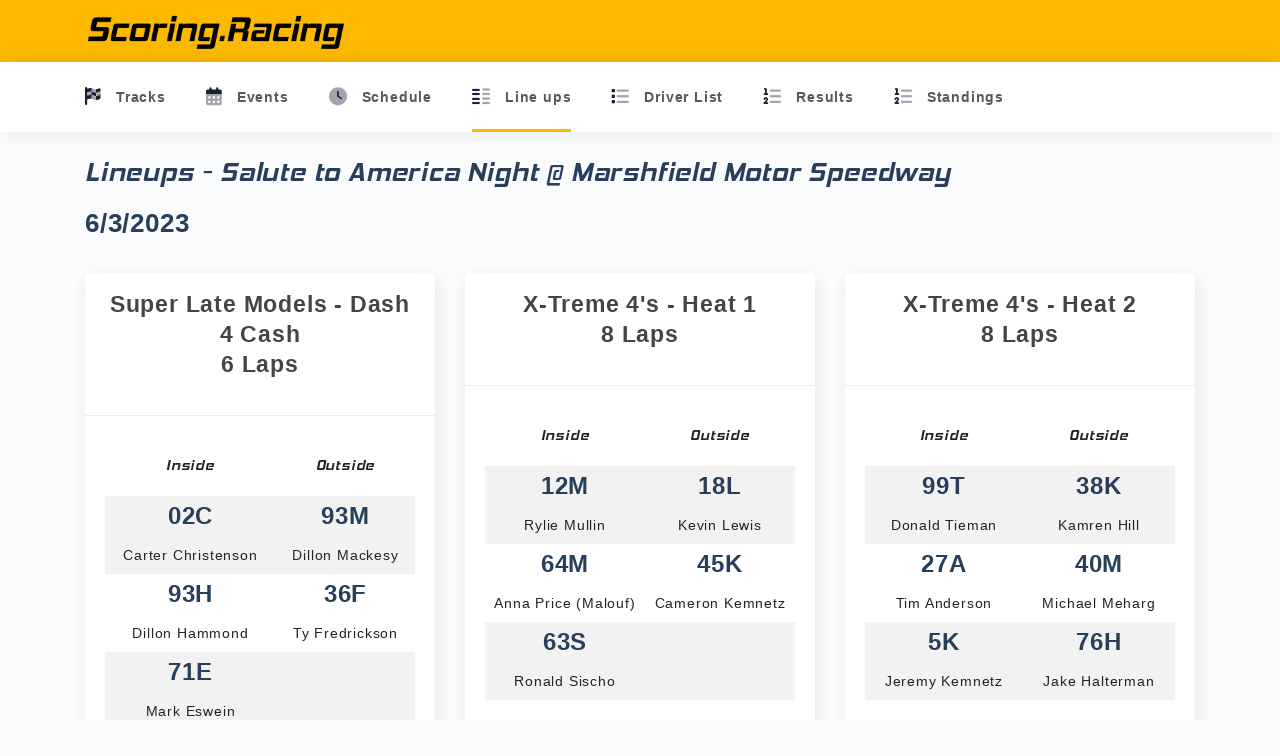

--- FILE ---
content_type: text/html; charset=utf-8
request_url: https://events.scoring.racing/event/lineups/660
body_size: 3908
content:
<!DOCTYPE html><html lang=en><head><link type=image/x-icon href="/favicon.ico?v=Fe4qPDv_dAAH2ox9ukmBf3vMLfucR60rUa2oQ7esBiU"><link rel="shortcut icon" type=image/x-icon href="/favicon.ico?v=Fe4qPDv_dAAH2ox9ukmBf3vMLfucR60rUa2oQ7esBiU"><meta http-equiv=X-UA-Compatible content="IE=edge"><meta charset=UTF-8><meta name=viewport content="width=device-width, initial-scale=1"><meta name=description content="Race Event Lineups for Salute to America Night at Marshfield Motor Speedway on 6/3/2023 brought to you by Scoring.Racing"><meta name=keywords content="Salute to America Night,Race Event Lineups,Marshfield Motor Speedway 6/3/2023,Scoring.Racing Event Lineups"><meta property=og:title content="Events List for Local Short Track Racing"><meta property=og:type content=website><meta property=og:locale content=en_US><meta property=og:description content="Schedules, Lineups and Driver Profiles for Local Short Track Racing"><meta property=og:image content='https://events.scoring.racing/img/fb banner v2.png'><meta property=og:image:width content=675><meta property=og:image:height content=250><meta property=og:url content=https://events.scoring.racing/event/lineups/660><meta property=fb:app_id content=536594547351271><meta property=og:image:alt content='https://events.scoring.racing/img/fb banner v2.png'><meta name=twitter:card content=summary_large_image><meta name=twitter:site content=@Scoring.Racing><meta name=twitter:creator content=@Scoring.Racing><meta name=twitter:title content="Events List for Local Short Track Racing"><meta name=twitter:description content="Schedules, Lineups and Driver Profiles for Local Short Track Racing"><meta name=twitter:image content='https://events.scoring.racing/img/fb banner v2.png'><link rel=canonical href=//events.scoring.racing/event/lineups/660><title>Lineups Salute to America Night | 6/3/2023 | Marshfield Motor Speedway | Scoring.Racing</title><meta http-equiv=refresh content=90><meta property=og:title content="Marshfield Motor Speedway"><meta property=og:type content=website><meta property=og:locale content=en_US><meta property=og:description content="Salute to America Night"><meta property=og:image content='https://events.scoring.racing/img/fb banner v2.png'><meta property=og:image:width content=675><meta property=og:image:height content=250><meta property=og:url content=https://events.scoring.racing/event/lineups/660><meta property=fb:app_id content=536594547351271><meta property=og:image:alt content='https://events.scoring.racing/img/fb banner v2.png'><meta name=twitter:card content=summary_large_image><meta name=twitter:site content=@Scoring.Racing><meta name=twitter:creator content=@Scoring.Racing><meta name=twitter:title content="Marshfield Motor Speedway "><meta name=twitter:description content="Salute to America Night"><meta name=twitter:image content='https://events.scoring.racing/img/fb banner v2.png'><link rel=stylesheet href=//stackpath.bootstrapcdn.com/bootstrap/4.5.0/css/bootstrap.min.css><link href=/sb/public-css.css.v1 rel=stylesheet><body><div class=wrapper><div id=header class="sticky clearfix"><div class=main-header data-background-color=yellow><div class=nav-top><div class="container d-flex flex-row"><button class="navbar-toggler sidenav-toggler ml-auto" type=button data-toggle=collapse data-target=collapse aria-expanded=false aria-label="Toggle navigation"> <span class=navbar-toggler-icon> <i class="far fa-bars"></i> </span> </button> <a href=//scoring.racing class="event-logo d-flex align-items-center text-yellow"> <picture><source srcset=/img/logo_black.webp width=260 height=43 alt="" loading=lazy class=img-fluid type=image/webp><img src=/img/logo_black.png width=260 height=43 class=img-fluid alt=""> </picture> </a> <nav class="navbar navbar-header navbar-expand-lg p-0"> </nav></div></div><div class="nav-bottom bg-white"><h3 class="title-menu d-flex d-lg-none"><span class="event-logo d-flex align-items-center text-black">Menu </span> <span class=close-menu> <i class="far fa-times fa-2x"></i></span></h3><div class="container d-flex flex-row"><ul class="nav page-navigation page-navigation-secondary"><li class="nav-item submenu"><a class=nav-link href=/home/tracks> <i class="link-icon fa-duotone fa-flag-checkered"></i> <span class=menu-title>Tracks</span> </a><li class="nav-item submenu"><a class=nav-link href="/"> <i class="link-icon fa-duotone fa-calendar-days"></i> <span class=menu-title>Events</span> </a><li class="nav-item submenu"><a class=nav-link href=/event/schedule/660> <i class="link-icon fa-duotone fa-clock"></i> <span class=menu-title>Schedule</span> </a><li class="nav-item submenu active"><a class=nav-link href=/event/lineups/660> <i class="link-icon fa-duotone fa-line-columns"></i> <span class=menu-title>Line ups</span> </a><li class="nav-item submenu"><a class=nav-link href=/event/nightlydriverlist/660> <i class="link-icon fa-duotone fa-list"></i> <span class=menu-title>Driver List</span> </a><li class="nav-item submenu"><a class=nav-link href=/event/results/660> <i class="link-icon fa-duotone fa-list-ol"></i> <span class=menu-title>Results</span> </a><li class="nav-item submenu"><a class=nav-link href=/home/standings/22> <i class="link-icon fa-duotone fa-list-ol"></i> <span class=menu-title>Standings</span> </a></ul></div></div></div></div><div class=main-panel><div class=container><div class=page-inner><div class="mt-2 mb-4"><h1 class=pb-2 style=font-size:26px>Lineups - Salute to America Night @ Marshfield Motor Speedway</h1><h3 class="pb-2 sub-title">6/3/2023</h3></div><div class=row><div class=col-md-4><div class=card><div class="card-header card-header-primary card-header-icon text-center"><h5 class=page-title style=display:inline-block>Super Late Models - Dash 4 Cash<br>6 Laps</h5></div><div class=card-body><div class=table-responsive><table class="display table table-striped table-hover text-center"><thead><tr><th>Inside<th>Outside<tbody><tr><td style="padding:0 !important"><div class="border-1 brc-red-m3 p-1 pos-rel radius-1"><h4>02C</h4>Carter Christenson</div><td style="padding:0 !important"><div class="border-1 brc-red-m3 p-1 pos-rel radius-1"><h4>93M</h4>Dillon Mackesy</div><tr><td style="padding:0 !important"><div class="border-1 brc-red-m3 p-1 pos-rel radius-1"><h4>93H</h4>Dillon Hammond</div><td style="padding:0 !important"><div class="border-1 brc-red-m3 p-1 pos-rel radius-1"><h4>36F</h4>Ty Fredrickson</div><tr><td style="padding:0 !important"><div class="border-1 brc-red-m3 p-1 pos-rel radius-1"><h4>71E</h4>Mark Eswein</div><td style="padding:0 !important"><div class="border-1 brc-red-m3 p-1 pos-rel radius-1"><h4></h4></div><tr><td style="padding:0 !important"><div class="border-1 brc-red-m3 p-1 pos-rel radius-1"><h4></h4></div><td style="padding:0 !important"><div class="border-1 brc-red-m3 p-1 pos-rel radius-1"><h4></h4></div><tr><td style="padding:0 !important"><div class="border-1 brc-red-m3 p-1 pos-rel radius-1"><h4></h4></div><td style="padding:0 !important"><div class="border-1 brc-red-m3 p-1 pos-rel radius-1"><h4></h4></div></table></div></div></div></div><div class=col-md-4><div class=card><div class="card-header card-header-primary card-header-icon text-center"><h5 class=page-title style=display:inline-block>X-Treme 4&#x27;s - Heat 1<br>8 Laps</h5></div><div class=card-body><div class=table-responsive><table class="display table table-striped table-hover text-center"><thead><tr><th>Inside<th>Outside<tbody><tr><td style="padding:0 !important"><div class="border-1 brc-red-m3 p-1 pos-rel radius-1"><h4>12M</h4>Rylie Mullin</div><td style="padding:0 !important"><div class="border-1 brc-red-m3 p-1 pos-rel radius-1"><h4>18L</h4>Kevin Lewis</div><tr><td style="padding:0 !important"><div class="border-1 brc-red-m3 p-1 pos-rel radius-1"><h4>64M</h4>Anna Price (Malouf)</div><td style="padding:0 !important"><div class="border-1 brc-red-m3 p-1 pos-rel radius-1"><h4>45K</h4>Cameron Kemnetz</div><tr><td style="padding:0 !important"><div class="border-1 brc-red-m3 p-1 pos-rel radius-1"><h4>63S</h4>Ronald Sischo</div><td style="padding:0 !important"><div class="border-1 brc-red-m3 p-1 pos-rel radius-1"><h4></h4></div><tr><td style="padding:0 !important"><div class="border-1 brc-red-m3 p-1 pos-rel radius-1"><h4></h4></div><td style="padding:0 !important"><div class="border-1 brc-red-m3 p-1 pos-rel radius-1"><h4></h4></div><tr><td style="padding:0 !important"><div class="border-1 brc-red-m3 p-1 pos-rel radius-1"><h4></h4></div><td style="padding:0 !important"><div class="border-1 brc-red-m3 p-1 pos-rel radius-1"><h4></h4></div></table></div></div></div></div><div class=col-md-4><div class=card><div class="card-header card-header-primary card-header-icon text-center"><h5 class=page-title style=display:inline-block>X-Treme 4&#x27;s - Heat 2<br>8 Laps</h5></div><div class=card-body><div class=table-responsive><table class="display table table-striped table-hover text-center"><thead><tr><th>Inside<th>Outside<tbody><tr><td style="padding:0 !important"><div class="border-1 brc-red-m3 p-1 pos-rel radius-1"><h4>99T</h4>Donald Tieman</div><td style="padding:0 !important"><div class="border-1 brc-red-m3 p-1 pos-rel radius-1"><h4>38K</h4>Kamren Hill</div><tr><td style="padding:0 !important"><div class="border-1 brc-red-m3 p-1 pos-rel radius-1"><h4>27A</h4>Tim Anderson</div><td style="padding:0 !important"><div class="border-1 brc-red-m3 p-1 pos-rel radius-1"><h4>40M</h4>Michael Meharg</div><tr><td style="padding:0 !important"><div class="border-1 brc-red-m3 p-1 pos-rel radius-1"><h4>5K</h4>Jeremy Kemnetz</div><td style="padding:0 !important"><div class="border-1 brc-red-m3 p-1 pos-rel radius-1"><h4>76H</h4>Jake Halterman</div><tr><td style="padding:0 !important"><div class="border-1 brc-red-m3 p-1 pos-rel radius-1"><h4></h4></div><td style="padding:0 !important"><div class="border-1 brc-red-m3 p-1 pos-rel radius-1"><h4></h4></div><tr><td style="padding:0 !important"><div class="border-1 brc-red-m3 p-1 pos-rel radius-1"><h4></h4></div><td style="padding:0 !important"><div class="border-1 brc-red-m3 p-1 pos-rel radius-1"><h4></h4></div></table></div></div></div></div><div class=col-md-4><div class=card><div class="card-header card-header-primary card-header-icon text-center"><h5 class=page-title style=display:inline-block>Super Late Models - Heat 1<br>8 Laps</h5></div><div class=card-body><div class=table-responsive><table class="display table table-striped table-hover text-center"><thead><tr><th>Inside<th>Outside<tbody><tr><td style="padding:0 !important"><div class="border-1 brc-red-m3 p-1 pos-rel radius-1"><h4>48S</h4>Branden Sischo</div><td style="padding:0 !important"><div class="border-1 brc-red-m3 p-1 pos-rel radius-1"><h4>10G</h4>Noah Gajewski</div><tr><td style="padding:0 !important"><div class="border-1 brc-red-m3 p-1 pos-rel radius-1"><h4>55B</h4>Dakota Blakeslee</div><td style="padding:0 !important"><div class="border-1 brc-red-m3 p-1 pos-rel radius-1"><h4>31W</h4>Jason Wells</div><tr><td style="padding:0 !important"><div class="border-1 brc-red-m3 p-1 pos-rel radius-1"><h4>22G</h4>Bradley Gajewski</div><td style="padding:0 !important"><div class="border-1 brc-red-m3 p-1 pos-rel radius-1"><h4>39K</h4>Ryan Kemnetz</div><tr><td style="padding:0 !important"><div class="border-1 brc-red-m3 p-1 pos-rel radius-1"><h4>25B</h4>Wyatt Brooks</div><td style="padding:0 !important"><div class="border-1 brc-red-m3 p-1 pos-rel radius-1"><h4>7-11</h4>Jerad de Boer</div><tr><td style="padding:0 !important"><div class="border-1 brc-red-m3 p-1 pos-rel radius-1"><h4>1075D</h4>Darek Gress</div><td style="padding:0 !important"><div class="border-1 brc-red-m3 p-1 pos-rel radius-1"><h4></h4></div></table></div></div></div></div><div class=col-md-4><div class=card><div class="card-header card-header-primary card-header-icon text-center"><h5 class=page-title style=display:inline-block>Bandits - Heat 1<br>8 Laps</h5></div><div class=card-body><div class=table-responsive><table class="display table table-striped table-hover text-center"><thead><tr><th>Inside<th>Outside<tbody><tr><td style="padding:0 !important"><div class="border-1 brc-red-m3 p-1 pos-rel radius-1"><h4>21R</h4>Austyn Rauch</div><td style="padding:0 !important"><div class="border-1 brc-red-m3 p-1 pos-rel radius-1"><h4>33S</h4>Mark Schoone</div><tr><td style="padding:0 !important"><div class="border-1 brc-red-m3 p-1 pos-rel radius-1"><h4>47B</h4>Joey Blaschka</div><td style="padding:0 !important"><div class="border-1 brc-red-m3 p-1 pos-rel radius-1"><h4>12L</h4>Tom Lecher</div><tr><td style="padding:0 !important"><div class="border-1 brc-red-m3 p-1 pos-rel radius-1"><h4>57C</h4>Jamie Cliver</div><td style="padding:0 !important"><div class="border-1 brc-red-m3 p-1 pos-rel radius-1"><h4>03S</h4>Ashley Schoone</div><tr><td style="padding:0 !important"><div class="border-1 brc-red-m3 p-1 pos-rel radius-1"><h4>715HEMP</h4>Sam Sheahen</div><td style="padding:0 !important"><div class="border-1 brc-red-m3 p-1 pos-rel radius-1"><h4>85L</h4>Hunter Landwehr</div><tr><td style="padding:0 !important"><div class="border-1 brc-red-m3 p-1 pos-rel radius-1"><h4></h4></div><td style="padding:0 !important"><div class="border-1 brc-red-m3 p-1 pos-rel radius-1"><h4></h4></div></table></div></div></div></div><div class=col-md-4><div class=card><div class="card-header card-header-primary card-header-icon text-center"><h5 class=page-title style=display:inline-block>Bandits - Heat 2<br>8 Laps</h5></div><div class=card-body><div class=table-responsive><table class="display table table-striped table-hover text-center"><thead><tr><th>Inside<th>Outside<tbody><tr><td style="padding:0 !important"><div class="border-1 brc-red-m3 p-1 pos-rel radius-1"><h4>18W</h4>Lonnie Wood Sr</div><td style="padding:0 !important"><div class="border-1 brc-red-m3 p-1 pos-rel radius-1"><h4>48N</h4>Clifton Neubauer</div><tr><td style="padding:0 !important"><div class="border-1 brc-red-m3 p-1 pos-rel radius-1"><h4>4U</h4>Caitlin Wood</div><td style="padding:0 !important"><div class="border-1 brc-red-m3 p-1 pos-rel radius-1"><h4>02D</h4>Patrick Dickman</div><tr><td style="padding:0 !important"><div class="border-1 brc-red-m3 p-1 pos-rel radius-1"><h4>01S</h4>Trevor Salber</div><td style="padding:0 !important"><div class="border-1 brc-red-m3 p-1 pos-rel radius-1"><h4>48K</h4>Abby Kohn</div><tr><td style="padding:0 !important"><div class="border-1 brc-red-m3 p-1 pos-rel radius-1"><h4>23D</h4>John Domine</div><td style="padding:0 !important"><div class="border-1 brc-red-m3 p-1 pos-rel radius-1"><h4>29S</h4>Laci Stargardt</div><tr><td style="padding:0 !important"><div class="border-1 brc-red-m3 p-1 pos-rel radius-1"><h4></h4></div><td style="padding:0 !important"><div class="border-1 brc-red-m3 p-1 pos-rel radius-1"><h4></h4></div></table></div></div></div></div><div class=col-md-4><div class=card><div class="card-header card-header-primary card-header-icon text-center"><h5 class=page-title style=display:inline-block>6-Shooter&#x27;s - Heat 1<br>8 Laps</h5></div><div class=card-body><div class=table-responsive><table class="display table table-striped table-hover text-center"><thead><tr><th>Inside<th>Outside<tbody><tr><td style="padding:0 !important"><div class="border-1 brc-red-m3 p-1 pos-rel radius-1"><h4>69xxx</h4>Cole Pliska</div><td style="padding:0 !important"><div class="border-1 brc-red-m3 p-1 pos-rel radius-1"><h4>17B</h4>Ryan Bentz</div><tr><td style="padding:0 !important"><div class="border-1 brc-red-m3 p-1 pos-rel radius-1"><h4>19L</h4>Patrick Literski</div><td style="padding:0 !important"><div class="border-1 brc-red-m3 p-1 pos-rel radius-1"><h4>87A</h4>Jerryd Armagost</div><tr><td style="padding:0 !important"><div class="border-1 brc-red-m3 p-1 pos-rel radius-1"><h4>97L</h4>Craig Lyon</div><td style="padding:0 !important"><div class="border-1 brc-red-m3 p-1 pos-rel radius-1"><h4>96H</h4>Travis Hill</div><tr><td style="padding:0 !important"><div class="border-1 brc-red-m3 p-1 pos-rel radius-1"><h4>17K</h4>Michael Kluck</div><td style="padding:0 !important"><div class="border-1 brc-red-m3 p-1 pos-rel radius-1"><h4>33K</h4>Randy Komis</div><tr><td style="padding:0 !important"><div class="border-1 brc-red-m3 p-1 pos-rel radius-1"><h4>08A</h4>Kevin Armagost</div><td style="padding:0 !important"><div class="border-1 brc-red-m3 p-1 pos-rel radius-1"><h4></h4></div></table></div></div></div></div><div class=col-md-4><div class=card><div class="card-header card-header-primary card-header-icon text-center"><h5 class=page-title style=display:inline-block>X-Treme 4&#x27;s - Feature<br>20 Laps</h5></div><div class=card-body><div class=table-responsive><table class="display table table-striped table-hover text-center"><thead><tr><th>Inside<th>Outside<tbody><tr><td style="padding:0 !important"><div class="border-1 brc-red-m3 p-1 pos-rel radius-1"><h4>12M</h4>Rylie Mullin</div><td style="padding:0 !important"><div class="border-1 brc-red-m3 p-1 pos-rel radius-1"><h4>63S</h4>Ronald Sischo</div><tr><td style="padding:0 !important"><div class="border-1 brc-red-m3 p-1 pos-rel radius-1"><h4>64M</h4>Anna Price (Malouf)</div><td style="padding:0 !important"><div class="border-1 brc-red-m3 p-1 pos-rel radius-1"><h4>45K</h4>Cameron Kemnetz</div><tr><td style="padding:0 !important"><div class="border-1 brc-red-m3 p-1 pos-rel radius-1"><h4>99T</h4>Donald Tieman</div><td style="padding:0 !important"><div class="border-1 brc-red-m3 p-1 pos-rel radius-1"><h4>38K</h4>Kamren Hill</div><tr><td style="padding:0 !important"><div class="border-1 brc-red-m3 p-1 pos-rel radius-1"><h4>27A</h4>Tim Anderson</div><td style="padding:0 !important"><div class="border-1 brc-red-m3 p-1 pos-rel radius-1"><h4>40M</h4>Michael Meharg</div><tr><td style="padding:0 !important"><div class="border-1 brc-red-m3 p-1 pos-rel radius-1"><h4>5K</h4>Jeremy Kemnetz</div><td style="padding:0 !important"><div class="border-1 brc-red-m3 p-1 pos-rel radius-1"><h4>88J</h4>Mike Jaeger</div><tr><td style="padding:0 !important"><div class="border-1 brc-red-m3 p-1 pos-rel radius-1"><h4>76H</h4>Jake Halterman</div><td style="padding:0 !important"><div class="border-1 brc-red-m3 p-1 pos-rel radius-1"><h4>18L</h4>Kevin Lewis</div></table></div></div></div></div><div class=col-md-4><div class=card><div class="card-header card-header-primary card-header-icon text-center"><h5 class=page-title style=display:inline-block>Super Late Models - Feature<br>35 Laps</h5></div><div class=card-body><div class=table-responsive><table class="display table table-striped table-hover text-center"><thead><tr><th>Inside<th>Outside<tbody><tr><td style="padding:0 !important"><div class="border-1 brc-red-m3 p-1 pos-rel radius-1"><h4>48S</h4>Branden Sischo</div><td style="padding:0 !important"><div class="border-1 brc-red-m3 p-1 pos-rel radius-1"><h4>10G</h4>Noah Gajewski</div><tr><td style="padding:0 !important"><div class="border-1 brc-red-m3 p-1 pos-rel radius-1"><h4>55B</h4>Dakota Blakeslee</div><td style="padding:0 !important"><div class="border-1 brc-red-m3 p-1 pos-rel radius-1"><h4>31W</h4>Jason Wells</div><tr><td style="padding:0 !important"><div class="border-1 brc-red-m3 p-1 pos-rel radius-1"><h4>22G</h4>Bradley Gajewski</div><td style="padding:0 !important"><div class="border-1 brc-red-m3 p-1 pos-rel radius-1"><h4>39K</h4>Ryan Kemnetz</div><tr><td style="padding:0 !important"><div class="border-1 brc-red-m3 p-1 pos-rel radius-1"><h4>25B</h4>Wyatt Brooks</div><td style="padding:0 !important"><div class="border-1 brc-red-m3 p-1 pos-rel radius-1"><h4>1075D</h4>Darek Gress</div><tr><td style="padding:0 !important"><div class="border-1 brc-red-m3 p-1 pos-rel radius-1"><h4>02C</h4>Carter Christenson</div><td style="padding:0 !important"><div class="border-1 brc-red-m3 p-1 pos-rel radius-1"><h4>93M</h4>Dillon Mackesy</div><tr><td style="padding:0 !important"><div class="border-1 brc-red-m3 p-1 pos-rel radius-1"><h4>93H</h4>Dillon Hammond</div><td style="padding:0 !important"><div class="border-1 brc-red-m3 p-1 pos-rel radius-1"><h4>36F</h4>Ty Fredrickson</div><tr><td style="padding:0 !important"><div class="border-1 brc-red-m3 p-1 pos-rel radius-1"><h4>71E</h4>Mark Eswein</div><td style="padding:0 !important"><div class="border-1 brc-red-m3 p-1 pos-rel radius-1"><h4>7-11</h4>Jerad de Boer</div></table></div></div></div></div><div class=col-md-4><div class=card><div class="card-header card-header-primary card-header-icon text-center"><h5 class=page-title style=display:inline-block>Bandits - Feature<br>15 Laps</h5></div><div class=card-body><div class=table-responsive><table class="display table table-striped table-hover text-center"><thead><tr><th>Inside<th>Outside<tbody><tr><td style="padding:0 !important"><div class="border-1 brc-red-m3 p-1 pos-rel radius-1"><h4>48N</h4>Clifton Neubauer</div><td style="padding:0 !important"><div class="border-1 brc-red-m3 p-1 pos-rel radius-1"><h4>02D</h4>Patrick Dickman</div><tr><td style="padding:0 !important"><div class="border-1 brc-red-m3 p-1 pos-rel radius-1"><h4>01S</h4>Trevor Salber</div><td style="padding:0 !important"><div class="border-1 brc-red-m3 p-1 pos-rel radius-1"><h4>48K</h4>Abby Kohn</div><tr><td style="padding:0 !important"><div class="border-1 brc-red-m3 p-1 pos-rel radius-1"><h4>23D</h4>John Domine</div><td style="padding:0 !important"><div class="border-1 brc-red-m3 p-1 pos-rel radius-1"><h4>21R</h4>Austyn Rauch</div><tr><td style="padding:0 !important"><div class="border-1 brc-red-m3 p-1 pos-rel radius-1"><h4>33S</h4>Mark Schoone</div><td style="padding:0 !important"><div class="border-1 brc-red-m3 p-1 pos-rel radius-1"><h4>47B</h4>Joey Blaschka</div><tr><td style="padding:0 !important"><div class="border-1 brc-red-m3 p-1 pos-rel radius-1"><h4>12L</h4>Tom Lecher</div><td style="padding:0 !important"><div class="border-1 brc-red-m3 p-1 pos-rel radius-1"><h4>57C</h4>Jamie Cliver</div><tr><td style="padding:0 !important"><div class="border-1 brc-red-m3 p-1 pos-rel radius-1"><h4>03S</h4>Ashley Schoone</div><td style="padding:0 !important"><div class="border-1 brc-red-m3 p-1 pos-rel radius-1"><h4>715HEMP</h4>Sam Sheahen</div><tr><td style="padding:0 !important"><div class="border-1 brc-red-m3 p-1 pos-rel radius-1"><h4>18W</h4>Lonnie Wood Sr</div><td style="padding:0 !important"><div class="border-1 brc-red-m3 p-1 pos-rel radius-1"><h4>29S</h4>Laci Stargardt</div><tr><td style="padding:0 !important"><div class="border-1 brc-red-m3 p-1 pos-rel radius-1"><h4>85L</h4>Hunter Landwehr</div><td style="padding:0 !important"><div class="border-1 brc-red-m3 p-1 pos-rel radius-1"><h4>4U</h4>Caitlin Wood</div></table></div></div></div></div><div class=col-md-4><div class=card><div class="card-header card-header-primary card-header-icon text-center"><h5 class=page-title style=display:inline-block>6-Shooter&#x27;s - Feature<br>15 Laps</h5></div><div class=card-body><div class=table-responsive><table class="display table table-striped table-hover text-center"><thead><tr><th>Inside<th>Outside<tbody><tr><td style="padding:0 !important"><div class="border-1 brc-red-m3 p-1 pos-rel radius-1"><h4>69xxx</h4>Cole Pliska</div><td style="padding:0 !important"><div class="border-1 brc-red-m3 p-1 pos-rel radius-1"><h4>17B</h4>Ryan Bentz</div><tr><td style="padding:0 !important"><div class="border-1 brc-red-m3 p-1 pos-rel radius-1"><h4>19L</h4>Patrick Literski</div><td style="padding:0 !important"><div class="border-1 brc-red-m3 p-1 pos-rel radius-1"><h4>87A</h4>Jerryd Armagost</div><tr><td style="padding:0 !important"><div class="border-1 brc-red-m3 p-1 pos-rel radius-1"><h4>97L</h4>Craig Lyon</div><td style="padding:0 !important"><div class="border-1 brc-red-m3 p-1 pos-rel radius-1"><h4>96H</h4>Travis Hill</div><tr><td style="padding:0 !important"><div class="border-1 brc-red-m3 p-1 pos-rel radius-1"><h4>17K</h4>Michael Kluck</div><td style="padding:0 !important"><div class="border-1 brc-red-m3 p-1 pos-rel radius-1"><h4>33K</h4>Randy Komis</div><tr><td style="padding:0 !important"><div class="border-1 brc-red-m3 p-1 pos-rel radius-1"><h4>08A</h4>Kevin Armagost</div><td style="padding:0 !important"><div class="border-1 brc-red-m3 p-1 pos-rel radius-1"><h4>13H</h4>Richard Slozes</div></table></div></div></div></div><div class=col-md-4><div class=card><div class="card-header card-header-primary card-header-icon text-center"><h5 class=page-title style=display:inline-block>Skidders - Feature<br>6 Laps</h5></div><div class=card-body><div class=table-responsive><table class="display table table-striped table-hover text-center"><thead><tr><th>Inside<th>Outside<tbody><tr><td style="padding:0 !important"><div class="border-1 brc-red-m3 p-1 pos-rel radius-1"><h4>17B</h4>Ryan Bentz</div><td style="padding:0 !important"><div class="border-1 brc-red-m3 p-1 pos-rel radius-1"><h4>715</h4>Kyle Herr</div><tr><td style="padding:0 !important"><div class="border-1 brc-red-m3 p-1 pos-rel radius-1"><h4>77Z</h4>Dusty Zander</div><td style="padding:0 !important"><div class="border-1 brc-red-m3 p-1 pos-rel radius-1"><h4>Kirby</h4>Jeremiah Apsey</div><tr><td style="padding:0 !important"><div class="border-1 brc-red-m3 p-1 pos-rel radius-1"><h4>13H</h4>Richard Slozes</div><td style="padding:0 !important"><div class="border-1 brc-red-m3 p-1 pos-rel radius-1"><h4>666</h4>Tommy Weaver III</div><tr><td style="padding:0 !important"><div class="border-1 brc-red-m3 p-1 pos-rel radius-1"><h4>4</h4>Brad Hartman</div><td style="padding:0 !important"><div class="border-1 brc-red-m3 p-1 pos-rel radius-1"><h4>21H</h4>Mark Hagen</div><tr><td style="padding:0 !important"><div class="border-1 brc-red-m3 p-1 pos-rel radius-1"><h4>846</h4>Jamie Cliver</div><td style="padding:0 !important"><div class="border-1 brc-red-m3 p-1 pos-rel radius-1"><h4></h4></div></table></div></div></div></div></div></div></div></div></div><script integrity="sha256-9/aliU8dGd2tb6OSsuzixeV4y/faTqgFtohetphbbj0=" crossorigin=anonymous src=//code.jquery.com/jquery-3.5.1.min.js></script><script integrity="sha256-TAzGN4WNZQPLqSYvi+dXQMKehTYFoVOnveRqbi42frA=" crossorigin=anonymous src=//cdn.jsdelivr.net/npm/jquery-validation@1.19.3/dist/jquery.validate.min.js></script><script integrity="sha256-H8OdhvNWpxCHXd9Osw8R7yOsWj9CQKGDMlujYVBsYMw=" crossorigin=anonymous src=//cdn.jsdelivr.net/npm/jquery-validation-unobtrusive@3.2.12/dist/jquery.validate.unobtrusive.min.js></script><script integrity="sha256-nuL8/2cJ5NDSSwnKD8VqreErSWHtnEP9E7AySL+1ev4=" crossorigin=anonymous src=//cdn.jsdelivr.net/npm/bootstrap@3.4.1/dist/js/bootstrap.min.js></script><script integrity="sha512-ItxxoEY06ABAFP06Fs/zOZBrcklVE44n1H9rJLxWr60lIDcVKRzudH2awfIXF5GC1M7ifg2K5MDoKNEhEecVaA==" crossorigin=anonymous referrerpolicy=no-referrer src=//cdnjs.cloudflare.com/ajax/libs/popper.js/1.12.6/umd/popper.min.js></script><script crossorigin=anonymous src=//kit.fontawesome.com/ca3490c569.js></script><script src=//stackpath.bootstrapcdn.com/bootstrap/4.5.0/js/bootstrap.bundle.min.js></script><script src=/sb/atlantis2-js.js.v639048895357868051></script><script async src="//www.googletagmanager.com/gtag/js?id=G-M6WC7FHT0Y"></script><script>window.dataLayer=window.dataLayer||[];function gtag(){dataLayer.push(arguments);}
gtag('js',new Date());gtag('config','G-M6WC7FHT0Y');</script><script>var _paq=window._paq=window._paq||[];_paq.push(['trackPageView']);_paq.push(['enableLinkTracking']);(function(){var u="https://dzll.onl/";_paq.push(['setTrackerUrl',u+'matomo.php']);_paq.push(['setSiteId','5']);var d=document,g=d.createElement('script'),s=d.getElementsByTagName('script')[0];g.async=true;g.src=u+'matomo.js';s.parentNode.insertBefore(g,s);})();</script>

--- FILE ---
content_type: text/css
request_url: https://events.scoring.racing/sb/public-css.css.v1
body_size: 62405
content:
*:focus{outline:0 !important;-webkit-box-shadow:none !important;box-shadow:none !important;}body,h1,.h1,h2,.h2,h3,.h3,h4,.h4,h5,.h5,h6,.h6,p,.navbar,.brand,.btn-simple,.alert,a,.td-name,td,button.close{-moz-osx-font-smoothing:grayscale;-webkit-font-smoothing:antialiased;font-family:'Lato',sans-serif;}body{font-size:14px;letter-spacing:0.05em;color:#2A2F5B;}a{color:#1572E8;}a:hover,a:focus{color:#1269DB;}h1,.h1{font-size:1.725rem;}h2,.h2{font-size:1.35rem;}h3,.h3{font-size:1.1625rem;}h4,.h4{font-size:1.0375rem;}h5,.h5{font-size:0.9125rem;}h6,.h6{font-size:0.825rem;}p{font-size:14px;line-height:1.82;margin-bottom:1rem;word-break:break-word;}h1,h2,h3,h4,h5,h6,.h1,.h2,.h3,.h4,.h5,.h6{line-height:1.4;}h1 a,h2 a,h3 a,h4 a,h5 a,h6 a,.h1 a,.h2 a,.h3 a,.h4 a,.h5 a,.h6 a{color:inherit;}small,.small{font-size:13px;}b,.b,strong,.strong{font-weight:600;}.page-pretitle{letter-spacing:0.08em;text-transform:uppercase;color:#95aac9;}.page-title{font-size:23px;font-weight:600;color:#444444;line-height:30px;margin-bottom:20px;}.page-category{color:#444444;line-height:1.8;margin-bottom:25px;}label{color:#495057 !important;font-size:14px !important;}.text-small{font-size:11px;}.metric-value{margin-bottom:5px;line-height:1;white-space:nowrap;}.metric-label{font-size:0.975rem;font-weight:500;color:#686f76;white-space:nowrap;margin-bottom:0;}.fw-light{font-weight:300 !important;}.fw-normal{font-weight:400 !important;}.fw-mediumbold{font-weight:400 !important;}.fw-bold{font-weight:600 !important;}.fw-extrabold{font-weight:700 !important;}.op-9{opacity:0.9;}.op-8{opacity:0.8;}.op-7{opacity:0.7;}.op-6{opacity:0.6;}.op-5{opacity:0.5;}.op-4{opacity:0.4;}.op-3{opacity:0.3;}body{position:relative;background:#f9fbfd;background-size:cover;background-attachment:fixed;background-repeat:no-repeat;}.body-overlay{position:fixed;z-index:1100;width:100%;height:100%;left:0;top:0;right:0;bottom:0;background:rgba(0,0,0,0.63);}.border-left,.border-right,.border-bottom,.border-top{border-color:#F0F1F3 !important;}.no-box-shadow{box-shadow:none !important;}.mt--5,.my--5{margin-top:-3rem !important;}.mt--4,.my--4{margin-top:-1.5rem !important;}.mt--3,.my--3{margin-top:-1rem !important;}.mt--2,.my--2{margin-top:-0.5rem !important;}.mt--1,.my--1{margin-top:-0.25rem !important;}.wrapper{min-height:100vh;position:relative;top:0;height:100vh;}.main-header{background:#ffffff;min-height:60px;width:100%;top:0;z-index:1001;}.main-header.fixed{position:fixed !important;animation-name:animateMainHeaderFixed;animation-duration:0.7s;}.main-header.fixed[data-background-color="transparent"]{background:#ffffff !important;}.main-header.fixed .nav-top{box-shadow:1px 0px 20px rgba(0,0,0,0.08);padding-top:0 !important;padding-bottom:0 !important;}.main-header.fixed .logo.logo-fixed .navbar-brand.navbar-brand-logo-fixed{display:inline-block !important;}.main-header.fixed .logo.logo-fixed .navbar-brand:not(.navbar-brand-logo-fixed){display:none !important;}.main-header .container{max-width:1140px;}.main-header .navbar-header{flex:1;min-height:62px;}.main-header .navbar-header .btn-toggle{margin-right:30px;margin-left:20px;}.main-header .nav-bottom{transition:all 0.4s;transform:translateY(0);position:absolute;width:100%;z-index:1000;box-shadow:1px 0px 20px rgba(0,0,0,0.08);}.main-header .nav-bottom .page-navigation{position:relative;width:100%;}.main-header .nav-bottom .page-navigation > .nav-item > .nav-link{padding:20px;display:flex;align-items:center;}.main-header .nav-bottom .page-navigation > .nav-item > .nav-link .link-icon{font-size:18px;color:#1a2035 !important;margin-right:15px;}.main-header .nav-bottom .page-navigation > .nav-item > .nav-link .menu-title{color:#575962;font-weight:600;font-size:14px;}.main-header .nav-bottom .page-navigation > .nav-item.submenu{position:relative;}.main-header .nav-bottom .page-navigation > .nav-item.submenu > .nav-link:after{font-size:8px;margin-left:18px;border:0;height:100%;transition-duration:0.25s;}.main-header .nav-bottom .page-navigation > .nav-item.submenu:hover > .nav-link:after{transform:rotate(-180deg);}.main-header .nav-bottom .page-navigation > .nav-item .navbar-dropdown{display:none;position:absolute;top:61px;z-index:999;background:#ffffff;border-top:none;border-radius:4px;box-shadow:1px 0px 20px rgba(0,0,0,0.08);-webkit-box-shadow:1px 0px 20px rgba(0,0,0,0.08);min-width:160px;-webkit-animation-duration:0.5s;animation-duration:0.5s;}.main-header .nav-bottom .page-navigation > .nav-item .category-heading{font-size:0.875rem;font-weight:600;text-align:left;color:#6861CE;padding:1rem 0;margin-bottom:0;}.main-header .nav-bottom .page-navigation > .nav-item ul li{display:block;line-height:20px;padding:6px 0;white-space:nowrap;}.main-header .nav-bottom .page-navigation > .nav-item ul li a{color:#575962;font-size:14px;position:relative;padding-left:25px;}.main-header .nav-bottom .page-navigation > .nav-item ul li a:before{position:absolute;content:"";width:7px;height:1px;background:#1d2939;top:9px;left:0;}.main-header .nav-bottom .page-navigation > .nav-item ul li a:hover{color:#6861CE;text-decoration:none;}.main-header .nav-bottom .page-navigation > .nav-item:not(.mega-menu) .navbar-dropdown ul{padding:15px 25px;}.main-header .nav-bottom .page-navigation > .nav-item.mega-menu{position:unset;}.main-header .nav-bottom .page-navigation > .nav-item.mega-menu .navbar-dropdown{width:100%;left:0;right:0;padding:25px;}.main-header .nav-bottom .page-navigation > .nav-item.mega-menu .navbar-dropdown .col-group-wrapper{padding:0 1rem;}.main-header .nav-bottom .page-navigation > .nav-item.mega-menu .navbar-dropdown ul{padding:0;}.main-header .nav-bottom .page-navigation.page-navigation-style-2 > .nav-item{display:flex;align-items:center;border-bottom:none;}.main-header .nav-bottom .page-navigation.page-navigation-style-2 > .nav-item:before{display:none;}.main-header .nav-bottom .page-navigation.page-navigation-style-2 > .nav-item > .nav-link{margin:0 0.15rem;padding:10px 18px;height:unset;border-radius:4px;transition:all 0.3s;}.main-header .nav-bottom .page-navigation.page-navigation-style-2 > .nav-item > .nav-link .menu-title{font-weight:400;transition:all 0.3s;}.main-header .nav-bottom .page-navigation.page-navigation-style-2 > .nav-item > .nav-link:after{display:none;}.main-header .nav-bottom .page-navigation.page-navigation-style-2 > .nav-item.active .nav-link{background:#eee;}.main-header .nav-bottom .page-navigation.page-navigation-style-2 > .nav-item.active .nav-link .menu-title{font-weight:600;color:#666 !important;}.main-header .nav-bottom .page-navigation.page-navigation-style-2 > .nav-item:hover > .nav-link,.main-header .nav-bottom .page-navigation.page-navigation-style-2 > .nav-item:focus > .nav-link{background:#eee;}.main-header .nav-bottom .page-navigation.page-navigation-style-2 > .nav-item:hover > .nav-link .menu-title,.main-header .nav-bottom .page-navigation.page-navigation-style-2 > .nav-item:focus > .nav-link .menu-title{font-weight:600;}.main-header .nav-bottom .page-navigation.page-navigation-primary > .nav-item.active:before{position:absolute;content:'';width:calc(100% - 40px);height:3px;background:#1572E8;bottom:0;margin:0 20px;}.main-header .nav-bottom .page-navigation.page-navigation-primary > .nav-item.active > .nav-link .menu-title{color:#1572E8 !important;}.main-header .nav-bottom .page-navigation.page-navigation-primary > .nav-item > .nav-link .link-icon{color:#1572E8;}.main-header .nav-bottom .page-navigation.page-navigation-primary > .nav-item > .nav-link:after{color:#1572E8;}.main-header .nav-bottom .page-navigation.page-navigation-primary > .nav-item .category-heading{color:#1572E8;}.main-header .nav-bottom .page-navigation.page-navigation-primary > .nav-item ul li a:hover{color:#1572E8;}.main-header .nav-bottom .page-navigation.page-navigation-primary > .nav-item ul li a.active{color:#1572E8;}.main-header .nav-bottom .page-navigation.page-navigation-primary.page-navigation-style-2 > .nav-item.active > .nav-link{background:#1572E8 !important;}.main-header .nav-bottom .page-navigation.page-navigation-primary.page-navigation-style-2 > .nav-item.active > .nav-link .menu-title{color:#ffffff !important;}.main-header .nav-bottom .page-navigation.page-navigation-secondary > .nav-item.active:before{position:absolute;content:'';width:calc(100% - 40px);height:3px;background:#fcb900;bottom:0;margin:0 20px;}.main-header .nav-bottom .page-navigation.page-navigation-secondary > .nav-item.active > .nav-link .menu-title{color:#575962 !important;}.main-header .nav-bottom .page-navigation.page-navigation-secondary > .nav-item > .nav-link .link-icon{color:#6861CE;}.main-header .nav-bottom .page-navigation.page-navigation-secondary > .nav-item > .nav-link:after{color:#6861CE;}.main-header .nav-bottom .page-navigation.page-navigation-secondary > .nav-item .category-heading{color:#6861CE;}.main-header .nav-bottom .page-navigation.page-navigation-secondary > .nav-item ul li a:hover{color:#6861CE;}.main-header .nav-bottom .page-navigation.page-navigation-secondary > .nav-item ul li a.active{color:#6861CE;}.main-header .nav-bottom .page-navigation.page-navigation-secondary.page-navigation-style-2 > .nav-item.active > .nav-link{background:#6861CE !important;}.main-header .nav-bottom .page-navigation.page-navigation-secondary.page-navigation-style-2 > .nav-item.active > .nav-link .menu-title{color:#ffffff !important;}.main-header .nav-bottom .page-navigation.page-navigation-info > .nav-item.active:before{position:absolute;content:'';width:calc(100% - 40px);height:3px;background:#48ABF7;bottom:0;margin:0 20px;}.main-header .nav-bottom .page-navigation.page-navigation-info > .nav-item.active > .nav-link .menu-title{color:#48ABF7 !important;}.main-header .nav-bottom .page-navigation.page-navigation-info > .nav-item > .nav-link .link-icon{color:#48ABF7;}.main-header .nav-bottom .page-navigation.page-navigation-info > .nav-item > .nav-link:after{color:#48ABF7;}.main-header .nav-bottom .page-navigation.page-navigation-info > .nav-item .category-heading{color:#48ABF7;}.main-header .nav-bottom .page-navigation.page-navigation-info > .nav-item ul li a:hover{color:#48ABF7;}.main-header .nav-bottom .page-navigation.page-navigation-info > .nav-item ul li a.active{color:#48ABF7;}.main-header .nav-bottom .page-navigation.page-navigation-info.page-navigation-style-2 > .nav-item.active > .nav-link{background:#48ABF7 !important;}.main-header .nav-bottom .page-navigation.page-navigation-info.page-navigation-style-2 > .nav-item.active > .nav-link .menu-title{color:#ffffff !important;}.main-header .nav-bottom .page-navigation.page-navigation-success > .nav-item.active:before{position:absolute;content:'';width:calc(100% - 40px);height:3px;background:#31CE36;bottom:0;margin:0 20px;}.main-header .nav-bottom .page-navigation.page-navigation-success > .nav-item.active > .nav-link .menu-title{color:#31CE36 !important;}.main-header .nav-bottom .page-navigation.page-navigation-success > .nav-item > .nav-link .link-icon{color:#31CE36;}.main-header .nav-bottom .page-navigation.page-navigation-success > .nav-item > .nav-link:after{color:#31CE36;}.main-header .nav-bottom .page-navigation.page-navigation-success > .nav-item .category-heading{color:#31CE36;}.main-header .nav-bottom .page-navigation.page-navigation-success > .nav-item ul li a:hover{color:#31CE36;}.main-header .nav-bottom .page-navigation.page-navigation-success > .nav-item ul li a.active{color:#31CE36;}.main-header .nav-bottom .page-navigation.page-navigation-success.page-navigation-style-2 > .nav-item.active > .nav-link{background:#31CE36 !important;}.main-header .nav-bottom .page-navigation.page-navigation-success.page-navigation-style-2 > .nav-item.active > .nav-link .menu-title{color:#fff !important;}.main-header .nav-bottom .page-navigation.page-navigation-warning > .nav-item.active:before{position:absolute;content:'';width:calc(100% - 40px);height:3px;background:#FFAD46;bottom:0;margin:0 20px;}.main-header .nav-bottom .page-navigation.page-navigation-warning > .nav-item.active > .nav-link .menu-title{color:#FFAD46 !important;}.main-header .nav-bottom .page-navigation.page-navigation-warning > .nav-item > .nav-link .link-icon{color:#FFAD46;}.main-header .nav-bottom .page-navigation.page-navigation-warning > .nav-item > .nav-link:after{color:#FFAD46;}.main-header .nav-bottom .page-navigation.page-navigation-warning > .nav-item .category-heading{color:#FFAD46;}.main-header .nav-bottom .page-navigation.page-navigation-warning > .nav-item ul li a:hover{color:#FFAD46;}.main-header .nav-bottom .page-navigation.page-navigation-warning > .nav-item ul li a.active{color:#FFAD46;}.main-header .nav-bottom .page-navigation.page-navigation-warning.page-navigation-style-2 > .nav-item.active > .nav-link{background:#FFAD46 !important;}.main-header .nav-bottom .page-navigation.page-navigation-warning.page-navigation-style-2 > .nav-item.active > .nav-link .menu-title{color:#ffffff !important;}.main-header .nav-bottom .page-navigation.page-navigation-danger > .nav-item.active:before{position:absolute;content:'';width:calc(100% - 40px);height:3px;background:#F25961;bottom:0;margin:0 20px;}.main-header .nav-bottom .page-navigation.page-navigation-danger > .nav-item.active > .nav-link .menu-title{color:#F25961 !important;}.main-header .nav-bottom .page-navigation.page-navigation-danger > .nav-item > .nav-link .link-icon{color:#F25961;}.main-header .nav-bottom .page-navigation.page-navigation-danger > .nav-item > .nav-link:after{color:#F25961;}.main-header .nav-bottom .page-navigation.page-navigation-danger > .nav-item .category-heading{color:#F25961;}.main-header .nav-bottom .page-navigation.page-navigation-danger > .nav-item ul li a:hover{color:#F25961;}.main-header .nav-bottom .page-navigation.page-navigation-danger > .nav-item ul li a.active{color:#F25961;}.main-header .nav-bottom .page-navigation.page-navigation-danger.page-navigation-style-2 > .nav-item.active > .nav-link{background:#F25961 !important;}.main-header .nav-bottom .page-navigation.page-navigation-danger.page-navigation-style-2 > .nav-item.active > .nav-link .menu-title{color:#ffffff !important;}.main-header .nav-bottom.nav-bottom-dark .page-navigation > .nav-item > .nav-link .menu-title{color:rgba(255,255,255,0.5) !important;}.main-header .nav-bottom.nav-bottom-dark .page-navigation.page-navigation-style-2 > .nav-item:hover > .nav-link,.main-header .nav-bottom.nav-bottom-dark .page-navigation.page-navigation-style-2 > .nav-item:focus > .nav-link{background:rgba(185,185,185,0.18);}.main-header .nav-bottom.nav-bottom-dark .page-navigation.page-navigation-style-2 > .nav-item:hover > .nav-link .menu-title,.main-header .nav-bottom.nav-bottom-dark .page-navigation.page-navigation-style-2 > .nav-item:focus > .nav-link .menu-title{color:#ffffff !important;}.main-header .nav-bottom.nav-bottom-dark .quick-search .input-group{background:rgba(185,185,185,0.18);}.main-header .nav-bottom.nav-bottom-dark .quick-search .search-icon,.main-header .nav-bottom.nav-bottom-dark .quick-search input.form-control{color:#ffffff;}.main-header .logo.logo-fixed .navbar-brand.navbar-brand-logo-fixed{display:none;}@keyframes animateMainHeaderFixed{0%{transform:translateY(-100%);opacity:0.5;}50%{opacity:0.8;}100%{transform:translateY(0);opacity:1;}}@keyframes animateNavBottom{0%{z-index:-1;transform:translateY(-100%);}99%{z-index:-1;}100%{z-index:1000;transform:translateY(0);}}.nav-top{transition:all 0.5s;}.nav-top .navbar-toggler{padding-left:0px;padding-right:0px;opacity:0;display:none;}.nav-top .navbar-toggler .navbar-toggler-icon{height:1em;width:1em;color:#545454;font-size:22px;}.nav-top .more{background:transparent;border:0;font-size:22px;padding:0;opacity:0;width:0;display:none;}.btn-toggle{font-size:20px !important;line-height:20px;padding:0px !important;background:transparent !important;color:#2A2F5B !important;}.btn-toggle:hover,.btn-toggle:focus{opacity:1;}#search-nav{flex:1;max-width:300px;transition:all 0.4s;}#search-nav.focus{max-width:400px;}.quick-sidebar{position:fixed;top:0;bottom:0;right:-380px;width:380px;overflow:auto;overflow-x:hidden;height:100vh;display:block;z-index:1;background:#ffffff;background-size:cover;background-position:center center;box-shadow:2px 0px 20px rgba(69,65,78,0.07);transition:all 0.3s;z-index:1101;padding:20px 20px 0;}.quick-sidebar .scroll-wrapper .scroll-element{opacity:0.4 !important;}.quick-sidebar .scroll-wrapper:hover .scroll-element{opacity:0.8 !important;}.quick-sidebar .close-quick-sidebar{position:absolute;right:25px;color:#999;}.quick-sidebar .nav-link{padding-top:0px !important;padding-left:10px !important;padding-right:10px !important;margin-right:15px !important;}.quick-sidebar .quick-wrapper .quick-scroll{height:calc(100vh - 115px);overflow:auto;margin-bottom:15px;}.quick-sidebar .quick-wrapper .quick-content{padding-bottom:25px;}.quick-sidebar .quick-wrapper .category-title{font-size:16px;font-weight:600;padding-bottom:10px;margin-top:25px;display:block;border-bottom:1px solid #f1f1f1;margin-bottom:15px;}.quick-sidebar-overlay{position:fixed;z-index:1100;width:100%;height:100%;left:0;top:0;right:0;bottom:0;background:rgba(0,0,0,0.63);}.main-panel{position:relative;width:100%;max-width:1140px;min-height:calc(100vh - 190px);transition:all 0.3s;margin:0 auto;}.main-panel > .container{padding:0px !important;overflow:hidden;}.main-panel > .container-full{padding:0px !important;overflow:hidden;}.main-panel .page-header{display:flex;align-items:center;margin-bottom:20px;}.main-panel .page-header .page-title{margin-bottom:0px;}.main-panel .page-header .btn-page-header-dropdown{width:35px;height:35px;font-size:14px;padding:0px;color:#6b6b6b;box-shadow:0 2px 14px 0 rgba(144,116,212,0.1) !important;border:0;}.main-panel .page-header .btn-page-header-dropdown:after{display:none;}.main-panel .page-header .dropdown-menu{margin-top:15px;top:0px !important;}.main-panel .page-header .dropdown-menu:after{width:0;height:0;border-left:8px solid transparent;border-right:8px solid transparent;border-bottom:8px solid #ffffff;position:absolute;top:-8px;right:32px;content:'';}.main-panel .page-divider{height:0;margin:0.3rem 0 1rem;overflow:hidden;border-top:1px solid #ebecec;}@media only screen and (min-width:962px) and (max-width:1499px){.fullwidth-style .main-panel{max-width:unset;}.fullwidth-style .container,.fullwidth-style .container-full{width:100% !important;padding:0 60px !important;max-width:unset !important;}.fullwidth-style .container .page-inner,.fullwidth-style .container-full .page-inner{padding:1.5rem 0;}.fullwidth-style .container .page-inner.page-inner-tab-style,.fullwidth-style .container-full .page-inner.page-inner-tab-style{padding-left:30px;padding-right:30px;}}@media (min-width:1500px){.fullwidth-style .container,.fullwidth-style .container-full{width:1380px !important;margin:0 auto !important;}}.page-wrapper{min-height:calc(100vh - 57px);position:relative;}.page-wrapper.has-sidebar .page-inner{margin-right:22.5rem;}.page-wrapper.page-wrapper-tab-style{background:#f9fbfd;padding:1.5rem 30px;}.page-wrapper.page-wrapper-tab-style .page-inner-tab-style{padding:0 !important;border-radius:5px;-webkit-box-shadow:2px 6px 15px 0px rgba(69,65,78,0.1);-moz-box-shadow:2px 6px 15px 0px rgba(69,65,78,0.1);box-shadow:2px 6px 15px 0px rgba(69,65,78,0.1);}.page-wrapper.page-wrapper-tab-style .page-sidebar{top:1.5rem;bottom:1.5rem;padding-right:30px;border-left:0 !important;}.page-wrapper.page-wrapper-tab-style .page-sidebar .page-sidebar-section{border-radius:5px;-webkit-box-shadow:2px 6px 15px 0px rgba(69,65,78,0.1);-moz-box-shadow:2px 6px 15px 0px rgba(69,65,78,0.1);box-shadow:2px 6px 15px 0px rgba(69,65,78,0.1);}.page-navs{position:relative;display:block;padding-right:1rem;padding-left:1rem;border-bottom:1px solid #f1f1f1;z-index:1;}.page-navs .nav .nav-link{padding:1rem !important;}.page-navs .nav-line{border:0px !important;}.page-navs .nav-line .nav-link{border-bottom-width:3px !important;}.nav-scroller{overflow-x:auto;}.nav-scroller .nav{flex-wrap:nowrap;white-space:nowrap;}@media (min-width:992px){.page-navs{padding-right:2rem;padding-left:2rem;}}.page-inner{padding:1.5rem 0;}@media (min-width:576px){.page-inner{padding-right:1rem;padding-left:1rem;}}@media (min-width:992px){.page-inner{padding-right:15px;padding-left:15px;}}.page-inner-fill{padding:0;height:100%;display:flex;flex-direction:column;}.page-inner-tab-style{background:#f9fbfd;padding-left:30px;padding-right:30px;border-radius:0 8px 8px 8px;}.page-sidebar{position:absolute;top:0;right:0px;bottom:0;width:100%;display:flex;flex-direction:column;max-width:22.5rem;box-shadow:none;transform:translate3d(100%,0,0);overflow:auto;z-index:999;transition:transform 0.2s ease-in-out;border-left:1px solid rgba(61,70,79,0.125) !important;}.page-sidebar .back{width:100%;display:flex;align-items:center;padding:1rem;box-shadow:0 0 0 1px rgba(61,70,79,0.05),0 1px 3px 0 rgba(61,70,79,0.15);font-size:15px;}.page-sidebar-section{flex:1;overflow-y:auto;}@media (min-width:1200px){.page-sidebar{transform:translateZ(0);}}@media (max-width:1200px){.page-wrapper.has-sidebar .page-inner{margin-right:0px;}.page-sidebar{right:-15px;}.pagesidebar_open .page-sidebar{transform:translate3d(0,0,0) !important;right:0;max-width:unset;}}.page-with-aside{display:flex;}.page-with-aside .page-aside{width:280px;min-height:100vh;border-right:1px solid #f1f1f1;padding:15px 0;}.page-with-aside .page-aside .aside-header{padding:15px 22px;}.page-with-aside .page-aside .aside-header .title{font-size:24px;}.page-with-aside .page-aside .aside-header .description{font-size:12px;}.page-with-aside .page-aside .aside-nav .nav{flex-direction:column;}.page-with-aside .page-aside .aside-nav .nav > li{padding:8px 22px;margin-bottom:5px;}.page-with-aside .page-aside .aside-nav .nav > li:hover,.page-with-aside .page-aside .aside-nav .nav > li:focus,.page-with-aside .page-aside .aside-nav .nav > li.active{background:rgba(51,51,51,0.08);}.page-with-aside .page-aside .aside-nav .nav > li.active{padding:12px 22px;font-weight:600;}.page-with-aside .page-aside .aside-nav .nav > li.active > a{color:#575962 !important;}.page-with-aside .page-aside .aside-nav .nav > li > a{color:#83848a;display:flex;align-items:center;font-size:12px;}.page-with-aside .page-aside .aside-nav .nav > li > a:hover,.page-with-aside .page-aside .aside-nav .nav > li > a:focus{text-decoration:none;}.page-with-aside .page-aside .aside-nav .nav > li > a i{font-size:20px;margin-right:15px;color:#a1a2a6;}.page-with-aside .page-aside .aside-nav .label{padding:5px 22px;margin-top:22px;margin-bottom:5px;display:block;}.page-with-aside .page-aside .aside-compose{padding:25px 22px;}.page-with-aside .page-content{width:calc(100% - 280px);}.footer{border-top:1px solid #eee;padding:15px;background:#ffffff;width:100%;}.footer .container,.footer .container-fluid{display:flex;align-items:center;}.quick_sidebar_open .quick-sidebar{right:0px !important;}.board{height:100% !important;}@media screen and (min-width:991px){.horizontal-layout-2{min-height:calc(100vh - 207px);height:unset;}.horizontal-layout-2 .main-header{height:100px;transition:all 0.4s;position:fixed;}.horizontal-layout-2 .main-header.fixed{height:62px;}.horizontal-layout-2 .main-header.fixed.up{height:100px;}.horizontal-layout-2 .main-header .nav-top{padding:5px 0;}.horizontal-layout-2 .main-header .nav-bottom{box-shadow:none !important;}.horizontal-layout-2 .main-header .nav-bottom .page-navigation{width:100%;border-radius:6px;-webkit-box-shadow:0px 7px 17px 1px rgba(69,65,78,0.08);-moz-box-shadow:0px 7px 17px 1px rgba(69,65,78,0.08);box-shadow:0px 7px 17px 1px rgba(69,65,78,0.08);margin:0px;}.horizontal-layout-2 .main-header .nav-bottom .page-navigation > .nav-item.active:before{width:calc(100% - 16px);margin:0 8px;}.horizontal-layout-2 .main-header .nav-bottom .page-navigation > .nav-item:first-child{border-top-left-radius:6px;border-bottom-left-radius:6px;}.horizontal-layout-2 .main-header .nav-bottom .page-navigation > .nav-item:first-child > a{margin-left:0px;}.horizontal-layout-2 .main-panel{min-height:calc(100vh - 207px);}.horizontal-layout-2 .main-panel > .container,.horizontal-layout-2 .main-panel > .container-full{margin-top:140px;}}.horizontal-layout-3{min-height:calc(100vh - 130px);height:unset;}.horizontal-layout-3 .main-header{position:relative;}.horizontal-layout-3 .main-panel{min-height:calc(100vh - 130px);max-width:unset;}.horizontal-layout-3 .main-panel .container,.horizontal-layout-3 .main-panel .container-full{margin:0 auto;max-width:1140px;}@media screen and (min-width:991px){.horizontal-layout-3 #search-nav{display:none !important;}.horizontal-layout-3 .navbar-header-left .dropdown-menu{margin-top:13px;}.horizontal-layout-3 .navbar-header-left .dropdown-menu:after{border-bottom:8px solid #fff;border-left:8px solid transparent;border-right:8px solid transparent;content:"";right:10px;top:-8px;position:absolute;z-index:1001;}.horizontal-layout-3 .navbar-line .navbar-nav{height:100%;}.horizontal-layout-3 .navbar-line .navbar-nav.page-navigation .nav-item{height:100%;display:flex;align-items:center;}}.horizontal-layout-4 .main-header .nav-bottom .page-navigation > .nav-item.active:before{display:block;height:20px;width:20px;background-color:#ffffff;border:inherit;position:absolute;bottom:-10px;left:calc(50% - 20px);clip-path:polygon(0% 0%,100% 100%,0% 100%);transform:rotate(-45deg);border-radius:0 0 0 0.25em;}.horizontal-layout-4 .main-panel{max-width:unset;}.horizontal-layout-4 .main-panel .container{display:flex;}.horizontal-layout-4 .main-panel .page-inner-sidebar{width:215px;padding:2rem 40px 2rem 0;}.horizontal-layout-4 .main-panel .page-inner-navigation{list-style:none;padding-left:0;}.horizontal-layout-4 .main-panel .page-inner-navigation li{padding:10px 20px;margin-bottom:8px;transition:all 0.2s;}.horizontal-layout-4 .main-panel .page-inner-navigation li a{color:#89898a;font-weight:600;}.horizontal-layout-4 .main-panel .page-inner-navigation li a:hover{text-decoration:none;}.horizontal-layout-4 .main-panel .page-inner-navigation li.active{background:#f1f1f1;border-radius:50px;}.horizontal-layout-4 .main-panel .page-inner-navigation li:hover{background:#f1f1f1;border-radius:50px;}.horizontal-layout-4 .main-panel .page-inner-navigation-primary li.active a{color:#1572E8 !important;}.horizontal-layout-4 .main-panel .page-inner-navigation-secondary li.active a{color:#6861CE !important;}.horizontal-layout-4 .main-panel .page-inner-navigation-info li.active a{color:#48ABF7 !important;}.horizontal-layout-4 .main-panel .page-inner-navigation-success li.active a{color:#31CE36 !important;}.horizontal-layout-4 .main-panel .page-inner-navigation-danger li.active a{color:#F25961 !important;}.horizontal-layout-4 .main-panel .page-inner-navigation-warning li.active a{color:#FFAD46 !important;}.horizontal-layout-4 .main-panel .page-inner{width:calc(100% - 215px);padding-top:2rem;padding-bottom:2rem;float:right;}.navbar-round .navbar-nav.page-navigation .nav-item .nav-link{font-size:14px !important;padding:11px 20px !important;border-radius:50px;color:#fff;}.navbar-line .navbar-nav.page-navigation .nav-item .nav-link{background:transparent !important;font-weight:600;}.navbar-line .navbar-nav.page-navigation .nav-item.active{position:relative;}.navbar-line .navbar-nav.page-navigation .nav-item.active::after{height:4px;width:calc(100% - 40px);bottom:1px;transform:translateX(-50%);left:50%;background:#1572E8;content:'';position:absolute;border-radius:50px;}.navbar-line .navbar-nav.page-navigation .nav-item:not(.active) .nav-link{color:rgba(255,255,255,0.85) !important;transition:all 0.3s;}.navbar-line .navbar-nav.page-navigation .nav-item:not(.active) .nav-link:hover{color:#fff !important;}.navbar-line .navbar-nav.page-navigation.page-navigation-black .nav-item.active::after{background:#1a2035 !important;}.navbar-line .navbar-nav.page-navigation.page-navigation-primary .nav-item.active::after{background:#1572E8 !important;}.navbar-line .navbar-nav.page-navigation.page-navigation-secondary .nav-item.active::after{background:#6861CE !important;}.navbar-line .navbar-nav.page-navigation.page-navigation-success .nav-item.active::after{background:#31CE36 !important;}.navbar-line .navbar-nav.page-navigation.page-navigation-warning .nav-item.active::after{background:#FFAD46 !important;}.navbar-line .navbar-nav.page-navigation.page-navigation-danger .nav-item.active::after{background:#F25961 !important;}.navbar-line .navbar-nav.page-navigation.page-navigation-info .nav-item.active::after{background:#48ABF7 !important;}.navbar-nav .nav-item .nav-link{color:#ffffff !important;}.navbar-nav .nav-item .nav-link:hover,.navbar-nav .nav-item .nav-link:focus{background:rgba(236,236,255,0.2) !important;}.navbar-nav .nav-item.active .nav-link{background:rgba(236,236,255,0.2) !important;}.navbar-nav.page-navigation .nav-item .nav-link{font-size:14px !important;padding:11px 20px !important;color:#fff !important;}.navbar-nav.page-navigation .nav-item.dropdown .nav-link:after{content:"\e604";font-family:simple-line-icons;font-size:7px;margin-left:10px;border:0;height:100%;color:#fff !important;}@media screen and (min-width:991px){.navbar-tab .navbar-nav .nav-item{margin-right:10px;}.navbar-tab .navbar-nav .nav-item .nav-link{border-radius:8px 8px 0 0 !important;background:rgba(236,236,255,0.2) !important;padding:14px 24px !important;}.navbar-tab .navbar-nav .nav-item .nav-link:hover{background:rgba(236,236,255,0.5) !important;}.navbar-tab .navbar-nav .nav-item.active .nav-link{background:#f9fbfd !important;color:#2A2F5B !important;}.navbar-tab .navbar-nav .nav-item.active.dropdown .nav-link:after{color:#2A2F5B !important;}}@media screen and (max-width:991px){.navbar-nav.page-navigation{background:#1269DB;flex-direction:column;width:275px;max-width:calc(100% - 40px);position:fixed;z-index:1200 !important;left:0 !important;right:0;top:0;-webkit-transform:translate3d(-275px,0,0);-moz-transform:translate3d(-275px,0,0);-o-transform:translate3d(-275px,0,0);-ms-transform:translate3d(-275px,0,0);transform:translate3d(-275px,0,0) !important;transition:all 0.5s;margin-top:0;min-height:100vh;}.navbar-nav.page-navigation .title-menu{font-size:14px;margin:0;color:#fff;height:56px;display:flex;align-items:center;padding:0 20px;position:relative;font-weight:300;text-transform:uppercase;border-bottom:1px solid rgba(255,255,255,0.1);}.navbar-nav.page-navigation .title-menu .close-menu{color:#ffffff;position:absolute;top:50%;right:15px;transform:translateY(-50%);cursor:pointer;font-size:18px;}.navbar-nav.page-navigation .nav-item{width:100%;border-bottom:1px solid rgba(255,255,255,0.1);}.navbar-nav.page-navigation .nav-item > .nav-link{display:flex;width:100%;text-align:left !important;font-size:14px !important;padding:12.5px 20px !important;align-items:center;}.navbar-nav.page-navigation .nav-item.dropdown .nav-link:after{position:absolute;right:0px;margin-right:25px;height:fit-content;width:unset;transform:rotate(0deg);transition:all 0.3s;}.navbar-nav.page-navigation .nav-item.show-submenu.show .nav-link:after{transform:rotate(-180deg);}.nav_open .page-navigation{-webkit-transform:translate3d(0px,0,0);-moz-transform:translate3d(0px,0,0);-o-transform:translate3d(0px,0,0);-ms-transform:translate3d(0px,0,0);transform:translate3d(0px,0,0) !important;}}.mail-wrapper .toggle-email-nav{margin-top:10px;display:none;}.mail-wrapper .mail-content .inbox-head,.mail-wrapper .mail-content .email-head{padding:35px 25px 20px;}.mail-wrapper .mail-content .inbox-head h3,.mail-wrapper .mail-content .email-head h3{font-size:22px;font-weight:300;margin:0px;}.mail-wrapper .mail-content .email-head{padding:35px 25px;border-bottom:1px solid #f1f1f1;}.mail-wrapper .mail-content .email-head .favorite{color:#eee;margin-right:5px;}.mail-wrapper .mail-content .email-head .favorite.active{color:#FFC600;}.mail-wrapper .mail-content .email-head .controls{margin-left:auto;}.mail-wrapper .mail-content .email-head .controls > a{color:#9c9c9c;font-size:18px;padding:0 5px;}.mail-wrapper .mail-content .email-head .controls > a:hover{text-decoration:none;opacity:0.8;}.mail-wrapper .mail-content .email-head .controls > a:last-child{padding-right:0px;}.mail-wrapper .mail-content .email-sender{padding:14px 25px;display:flex;align-items:center;border-bottom:1px solid #f1f1f1;}.mail-wrapper .mail-content .email-sender .avatar{padding-right:12px;}.mail-wrapper .mail-content .email-sender .avatar img{max-width:40px;max-height:40px;border-radius:50%;}.mail-wrapper .mail-content .email-sender .date{margin-left:auto;}.mail-wrapper .mail-content .email-sender .sender .action{display:inline-block;}.mail-wrapper .mail-content .email-sender .sender .action > a{cursor:pointer;}.mail-wrapper .mail-content .email-body{padding:30px 28px;}.mail-wrapper .mail-content .email-attachments{padding:25px 28px;border-top:1px solid #f1f1f1;}.mail-wrapper .mail-content .email-attachments .title{font-weight:400;margin-bottom:10px;}.mail-wrapper .mail-content .email-attachments .title span{font-weight:400;}.mail-wrapper .mail-content .email-attachments ul{padding-left:0px;list-style:none;}.mail-wrapper .mail-content .email-attachments ul li{padding:6px 0;}.mail-wrapper .mail-content .email-attachments ul li a{font-weight:400;}.mail-wrapper .mail-content .email-attachments ul li a:hover{text-decoration:none;}.mail-wrapper .mail-content .email-attachments ul li a i{font-size:20px;display:inline-block;vertical-align:middle;}.mail-wrapper .mail-content .email-attachments ul li a span{font-weight:400;}.mail-wrapper .mail-content .inbox-body{padding:20px 0px;}.mail-wrapper .mail-content .inbox-body .mail-option{padding:0 20px;margin-bottom:20px;display:flex;}.mail-wrapper .mail-content .inbox-body .mail-option .chk-all{display:inline-block;}.mail-wrapper .mail-content .inbox-body .mail-option .btn-option{color:#555 !important;border:1px solid #ebedf2 !important;font-weight:600;background:#ffffff !important;box-shadow:2px 2px 3px 0px #f2f1f1 !important;}.mail-wrapper .mail-content .inbox-body .mail-option .form-check{padding:0;}.mail-wrapper .mail-content .inbox-body .mail-option .form-check .form-check-sign:before{border:1px solid #eee;background:#eeeeee;}.mail-wrapper .mail-content .inbox-body .email-list .email-list-item{padding:14px 20px;display:table;cursor:pointer;position:relative;font-size:12px;width:100%;border-top:1px solid #f1f1f1;}.mail-wrapper .mail-content .inbox-body .email-list .email-list-item:hover{background:#f6f5f5;}.mail-wrapper .mail-content .inbox-body .email-list .email-list-item .email-list-actions,.mail-wrapper .mail-content .inbox-body .email-list .email-list-item .email-list-detail{vertical-align:top;display:table-cell;}.mail-wrapper .mail-content .inbox-body .email-list .email-list-item .email-list-actions{width:50px;}.mail-wrapper .mail-content .inbox-body .email-list .email-list-item .email-list-actions .custom-checkbox{margin-right:0px;}.mail-wrapper .mail-content .inbox-body .email-list .email-list-item .email-list-actions .favorite{color:#eee;font-size:18px;}.mail-wrapper .mail-content .inbox-body .email-list .email-list-item .email-list-actions .favorite:hover{text-decoration:none;color:#969696;}.mail-wrapper .mail-content .inbox-body .email-list .email-list-item .email-list-actions .favorite.active,.mail-wrapper .mail-content .inbox-body .email-list .email-list-item .email-list-actions .favorite.active:hover{color:#FFC600;}.mail-wrapper .mail-content .inbox-body .email-list .email-list-item .email-list-detail p,.mail-wrapper .mail-content .inbox-body .email-list .email-list-item .email-list-detail .msg{font-size:12px;}.mail-wrapper .mail-content .inbox-body .email-list .email-list-item .email-list-detail .msg{margin-bottom:0px;margin-top:8px;}.mail-wrapper .mail-content .inbox-body .email-list .email-list-item .email-list-detail .from{font-size:13px;}.mail-wrapper .mail-content .inbox-body .email-list .email-list-item .email-list-detail .date{font-size:12px;display:flex;align-items:center;}.mail-wrapper .mail-content .inbox-body .email-list .email-list-item .email-list-detail .date .paperclip{font-size:16px;padding-right:4px;}.mail-wrapper .mail-content .inbox-body .email-list .email-list-item.unread{font-weight:400;background:#fbfbfb;}.mail-wrapper .mail-content .inbox-body .email-list .email-list-item.unread:after{content:'';display:block;position:absolute;width:3px;background:#1572E8;top:-1px;left:0px;bottom:-1px;height:calc(100% + 2px);}.mail-wrapper .mail-content .inbox-body .email-list .email-list-item.unread .email-list-detail .from{font-weight:600;}.mail-wrapper .mail-content .email-compose-fields,.mail-wrapper .mail-content .email-editor{padding:20px 25px;}.mail-wrapper .mail-content .email-compose-fields{padding:20px 25px;border-bottom:1px solid #f1f1f1;}.mail-wrapper .mail-content .email-action{text-align:right;margin-bottom:15px;}.mail-wrapper .mail-content .email-action > .btn{margin-right:7px;}.mail-wrapper .mail-content .email-action > .btn:last-child{margin-right:0px;}.flex-1{-ms-flex:1;flex:1;}.metric{display:flex;padding:1rem;flex-direction:column;}.main-header[data-background-color] .nav-search .input-group{border:0;background:rgba(0,0,0,0.14);box-shadow:3px 3px 6px 0 rgba(0,0,0,0.07);transition:all 0.4s;}.main-header[data-background-color] .nav-search .input-group .form-control{color:#ffffff;}.main-header[data-background-color] .nav-search .input-group .form-control::-webkit-input-placeholder{opacity:1;}.main-header[data-background-color] .nav-search .input-group .form-control::-moz-placeholder{opacity:1;}.main-header[data-background-color] .nav-search .input-group .form-control:-ms-input-placeholder{opacity:1;}.main-header[data-background-color] .nav-search .input-group .form-control:-moz-placeholder{opacity:1;}.main-header[data-background-color] .nav-search .input-group .search-icon{color:#ffffff !important;}.main-header[data-background-color] .nav-search .input-group.focus{background:#fff !important;}.main-header[data-background-color] .nav-search .input-group.focus .form-control{color:inherit !important;}.main-header[data-background-color] .nav-search .input-group.focus .form-control::-webkit-input-placeholder{color:#bfbfbf !important;}.main-header[data-background-color] .nav-search .input-group.focus .form-control::-moz-placeholder{color:#bfbfbf !important;}.main-header[data-background-color] .nav-search .input-group.focus .form-control:-ms-input-placeholder{color:#bfbfbf !important;}.main-header[data-background-color] .nav-search .input-group.focus .form-control:-moz-placeholder{color:#bfbfbf !important;}.main-header[data-background-color] .nav-search .input-group.focus .search-icon{color:#bfbfbf !important;}.main-header[data-background-color] #search-nav.focus .nav-search .input-group{background:#fff !important;}.main-header[data-background-color] #search-nav.focus .nav-search .input-group .form-control{color:inherit !important;}.main-header[data-background-color] #search-nav.focus .nav-search .input-group .form-control::-webkit-input-placeholder{color:#bfbfbf !important;}.main-header[data-background-color] #search-nav.focus .nav-search .input-group .form-control::-moz-placeholder{color:#bfbfbf !important;}.main-header[data-background-color] #search-nav.focus .nav-search .input-group .form-control:-ms-input-placeholder{color:#bfbfbf !important;}.main-header[data-background-color] #search-nav.focus .nav-search .input-group .form-control:-moz-placeholder{color:#bfbfbf !important;}.main-header[data-background-color] #search-nav.focus .nav-search .input-group .search-icon{color:#bfbfbf !important;}.main-header[data-background-color] .navbar-nav .nav-item .nav-link{color:#ffffff !important;}.main-header[data-background-color] .navbar-nav .nav-item .nav-link:hover,.main-header[data-background-color] .navbar-nav .nav-item .nav-link:focus{background:rgba(236,236,255,0.2);}.main-header[data-background-color] .navbar-nav .nav-item.active .nav-link{background:rgba(236,236,255,0.2);}.main-header[data-background-color] .navbar-toggler .navbar-toggler-icon{color:#000000 !important;}.main-header[data-background-color] .more{color:#ffffff !important;}.main-header[data-background-color="dark"] .nav-search .input-group,.main-header[data-background-color="dark2"] .nav-search .input-group{background:rgba(185,185,185,0.18);}.main-header[data-background-color="dark"] .navbar-nav .nav-item .nav-link:hover,.main-header[data-background-color="dark"] .navbar-nav .nav-item .nav-link:focus,.main-header[data-background-color="dark2"] .navbar-nav .nav-item .nav-link:hover,.main-header[data-background-color="dark2"] .navbar-nav .nav-item .nav-link:focus{background:rgba(185,185,185,0.18);}.main-header[data-background-color="dark"] .navbar-nav .nav-item.active .nav-link,.main-header[data-background-color="dark2"] .navbar-nav .nav-item.active .nav-link{background:rgba(185,185,185,0.18);}.main-header[data-background-color="transparent"]{background:transparent;}.main-header[data-background-color="white"] .nav-search .input-group,.main-header.fixed[data-background-color="transparent"] .nav-search .input-group{background:#eee;}.main-header[data-background-color="white"] .nav-search .input-group .form-control,.main-header.fixed[data-background-color="transparent"] .nav-search .input-group .form-control{color:#666 !important;}.main-header[data-background-color="white"] .nav-search .input-group .search-icon,.main-header.fixed[data-background-color="transparent"] .nav-search .input-group .search-icon{color:#666 !important;}.main-header[data-background-color="white"] .navbar-nav .nav-item .nav-link,.main-header.fixed[data-background-color="transparent"] .navbar-nav .nav-item .nav-link{color:#666 !important;}.main-header[data-background-color="white"] .navbar-nav .nav-item .nav-link:hover,.main-header[data-background-color="white"] .navbar-nav .nav-item .nav-link:focus,.main-header.fixed[data-background-color="transparent"] .navbar-nav .nav-item .nav-link:hover,.main-header.fixed[data-background-color="transparent"] .navbar-nav .nav-item .nav-link:focus{background:#eee !important;}.main-header[data-background-color="white"] .navbar-nav .nav-item.active .nav-link,.main-header.fixed[data-background-color="transparent"] .navbar-nav .nav-item.active .nav-link{background:#eee !important;}.main-header[data-background-color="white"] .navbar-toggler .navbar-toggler-icon,.main-header[data-background-color="white"] .more,.main-header[data-background-color="white"] .btn-toggle,.main-header.fixed[data-background-color="transparent"] .navbar-toggler .navbar-toggler-icon,.main-header.fixed[data-background-color="transparent"] .more,.main-header.fixed[data-background-color="transparent"] .btn-toggle{color:#666 !important;}.btn-toggle{color:#ffffff !important;}.main-header[data-background-color="yellow"]{background:#fcb900 !important;}.main-header[data-background-color="yellow"] .nav-top{background:#fcb900 !important;}.main-header[data-background-color="yellow"] .navbar-header{background:#fcb900 !important;}.main-header[data-background-color="yellow"] .nav-bottom .title-menu{background:#fcb900 !important;}.avatar{position:relative;display:inline-block;}.avatar-img{width:100%;height:100%;-o-object-fit:cover;object-fit:cover;}.avatar-title{width:100%;height:100%;background-color:#6861CE;color:#fff;display:flex;align-items:center;justify-content:center;}.avatar-online::before,.avatar-offline::before,.avatar-away::before{position:absolute;right:0;bottom:0;width:25%;height:25%;border-radius:50%;content:'';border:2px solid #fff;}.avatar-online::before{background-color:#31CE36;}.avatar-offline::before{background-color:#97a2b1;}.avatar-away::before{background-color:#FFAD46;}.avatar{width:3rem;height:3rem;}.avatar .border{border-width:3px !important;}.avatar .rounded{border-radius:6px !important;}.avatar .avatar-title{font-size:18px;}.avatar-xs{width:1.65rem;height:1.65rem;}.avatar-xs .border{border-width:2px !important;}.avatar-xs .rounded{border-radius:4px !important;}.avatar-xs .avatar-title{font-size:12px;}.avatar-xs.avatar-online::before,.avatar-xs.avatar-offline::before,.avatar-xs.avatar-away::before{border-width:1px;}.avatar-sm{width:2.5rem;height:2.5rem;}.avatar-sm .border{border-width:3px !important;}.avatar-sm .rounded{border-radius:4px !important;}.avatar-sm .avatar-title{font-size:15px;}.avatar-sm.avatar-online::before,.avatar-sm.avatar-offline::before,.avatar-sm.avatar-away::before{border-width:2px;}.avatar-lg{width:3.75rem;height:3.75rem;}.avatar-lg .border{border-width:3px !important;}.avatar-lg .rounded{border-radius:8px !important;}.avatar-lg .avatar-title{font-size:24px;}.avatar-lg.avatar-online::before,.avatar-lg.avatar-offline::before,.avatar-lg.avatar-away::before{border-width:3px;}.avatar-xl{width:5rem;height:5rem;}.avatar-xl .border{border-width:4px !important;}.avatar-xl .rounded{border-radius:8px !important;}.avatar-xl .avatar-title{font-size:28px;}.avatar-xl.avatar-online::before,.avatar-xl.avatar-offline::before,.avatar-xl.avatar-away::before{border-width:4px;}.avatar-xxl{width:5.125rem;height:5.125rem;}.avatar-xxl .border{border-width:6px !important;}.avatar-xxl .rounded{border-radius:8px !important;}.avatar-xxl .avatar-title{font-size:30px;}.avatar-xxl.avatar-online::before,.avatar-xxl.avatar-offline::before,.avatar-xxl.avatar-away::before{border-width:4px;}@media (min-width:768px){.avatar-xxl{width:8rem;height:8rem;}.avatar-xxl .border{border-width:4px !important;}.avatar-xxl .rounded{border-radius:12px !important;}.avatar-xxl .avatar-title{font-size:42px;}.avatar-xxl.avatar-online::before,.avatar-xxl.avatar-offline::before,.avatar-xxl.avatar-away::before{border-width:4px;}}.avatar-group{display:inline-flex;}.avatar-group .avatar + .avatar{margin-left:-0.75rem;}.avatar-group .avatar-xs + .avatar-xs{margin-left:-0.40625rem;}.avatar-group .avatar-sm + .avatar-sm{margin-left:-0.625rem;}.avatar-group .avatar-lg + .avatar-lg{margin-left:-1rem;}.avatar-group .avatar-xl + .avatar-xl{margin-left:-1.28125rem;}.avatar-group .avatar:hover{z-index:1;}.border-dark{border-color:#202940 !important;}.breadcrumbs{list-style:none;display:inline;width:auto;border-left:1px solid #efefef;margin-left:25px;padding-left:25px;margin-bottom:0px;padding-top:8px;padding-bottom:8px;height:100%;}.breadcrumbs li{display:inline-block;}.breadcrumbs li a{color:#2A2F5B;font-size:13px;}.breadcrumbs li a i{font-size:16px;}.breadcrumbs li a:hover{text-decoration:none;}.breadcrumbs li.separator{padding-left:10px;padding-right:10px;font-size:12px;}.card,.card-light{border-radius:5px;background-color:#ffffff;margin-bottom:30px;-webkit-box-shadow:2px 6px 15px 0px rgba(69,65,78,0.1);-moz-box-shadow:2px 6px 15px 0px rgba(69,65,78,0.1);box-shadow:2px 6px 15px 0px rgba(69,65,78,0.1);border:0px;}.card .card-header,.card-light .card-header{padding:1rem 1.25rem;background-color:transparent;border-bottom:1px solid #ebecec !important;}.card .card-header:first-child,.card-light .card-header:first-child{border-radius:0px;}.card .card-header .card-head-row,.card-light .card-header .card-head-row{display:flex;align-items:center;}.card .card-header .card-head-row .card-tools,.card-light .card-header .card-head-row .card-tools{margin-left:auto;float:right;padding-left:15px;}.card .separator-solid,.card-light .separator-solid{border-top:1px solid #ebecec;margin:15px 0;}.card .separator-dashed,.card-light .separator-dashed{border-top:1px dashed #ebecec;margin:15px 0;}.card .separator-dot,.card-light .separator-dot{border-top:1px dotted #ebecec;margin:15px 0;}.card .full-width-separator,.card-light .full-width-separator{margin:15px -20px 15px;}.card .b-b1,.card-light .b-b1{border-bottom:1px solid rgba(255,255,255,0.3);}.card .card-body,.card-light .card-body{padding:1.25rem;}.card .card-footer,.card-light .card-footer{background-color:transparent;line-height:30px;border-top:1px solid #ebecec !important;font-size:13px;}.card .pull-in,.card-light .pull-in{margin-left:-1.25rem;margin-right:-1.25rem;}.card .pull-in.sparkline-fix,.card-light .pull-in.sparkline-fix{margin-left:-1.35rem;margin-right:-1.35rem;margin-bottom:-3px;}.card .chart-as-background,.card-light .chart-as-background{position:absolute;bottom:0;width:calc(100% + 2px);}.card .card-action,.card-light .card-action{padding:30px;background-color:transparent;line-height:30px;border-top:1px solid #ebecec !important;font-size:14px;}.card .card-footer hr,.card-light .card-footer hr{margin-top:5px;margin-bottom:5px;}.card .card-footer .legend,.card-light .card-footer .legend{display:inline-block;}@media screen and (max-width:476px){.card .card-header .card-head-row:not(.card-tools-still-right){flex-direction:column;align-items:unset;}.card .card-header .card-head-row:not(.card-tools-still-right) .card-tools{margin-left:0px;float:left;padding-left:0px;padding-top:10px;}}.card.full-height{height:calc(100% - 30px);}.card-space{padding:0 30px;}.card-space > .card-header,.card-space > .card-body,.card-space > .card-footer,.card-space > .card-action{padding-left:0px !important;padding-right:0px !important;}.card-with-nav .card-header{border-bottom:0px !important;padding-top:0px !important;padding-bottom:0px !important;}.card-with-nav .card-body{padding:15px 25px !important;}.card-list{padding:10px 0;}.card-list .item-list{display:flex;flex-direction:row;padding:10px 0;align-items:center;}.card-list .item-list .info-user{flex:1;}.card-list .item-list .info-user .username,.card-list .item-list .info-user a.username{color:#1572E8;font-size:13px;margin-bottom:5px;font-weight:400;}.card-list .item-list .info-user .status{font-size:11px;color:#7d7b7b;}.card-title{margin:0;color:#2A2F5B;font-size:20px;font-weight:400;line-height:1.6;}.card-title a,.card-title a:hover,.card-title a:focus{color:#2A2F5B;text-decoration:none;}.card-sub{display:block;margin:5px 0 10px 0;font-size:0.9rem;background:#f7f8fa;color:#2A2F5B;padding:0.85rem 1.5rem;border-radius:4px;line-height:1.82;}.card-category{margin-top:8px;font-size:14px;color:#8d9498;margin-bottom:0px;word-break:normal;}label{font-size:14px;font-weight:400;color:#8d9498;margin-bottom:0px;}.card-transparent{background:transparent !important;box-shadow:none;border-color:transparent !important;}.card-stats .card-body{padding:15px !important;}.card-stats .card-title{margin-bottom:0px !important;}.card-stats .card-category{margin-top:0px;}.card-stats .col-icon{width:65px;height:65px;margin-left:15px;}.card-stats .icon-big{width:100%;height:100%;font-size:2.2em;min-height:64px;display:flex;align-items:center;justify-content:center;}.card-stats .icon-big.icon-black,.card-stats .icon-big.icon-primary,.card-stats .icon-big.icon-secondary,.card-stats .icon-big.icon-success,.card-stats .icon-big.icon-info,.card-stats .icon-big.icon-warning,.card-stats .icon-big.icon-danger{border-radius:5px;}.card-stats .icon-big.icon-black i,.card-stats .icon-big.icon-primary i,.card-stats .icon-big.icon-secondary i,.card-stats .icon-big.icon-success i,.card-stats .icon-big.icon-info i,.card-stats .icon-big.icon-warning i,.card-stats .icon-big.icon-danger i{color:#ffffff !important;}.card-stats .icon-big.icon-black{background:#1a2035;}.card-stats .icon-big.icon-primary{background:#1572E8;}.card-stats .icon-big.icon-secondary{background:#6861CE;}.card-stats .icon-big.icon-success{background:#31CE36;}.card-stats .icon-big.icon-warning{background:#FFAD46;}.card-stats .icon-big.icon-info{background:#48ABF7;}.card-stats .icon-big.icon-danger{background:#F25961;}.card-stats .icon-big.round{border-radius:50% !important;}.card-stats .col-stats{align-items:center;display:flex;padding-left:15px;}.card-tasks .table{margin-bottom:0px;}.card-tasks .table .form-check{padding:0 0 0 0.75rem !important;}.card-tasks .table .form-check label{margin-bottom:0px !important;}.card-tasks .table tbody td:first-child,.card-tasks .table thead th:first-child{padding-left:15px;padding-right:15px;}.card-tasks .table tbody td:last-child,.card-tasks .table thead th:last-child{padding-right:15px;}.card-tasks .table tbody tr:last-child td{border-bottom-width:0px !important;}.card-tasks .card-body{padding-top:0px;padding-bottom:0px;}.card-tasks .card-body .table td{font-size:13px;}.card-tasks .card-body .table td .btn{font-size:15px;opacity:0.7;transition:all 0.3s;}.card-tasks .card-body .table td:hover .btn{opacity:1;}.card-tasks .form-button-action{display:block !important;}.card-dark,.card-black,.card-primary,.card-secondary,.card-info,.card-success,.card-warning,.card-danger{color:#ffffff;border:0px !important;}.card-dark .card-header,.card-black .card-header,.card-primary .card-header,.card-secondary .card-header,.card-info .card-header,.card-success .card-header,.card-warning .card-header,.card-danger .card-header{border-bottom:transparent !important;}.card-dark .card-category,.card-black .card-category,.card-primary .card-category,.card-secondary .card-category,.card-info .card-category,.card-success .card-category,.card-warning .card-category,.card-danger .card-category,.card-dark .card-title,.card-black .card-title,.card-primary .card-title,.card-secondary .card-title,.card-info .card-title,.card-success .card-title,.card-warning .card-title,.card-danger .card-title,.card-dark label,.card-black label,.card-primary label,.card-info label,.card-success label,.card-warning label,.card-danger label{color:#ffffff;}.card-dark .icon-big > i,.card-black .icon-big > i,.card-primary .icon-big > i,.card-secondary .icon-big > i,.card-info .icon-big > i,.card-success .icon-big > i,.card-warning .icon-big > i,.card-danger .icon-big > i{color:#ffffff !important;}.card-dark .card-footer,.card-black .card-footer,.card-primary .card-footer,.card-secondary .card-footer,.card-info .card-footer,.card-success .card-footer,.card-warning .card-footer,.card-danger .card-footer{border-top:transparent !important;}.card-black{background:#1a2035 !important;}.card-primary{background:#1572E8 !important;}.card-secondary{background:#6861CE !important;}.card-info{background:#48ABF7 !important;}.card-success{background:#31CE36 !important;}.card-warning{background:#FFAD46 !important;}.card-danger{background:#F25961 !important;}.card-round{border-radius:5px;}.progress-card{margin-bottom:25px;}.progress-card .progress-status{display:flex;margin-bottom:10px;-webkit-box-pack:justify !important;-ms-flex-pack:justify !important;justify-content:space-between !important;}.card-post .info-post .username{margin-bottom:0px;font-weight:600;}.card-post .info-post .date{margin-bottom:0px;}.card-pricing{padding:20px 5px;text-align:center;border-radius:5px;}.card-pricing .card-header{border-bottom:0px !important;}.card-pricing .card-footer{border-top:0px !important;padding:15px 15px 10px 15px;}.card-pricing .card-title{font-weight:400;font-size:20px;}.card-pricing .card-price .price{font-size:36px;font-weight:400;}.card-pricing .card-price .text{font-size:18px;font-weight:400;color:#d1d7e3;}.card-pricing .specification-list{list-style:none;padding-left:0px;}.card-pricing .specification-list li{padding:8px 0 12px;border-bottom:1px solid #eee;text-align:left;font-size:12px;margin-bottom:5px;}.card-pricing .specification-list li .name-specification{color:#83848a;}.card-pricing .specification-list li .status-specification{margin-left:auto;float:right;font-weight:400;}.card-pricing.card-pricing-focus{padding:40px 5px;}.card-pricing.card-black .name-specification,.card-pricing.card-primary .name-specification,.card-pricing.card-secondary .name-specification,.card-pricing.card-info .name-specification,.card-pricing.card-success .name-specification,.card-pricing.card-danger .name-specification,.card-pricing.card-warning .name-specification{color:#ffffff !important;}.card-pricing.card-primary .specification-list li{border-color:#2f8bff !important;}.card-pricing.card-primary .btn-light{color:#1572E8 !important;}.card-pricing.card-success .specification-list li{border-color:#64e069 !important;}.card-pricing.card-success .btn-light{color:#31CE36 !important;}.card-pricing.card-secondary .specification-list li{border-color:#7f77dc !important;}.card-pricing.card-secondary .btn-light{color:#6861CE !important;}.card-pricing.card-black .specification-list li{border-color:#6f8996 !important;}.card-pricing.card-black .btn-light{color:#1a2035 !important;}.card-pricing.card-info .specification-list li{border-color:#11c0e4 !important;}.card-pricing.card-info .btn-light{color:#48ABF7 !important;}.card-pricing.card-danger .specification-list li{border-color:#ff6972 !important;}.card-pricing.card-danger .btn-light{color:#F25961 !important;}.card-pricing.card-warning .specification-list li{border-color:#ffbc67 !important;}.card-pricing.card-warning .btn-light{color:#FFAD46 !important;}.card-pricing2{padding-bottom:10px;background:#fff !important;border-bottom:7px solid;text-align:center;overflow:hidden;position:relative;border-radius:5px;-webkit-box-shadow:0px 1px 15px 1px rgba(69,65,78,0.08);-moz-box-shadow:0px 1px 15px 1px rgba(69,65,78,0.08);box-shadow:0px 1px 15px 1px rgba(69,65,78,0.08);}.card-pricing2:before{content:"";width:100%;height:350px;position:absolute;top:-150px;left:0;transform:skewY(-20deg);}.card-pricing2 .price-value:after,.card-pricing2 .price-value:before{content:"";left:50%;transform:translateX(-50%) scaleY(0.5) rotate(45deg);}.card-pricing2 .value:after,.card-pricing2 .value:before{content:"";left:50%;transform:translateX(-50%) scaleY(0.5) rotate(45deg);}.card-pricing2 .pricing-header{padding:20px 20px 60px;text-align:left;position:relative;}.card-pricing2 .sub-title{display:block;font-size:16px;}.card-pricing2 .value{background:#fff;}.card-pricing2 .price-value{display:inline-block;width:170px;height:110px;padding:15px;border:2px solid;border-top:none;border-bottom:none;position:relative;}.card-pricing2 .price-value:after,.card-pricing2 .price-value:before{width:121px;height:121px;border:3px solid;border-right:none;border-bottom:none;position:absolute;top:-60px;}.card-pricing2 .price-value:after{border-top:none;border-left:none;border-bottom:3px solid;border-right:3px solid;top:auto;bottom:-60px;}.card-pricing2 .value{width:100%;height:100%;border:2px solid;border-top:none;border-bottom:none;z-index:1;position:relative;}.card-pricing2 .value:after,.card-pricing2 .value:before{width:97px;height:97px;background:#fff;border:3px solid;border-bottom:none;border-right:none;position:absolute;top:-48px;z-index:-1;}.card-pricing2 .value:after{border-right:3px solid;border-bottom:3px solid;border-top:none;border-left:none;top:auto;bottom:-48px;}.card-pricing2 .currency{display:inline-block;font-size:30px;margin-top:7px;vertical-align:top;}.card-pricing2 .amount{display:inline-block;font-size:40px;font-weight:600;line-height:65px;}.card-pricing2 .amount span{display:inline-block;font-size:30px;font-weight:400;vertical-align:top;margin-top:-7px;}.card-pricing2 .month{display:block;font-size:16px;line-height:0;}.card-pricing2 .pricing-content{padding:50px 0 0 80px;margin-bottom:20px;list-style:none;text-align:left;transition:all 0.3s ease 0s;}.card-pricing2 .pricing-content li{padding:7px 0;font-size:13px;color:grey;position:relative;}.card-pricing2 .pricing-content li.disable:before,.card-pricing2 .pricing-content li:before{content:"\f00c";font-family:'Font Awesome 5 Solid';font-weight:900;width:20px;height:20px;line-height:20px;border-radius:50%;background:#98c458;text-align:center;color:#fff;position:absolute;left:-50px;font-size:9px;}.card-pricing2 .pricing-content li.disable:before{content:"\f00d";background:#fe6c6c;}.card-pricing2.card-black{border-bottom-color:#1a2035;}.card-pricing2.card-black .price-value:before,.card-pricing2.card-black .value:before{border-left-color:#1a2035;border-top-color:#1a2035;}.card-pricing2.card-black .price-value,.card-pricing2.card-black .value{border-right-color:#1a2035;}.card-pricing2.card-black .price-value:after,.card-pricing2.card-black .value:after{border-right-color:#1a2035;}.card-pricing2.card-black .price-value:after,.card-pricing2.card-black .value:after{border-bottom-color:#1a2035;}.card-pricing2.card-black .value{color:#1a2035;}.card-pricing2.card-black:before{background:#1a2035;}.card-pricing2.card-black .price-value,.card-pricing2.card-black .value{border-left-color:#1a2035;}.card-pricing2.card-primary{border-bottom-color:#1572E8;}.card-pricing2.card-primary .price-value:before,.card-pricing2.card-primary .value:before{border-left-color:#1572E8;border-top-color:#1572E8;}.card-pricing2.card-primary .price-value,.card-pricing2.card-primary .value{border-right-color:#1572E8;}.card-pricing2.card-primary .price-value:after,.card-pricing2.card-primary .value:after{border-right-color:#1572E8;}.card-pricing2.card-primary .price-value:after,.card-pricing2.card-primary .value:after{border-bottom-color:#1572E8;}.card-pricing2.card-primary .value{color:#1572E8;}.card-pricing2.card-primary:before{background:#1572E8;}.card-pricing2.card-primary .price-value,.card-pricing2.card-primary .value{border-left-color:#1572E8;}.card-pricing2.card-secondary{border-bottom-color:#6861CE;}.card-pricing2.card-secondary .price-value:before,.card-pricing2.card-secondary .value:before{border-left-color:#6861CE;border-top-color:#6861CE;}.card-pricing2.card-secondary .price-value,.card-pricing2.card-secondary .value{border-right-color:#6861CE;}.card-pricing2.card-secondary .price-value:after,.card-pricing2.card-secondary .value:after{border-right-color:#6861CE;}.card-pricing2.card-secondary .price-value:after,.card-pricing2.card-secondary .value:after{border-bottom-color:#6861CE;}.card-pricing2.card-secondary .value{color:#6861CE;}.card-pricing2.card-secondary:before{background:#6861CE;}.card-pricing2.card-secondary .price-value,.card-pricing2.card-secondary .value{border-left-color:#6861CE;}.card-pricing2.card-info{border-bottom-color:#48ABF7;}.card-pricing2.card-info .price-value:before,.card-pricing2.card-info .value:before{border-left-color:#48ABF7;border-top-color:#48ABF7;}.card-pricing2.card-info .price-value,.card-pricing2.card-info .value{border-right-color:#48ABF7;}.card-pricing2.card-info .price-value:after,.card-pricing2.card-info .value:after{border-right-color:#48ABF7;}.card-pricing2.card-info .price-value:after,.card-pricing2.card-info .value:after{border-bottom-color:#48ABF7;}.card-pricing2.card-info .value{color:#48ABF7;}.card-pricing2.card-info:before{background:#48ABF7;}.card-pricing2.card-info .price-value,.card-pricing2.card-info .value{border-left-color:#48ABF7;}.card-pricing2.card-success{border-bottom-color:#31CE36;}.card-pricing2.card-success .price-value:before,.card-pricing2.card-success .value:before{border-left-color:#31CE36;border-top-color:#31CE36;}.card-pricing2.card-success .price-value,.card-pricing2.card-success .value{border-right-color:#31CE36;}.card-pricing2.card-success .price-value:after,.card-pricing2.card-success .value:after{border-right-color:#31CE36;}.card-pricing2.card-success .price-value:after,.card-pricing2.card-success .value:after{border-bottom-color:#31CE36;}.card-pricing2.card-success .value{color:#31CE36;}.card-pricing2.card-success:before{background:#31CE36;}.card-pricing2.card-success .price-value,.card-pricing2.card-success .value{border-left-color:#31CE36;}.card-pricing2.card-warning{border-bottom-color:#FFAD46;}.card-pricing2.card-warning .price-value:before,.card-pricing2.card-warning .value:before{border-left-color:#FFAD46;border-top-color:#FFAD46;}.card-pricing2.card-warning .price-value,.card-pricing2.card-warning .value{border-right-color:#FFAD46;}.card-pricing2.card-warning .price-value:after,.card-pricing2.card-warning .value:after{border-right-color:#FFAD46;}.card-pricing2.card-warning .price-value:after,.card-pricing2.card-warning .value:after{border-bottom-color:#FFAD46;}.card-pricing2.card-warning .value{color:#FFAD46;}.card-pricing2.card-warning:before{background:#FFAD46;}.card-pricing2.card-warning .price-value,.card-pricing2.card-warning .value{border-left-color:#FFAD46;}.card-pricing2.card-danger{border-bottom-color:#F25961;}.card-pricing2.card-danger .price-value:before,.card-pricing2.card-danger .value:before{border-left-color:#F25961;border-top-color:#F25961;}.card-pricing2.card-danger .price-value,.card-pricing2.card-danger .value{border-right-color:#F25961;}.card-pricing2.card-danger .price-value:after,.card-pricing2.card-danger .value:after{border-right-color:#F25961;}.card-pricing2.card-danger .price-value:after,.card-pricing2.card-danger .value:after{border-bottom-color:#F25961;}.card-pricing2.card-danger .value{color:#F25961;}.card-pricing2.card-danger:before{background:#F25961;}.card-pricing2.card-danger .price-value,.card-pricing2.card-danger .value{border-left-color:#F25961;}.row-cardProduct{padding:0 5px;white-space:nowrap;overflow-x:auto;display:block !important;margin-right:-2rem;width:unset !important;}.col-cardProduct{width:225px;padding:0 10px;display:inline-block;}.card-product{background:#fff;border-radius:5px;overflow:hidden;box-shadow:0px 7px 15px rgba(0,0,0,0.12);margin-bottom:15px;}.card-product .product-summary{padding:15px;}@media screen and (max-width:768px){.col-cardProduct{width:175px;}.card-product .title-product{font-size:14px;}.card-product .price-product{font-size:18px;}}.skew-shadow{position:relative;overflow:hidden;}.skew-shadow:before{content:'';position:absolute;background:rgba(255,255,255,0.1);width:50%;min-width:150px;height:100%;top:0;right:-25%;transform:skewX(-32.5deg);}.bubble-shadow{position:relative;overflow:hidden;}.bubble-shadow:before{position:absolute;top:-10%;right:-140px;width:300px;height:300px;content:"";border-radius:50%;background:rgba(255,255,255,0.05);}.bubble-shadow:after{position:absolute;top:-65px;right:80px;width:150px;height:150px;content:"";border-radius:50%;background:rgba(255,255,255,0.05);}.curves-shadow{position:relative;overflow:hidden;}.curves-shadow:before{content:'';position:absolute;background:url("/img/img-shadow.png");background-size:cover;width:100%;height:100%;top:0;left:0;}@media only screen and (max-width:990px){.card-pricing2{margin-bottom:30px;}}@media only screen and (max-width:767px){.card-pricing2:before{transform:skewY(-15deg);}}.card-annoucement .card-body{padding:50px 25px;}.card-annoucement .card-opening{font-size:20px;font-weight:400;letter-spacing:0.01em;}.card-annoucement .card-desc{padding:15px 0;font-size:16px;line-height:1.65;font-weight:300;}.card-annoucement.card-primary .btn-light{color:#1572E8 !important;}.card-annoucement.card-success .btn-light{color:#31CE36 !important;}.card-annoucement.card-secondary .btn-light{color:#6861CE !important;}.card-annoucement.card-black .btn-light{color:#1a2035 !important;}.card-annoucement.card-info .btn-light{color:#48ABF7 !important;}.card-annoucement.card-danger .btn-light{color:#F25961 !important;}.card-annoucement.card-warning .btn-light{color:#FFAD46 !important;}.card-profile{color:#2A2F5B;}.card-profile .profile-picture{text-align:center;position:absolute;margin:0 auto;left:0;right:0;bottom:-41px;width:100%;box-sizing:border-box;}.card-profile .user-profile .name{font-size:20px;font-weight:400;margin-bottom:5px;}.card-profile .user-profile .job{color:#83848a;margin-bottom:5px;}.card-profile .user-profile .desc{color:#bbb;margin-bottom:15px;}.card-profile .user-profile .social-media{margin-bottom:20px;}.card-profile .user-profile .social-media .btn{padding:5px !important;}.card-profile .user-profile .social-media .btn i{font-size:22px !important;}.card-profile .user-stats{margin-bottom:10px;}.card-profile .user-stats [class^="col"]{border-right:1px solid #ebebeb;}.card-profile .user-stats [class^="col"]:last-child{border-right:0px;}.card-profile .user-stats .number{font-weight:400;font-size:15px;}.card-profile .user-stats .title{color:#7d7b7b;}.card-profile .card-header{border-bottom:0px;height:100px;position:relative;}.card-profile .card-body{padding-top:60px;}.card-profile .card-footer{border-top:0px;}.card-profile.card-secondary .card-header{background:#6861CE;}.row-card-no-pd{border-radius:5px;margin-left:0;margin-right:0;background:#ffffff;margin-bottom:30px;padding-top:15px;padding-bottom:15px;position:relative;-webkit-box-shadow:2px 6px 15px 0px rgba(69,65,78,0.1);-moz-box-shadow:2px 6px 15px 0px rgba(69,65,78,0.1);box-shadow:2px 6px 15px 0px rgba(69,65,78,0.1);border:0px;}.row-card-no-pd .card{margin-bottom:0px;border-width:0px;box-shadow:none;position:unset;}.row-card-no-pd .card .card-header{padding-left:0px !important;padding-top:0px !important;padding-right:0px !important;}.row-card-no-pd [class*=col] .card:before{position:absolute;height:calc(100%);width:1px;background:#eee;content:'';right:0px;}.row-card-no-pd [class*=col]:last-child .card:before{width:0px;}.accordion .card{border-radius:5px !important;background:#f7f7f7 !important;color:#2A2F5B !important;border:0;box-shadow:none;}.accordion .card .span-icon{font-size:22px;padding-left:15px;padding-right:15px;}.accordion .card > .card-header{border:0px !important;display:flex;flex-direction:row;align-items:center;cursor:pointer;border-radius:0 !important;}.accordion .card > .card-header > .span-mode{margin-left:auto;}.accordion .card > .card-header > .span-mode:before{content:"\f068" !important;font-family:'Font Awesome 5 Solid';font-weight:900;font-size:16px;}.accordion .card > .card-header.collapsed > .span-mode:before{content:"\f067" !important;}.accordion .card .card-body{border-top:1px solid #ebebeb;padding:30px;}.accordion.accordion-black .card .card-header,.accordion.accordion-black .card .card-header .btn-link,.accordion.accordion-primary .card .card-header,.accordion.accordion-primary .card .card-header .btn-link,.accordion.accordion-secondary .card .card-header,.accordion.accordion-secondary .card .card-header .btn-link,.accordion.accordion-info .card .card-header,.accordion.accordion-info .card .card-header .btn-link,.accordion.accordion-success .card .card-header,.accordion.accordion-success .card .card-header .btn-link,.accordion.accordion-warning .card .card-header,.accordion.accordion-warning .card .card-header .btn-link,.accordion.accordion-danger .card .card-header,.accordion.accordion-danger .card .card-header .btn-link{font-size:14px;}.accordion.accordion-black .card .card-header{color:#1a2035;}.accordion.accordion-black .card .card-header .btn-link{color:#1a2035 !important;}.accordion.accordion-primary .card .card-header{color:#1572E8;}.accordion.accordion-primary .card .card-header .btn-link{color:#1572E8 !important;}.accordion.accordion-secondary .card .card-header{color:#6861CE;}.accordion.accordion-secondary .card .card-header .btn-link{color:#6861CE !important;}.accordion.accordion-info .card .card-header{color:#48ABF7;}.accordion.accordion-info .card .card-header .btn-link{color:#48ABF7 !important;}.accordion.accordion-success .card .card-header{color:#31CE36;}.accordion.accordion-success .card .card-header .btn-link{color:#31CE36 !important;}.accordion.accordion-warning .card .card-header{color:#FFAD46;}.accordion.accordion-warning .card .card-header .btn-link{color:#FFAD46 !important;}.accordion.accordion-danger .card .card-header{color:#F25961;}.accordion.accordion-danger .card .card-header .btn-link{color:#F25961 !important;}.border-transparent{border-color:transparent !important;}.gutters-0{margin-right:0;margin-left:0;}.gutters-0 > .col,.gutters-0 > [class*="col-"]{padding-right:0;padding-left:0;}.gutters-0 .card{margin-bottom:0;}.gutters-xs{margin-right:-0.25rem;margin-left:-0.25rem;}.gutters-xs > .col,.gutters-xs > [class*="col-"]{padding-right:0.25rem;padding-left:0.25rem;}.gutters-xs .card{margin-bottom:0.5rem;}.gutters-sm{margin-right:-0.5rem;margin-left:-0.5rem;}.gutters-sm > .col,.gutters-sm > [class*="col-"]{padding-right:0.5rem;padding-left:0.5rem;}.gutters-sm .card{margin-bottom:1rem;}.gutters-lg{margin-right:-1rem;margin-left:-1rem;}.gutters-lg > .col,.gutters-lg > [class*="col-"]{padding-right:1rem;padding-left:1rem;}.gutters-lg .card{margin-bottom:2rem;}.gutters-xl{margin-right:-1.5rem;margin-left:-1.5rem;}.gutters-xl > .col,.gutters-xl > [class*="col-"]{padding-right:1.5rem;padding-left:1.5rem;}.gutters-xl .card{margin-bottom:3rem;}.stamp{color:#fff;background:#6861CE;display:inline-block;min-width:2rem;height:2rem;padding:0 0.25rem;line-height:2rem;text-align:center;border-radius:3px;font-weight:600;}.stamp-md{min-width:2.5rem;height:2.5rem;line-height:2.5rem;}.form-control{font-size:14px;border-color:#ebedf2;padding:0.6rem 1rem;height:inherit !important;}.form-control:focus{border-color:#3e93ff;}.form-control-lg,.input-group-lg > .form-control,.input-group-lg > .input-group-append > .btn,.input-group-lg > .input-group-append > .input-group-text,.input-group-lg > .input-group-prepend > .btn,.input-group-lg > .input-group-prepend > .input-group-text{padding:0.5rem 1rem !important;font-size:1.25rem !important;}.form-control-sm,.input-group-sm > .form-control,.input-group-sm > .input-group-append > .btn,.input-group-sm > .input-group-append > .input-group-text,.input-group-sm > .input-group-prepend > .btn,.input-group-sm > .input-group-prepend > .input-group-text{padding:0.25rem 0.5rem !important;font-size:0.875rem !important;line-height:1.5;}.form-control::-webkit-input-placeholder{color:inherit;opacity:0.7;}.form-control:-moz-placeholder{color:inherit;opacity:0.7;}.form-control::-moz-placeholder{color:inherit;opacity:0.7;}.form-control:-ms-input-placeholder{color:inherit;opacity:0.7;}.form-control::-ms-input-placeholder{color:inherit;opacity:0.7;}.input-group-text{border-color:#ebedf2 !important;}.form-button-action{display:inline-flex;}.form-check-label,.form-radio-label{margin-right:15px;}.select-all-checkbox + .form-check-sign:before{background:#ccc !important;border-color:#ccc !important;}.form-check [type="checkbox"]:not(:checked),.form-check [type="checkbox"]:checked{position:absolute;left:-9999px;}.form-check [type="checkbox"]:not(:checked) + .form-check-sign,.form-check [type="checkbox"]:checked + .form-check-sign,.form-check [type="checkbox"] + .form-check-sign{position:relative;padding-left:2em;color:#2A2F5B;cursor:pointer;}.form-check [type="checkbox"]:not(:checked) + .form-check-sign:before,.form-check [type="checkbox"]:checked + .form-check-sign:before,.form-check [type="checkbox"] + .form-check-sign:before{content:'';position:absolute;left:0;top:1px;width:16px;height:16px;border:1px solid #ccc;background:transparent;border-radius:4px;}.form-check [type="checkbox"]:not(:checked) + .form-check-sign:after,.form-check [type="checkbox"]:checked + .form-check-sign:after,.form-check [type="checkbox"] + .form-check-sign:after{content:"\f00c";display:inline-block;position:absolute;top:-1px;left:2px;width:18px;height:18px;text-align:center;font-size:1.3em;line-height:0.8;color:#1572E8;transition:all 0.2s;font-family:'Font Awesome 5 Solid';}.form-check [type="checkbox"]:not(:checked) + .form-check-sign:after{opacity:0;transform:scale(0);}.form-check [type="checkbox"]:checked + .form-check-sign{font-weight:400;}.form-check [type="checkbox"]:checked + .form-check-sign:after{opacity:1;transform:scale(1);}.form-check [type="checkbox"]:disabled:not(:checked) + .form-check-sign:before{box-shadow:none;border-color:#bbb;background-color:#ddd;}.form-check [type="checkbox"]:disabled:checked + .form-check-sign:before{box-shadow:none;border-color:#bbb;background-color:#ddd;}.form-check [type="checkbox"]:disabled:checked + .form-check-sign:after{color:#999;}.form-check [type="checkbox"]:disabled + .form-check-sign{color:#aaa;}.form-check [type="checkbox"]:checked:focus + .form-check-sign:before,.form-check [type="checkbox"]:not(:checked):focus + .form-check-sign:before{border:1px solid #ccc;}.form-check-sign:hover:before{border:1px solid #ccc !important;}.form-check{padding-left:0.75rem;}.form-check-input{position:relative;margin-top:0.3rem;}.form-radio [type="radio"]:not(:checked),.form-radio [type="radio"]:checked{position:absolute;left:-9999px;}.form-radio [type="radio"]:not(:checked) + .form-radio-sign,.form-radio [type="radio"]:checked + .form-radio-sign{color:#2A2F5B;position:relative;padding-left:2em;cursor:pointer;line-height:22px;font-weight:400;}.form-radio [type="radio"]:not(:checked) + .form-radio-sign:before{content:"\f18a";font-size:22px;font-family:LineAwesome;position:absolute;left:0;top:auto;background:transparent;line-height:1;color:#bbb;}.form-radio [type="radio"]:checked + .form-radio-sign:before{content:"\f18a";font-size:22px;font-family:LineAwesome;position:absolute;left:0;top:auto;background:transparent;line-height:1;display:none;}.form-radio [type="radio"]:not(:checked) + .form-radio-sign:after,.form-radio [type="radio"]:checked + .form-radio-sign:after{content:"\f1bc";position:absolute;left:0px;top:auto;text-align:center;font-size:22px;color:#4D7CFE;transition:all 0.2s;line-height:1;font-family:LineAwesome;}.form-radio [type="radio"]:not(:checked) + .form-radio-sign:after{opacity:0;transform:scale(0);}.form-radio [type="radio"]:checked + .form-radio-sign{font-weight:400;}.form-radio [type="radio"]:checked + .form-radio-sign:after{opacity:1;transform:scale(1);}.form-radio [type="radio"]:disabled:not(:checked) + .form-radio-sign:before{box-shadow:none;opacity:0.65;}.form-radio [type="radio"]:disabled:checked + .form-radio-sign:before{box-shadow:none;opacity:0.65;}.form-radio [type="radio"]:disabled:checked + .form-radio-sign:after{opacity:0.65;}.form-radio [type="radio"]:disabled + .form-radio-sign{color:#aaa;opacity:0.65;}.form-radio [type="radio"]:checked:focus + .form-radio-sign:before,.form-radio [type="radio"]:not(:checked):focus + .form-radio-sign:before{border:1px solid #ccc;}.form-radio{padding-left:0.75rem;}.form-radio-input{position:relative;margin-top:0.3rem;}.custom-checkbox .custom-control-input:checked ~ .custom-control-label::before{background-color:#1572E8;}.custom-checkbox.checkbox-black .custom-control-input:checked ~ .custom-control-label::before{background-color:#1a2035;}.custom-checkbox.checkbox-primary .custom-control-input:checked ~ .custom-control-label::before{background-color:#1572E8;}.custom-checkbox.checkbox-secondary .custom-control-input:checked ~ .custom-control-label::before{background-color:#6861CE;}.custom-checkbox.checkbox-info .custom-control-input:checked ~ .custom-control-label::before{background-color:#48ABF7;}.custom-checkbox.checkbox-success .custom-control-input:checked ~ .custom-control-label::before{background-color:#31CE36;}.custom-checkbox.checkbox-warning .custom-control-input:checked ~ .custom-control-label::before{background-color:#FFAD46;}.custom-checkbox.checkbox-danger .custom-control-input:checked ~ .custom-control-label::before{background-color:#F25961;}.col-form-label{line-height:1.8;}.required-label{color:red;}.label-align-left{text-align:left;}.label-align-right{text-align:right;}.label-align-center{text-align:center;}.form-group,.form-check{margin-bottom:0;padding:10px;}.form-group label,.form-check label{margin-bottom:0.5rem;color:#495057;font-weight:600;font-size:1rem;white-space:nowrap;}.form-group-default{background-color:#ffffff;border:1px solid rgba(0,0,0,0.07);border-radius:4px;padding-top:7px;padding-left:12px;padding-right:12px;padding-bottom:4px;overflow:hidden;width:100%;-webkit-transition:background-color 0.2s ease;transition:background-color 0.2s ease;margin-bottom:15px;}.form-group-default label{opacity:1;-webkit-backface-visibility:hidden;-moz-backface-visibility:hidden;backface-visibility:hidden;margin:0;display:block;-webkit-transition:opacity 0.2s ease;transition:opacity 0.2s ease;}.form-group-default label:not(.error){font-size:10.5px !important;letter-spacing:0.06em;text-transform:uppercase;font-weight:400;}.form-group-default .form-control{border:0;min-height:25px;padding:0;margin-top:6px;background:0 0;font-size:14px;}.form-group-default select.form-control:not([size]):not([multiple]){height:unset !important;}.form-group-default.active{border-color:rgba(0,0,0,0.1) !important;background-color:#f0f0f0;}.form-group-default.active label{opacity:0.5;}.form-floating-label{position:relative;}.form-floating-label .placeholder{position:absolute;padding:0.375rem 0.75rem;transition:all 0.2s;opacity:0.8;margin-bottom:0 !important;font-size:14px !important;font-weight:400;top:12px;}.form-floating-label .form-control:focus + .placeholder,.form-floating-label .form-control:valid + .placeholder,.form-floating-label .form-control.filled + .placeholder{font-size:85% !important;transform:translate3d(0,-10px,0);top:0;opacity:1;padding:0.375rem 0 0.75rem;font-weight:600;}.form-floating-label .form-control.filled + .placeholder{color:#1572E8 !important;}.form-floating-label .form-control::-webkit-input-placeholder{color:transparent;}.form-floating-label .form-control:-moz-placeholder{color:transparent;}.form-floating-label .form-control::-moz-placeholder{color:transparent;}.form-floating-label .form-control:-ms-input-placeholder{color:transparent;}.form-floating-label .input-border-bottom + .placeholder{padding:0.375rem 0 0.75rem;}.form-inline label{margin-bottom:0 !important;}.input-fixed{width:200px;}.form-control.input-full{width:100% !important;}.has-success label{color:#31CE36 !important;}.has-success .form-control{border-color:#31CE36 !important;color:#31CE36 !important;}.has-success .input-group-text{border-color:#31CE36 !important;background:#31CE36 !important;color:#ffffff !important;}.has-error label{color:#F25961 !important;}.has-error .form-control{border-color:#F25961 !important;color:#F25961 !important;}.has-error .input-group-text{border-color:#F25961 !important;background:#F25961 !important;color:#ffffff !important;}.input-group label.error,.input-group label.success{width:100%;order:100;}.custom-control{position:relative;}.custom-control.custom-radio,.custom-control.custom-checkbox{margin-bottom:0;padding-left:2em;cursor:pointer;line-height:24px;margin-right:25px;display:inline-block;}.custom-control.custom-radio label.error,.custom-control.custom-radio label.success,.custom-control.custom-checkbox label.error,.custom-control.custom-checkbox label.success{position:absolute;width:100vh;top:23px;left:0;}.has-feedback{position:relative;}.form-control-feedback{position:absolute;top:50%;transform:translateY(-50%);right:20px;}.has-success .form-control-feedback{color:#31CE36;}.has-error .form-control-feedback{color:#F25961;}.input-group.has-icon{border-radius:0.25rem;border:1px solid #ced4da;}.input-group.has-success,.input-group.has-icon.has-success{border:1px solid #31CE36 !important;color:#31CE36;}.input-group.has-error{border:1px solid #F25961 !important;color:#F25961;}.input-group.has-icon.has-error{border:1px solid #F25961 !important;color:#F25961;}.input-group.has-icon .form-control{border-radius:0.25rem;border:0px;position:relative;}.input-group.has-icon .input-group-icon{background:transparent;border:0px;}.input-square{border-radius:0px !important;}.input-pill{border-radius:1.3rem !important;}.input-solid{background:#e8e8e8 !important;border-color:#e8e8e8 !important;}.input-border-bottom{border-width:0 0 1px 0;border-radius:0px;padding:0.75rem 0;background:transparent !important;}.input-file input[type="file"],.input-file .form-control,.input-file .form-control-file{width:0.1px;height:0.1px;opacity:0;overflow:hidden;position:absolute;z-index:-1;}.input-file label.error,.input-file label.success{display:block;}.input-file input[type="file"] + label:not(.error),.input-file .form-control + label:not(.error),.input-file .form-control-file + label:not(.error),.input-file .label-input-file{font-weight:600;letter-spacing:0.02em;color:white !important;display:inline-block;}.input-file.input-file-image img.img-upload-preview{max-width:100%;display:block;margin-bottom:15px;box-shadow:0 1px 15px 1px rgba(39,39,39,0.1);}.input-file.input-file-image img.img-upload-preview.img-circle{border-radius:2000px;}.form-control:disabled,.form-control[readonly]{background:#e8e8e8 !important;border-color:#e8e8e8 !important;}.form-control:disabled,.form-control[readonly]{opacity:0.6 !important;}.input-group-text{font-size:14px;}.input-group-text i.la{font-size:21px;}.input-group-text i[class*="flaticon"]{font-size:17px;}.input-icon{position:relative;}.input-icon .form-control:not(:first-child){padding-left:2.5rem;}.input-icon .form-control:not(:last-child){padding-right:2.5rem;}.input-icon .input-icon-addon{position:absolute;left:1rem;top:0;height:100%;display:flex;align-items:center;}.input-icon .input-icon-addon:last-child{left:auto;right:1rem;}label.error{color:#F25961 !important;font-size:80% !important;margin-top:0.5rem;}.select2-input{position:relative;}.select2-input label.error,.select2-input label.success{position:absolute;bottom:-30px;}.select2-input .select2{margin-bottom:15px;}.dropzone{padding:70px 60px 80px !important;border:2px dashed rgba(0,0,0,0.13) !important;background:transparent !important;}.dropzone:hover{background:#fafafa !important;transition:all 0.5s !important;}.dropzone .dz-message .icon{margin-bottom:15px;font-size:39px;}.dropzone .dz-message .message{font-size:34px;font-weight:200;}.dropzone .dz-message .note{font-size:16px;margin-top:18px;font-weight:300;}.note-editor.note-frame{border:0px !important;box-shadow:none !important;}.note-editor.note-frame .note-toolbar{padding:0 !important;border-bottom:0px !important;}.note-editor.note-frame .note-btn{border:1px solid #eee !important;background:#fafafa !important;}.note-editor.note-frame .note-placeholder{margin-top:15px !important;}.note-editor.note-frame .note-codable{margin-top:15px !important;}.note-editor.note-frame .note-editing-area .note-editable{margin-top:15px !important;border:1px solid #eee !important;}.table > thead > tr > th,.table > tbody > tr > th,.table > tfoot > tr > th,.table > thead > tr > td,.table > tbody > tr > td,.table > tfoot > tr > td{vertical-align:middle;}.table > tbody > tr > td,.table > tbody > tr > th{padding:8px;}.table > tfoot > tr > td,.table > tfoot > tr > th{padding:8px;}.table thead th{border-bottom-width:2px;font-weight:600;}.table td,.table th{font-size:14px;border-top-width:0px;border-bottom:1px solid;border-color:#ebedf2 !important;padding:0 25px !important;height:60px;vertical-align:middle !important;}.table-full-width{margin-left:-15px;margin-right:-15px;}.table-bordered-bd-black td,.table-bordered-bd-black th{border:1px solid #1a2035 !important;}.table-bordered-bd-primary td,.table-bordered-bd-primary th{border:1px solid #1572E8 !important;}.table-bordered-bd-secondary td,.table-bordered-bd-secondary th{border:1px solid #6861CE !important;}.table-bordered-bd-info td,.table-bordered-bd-info th{border:1px solid #48ABF7 !important;}.table-bordered-bd-success td,.table-bordered-bd-success th{border:1px solid #31CE36 !important;}.table-bordered-bd-warning td,.table-bordered-bd-warning th{border:1px solid #FFAD46 !important;}.table-bordered-bd-danger td,.table-bordered-bd-danger th{border:1px solid #F25961 !important;}.table-striped td,.table-striped th{border-top:0 !important;border-bottom:0 !important;}.table-head-bg-black thead{border:1px solid #1a2035 !important;}.table-head-bg-primary thead{border:1px solid #1572E8 !important;}.table-head-bg-secondary thead{border:1px solid #6861CE !important;}.table-head-bg-info thead{border:1px solid #48ABF7 !important;}.table-head-bg-success thead{border:1px solid #31CE36 !important;}.table-head-bg-warning thead{border:1px solid #FFAD46 !important;}.table-head-bg-danger thead{border:1px solid #F25961 !important;}.table-head-bg-black thead th,.table-striped-bg-black tbody tr:nth-of-type(odd){background:#1a2035 !important;color:#ffffff !important;border:0px !important;}.table-head-bg-primary thead th,.table-striped-bg-primary tbody tr:nth-of-type(odd){background:#1572E8 !important;color:#ffffff !important;border:0px !important;}.table-head-bg-secondary thead th,.table-striped-bg-secondary tbody tr:nth-of-type(odd){background:#6861CE !important;color:#ffffff !important;border:0px !important;}.table-head-bg-info thead th,.table-striped-bg-info tbody tr:nth-of-type(odd){background:#48ABF7 !important;color:#ffffff !important;border:0px !important;}.table-head-bg-success thead th,.table-striped-bg-success tbody tr:nth-of-type(odd){background:#31CE36 !important;color:#ffffff !important;border:0px !important;}.table-head-bg-warning thead th,.table-striped-bg-warning tbody tr:nth-of-type(odd){background:#FFAD46 !important;color:#ffffff !important;border:0px !important;}.table-head-bg-danger thead th,.table-striped-bg-danger tbody tr:nth-of-type(odd){background:#F25961 !important;color:#ffffff !important;border:0px !important;}.table-responsive{width:100% !important;overflow-x:auto;-webkit-overflow-scrolling:touch;-ms-overflow-style:-ms-autohiding-scrollbar;}.navbar .navbar-nav .nav-item{margin-right:10px;}.navbar .navbar-nav .nav-item:last-child{margin-right:0px;}.navbar .navbar-nav .nav-item .nav-link{display:inline-block;vertical-align:middle;color:#666;letter-spacing:0.04em;padding:10px;border-radius:3px;position:relative;font-size:14px;font-weight:400;text-align:center;}.navbar .navbar-nav .nav-item .nav-link:hover,.navbar .navbar-nav .nav-item .nav-link:focus{background:#eee;}.navbar .navbar-nav .nav-item .nav-link i{font-size:17px;vertical-align:middle;line-height:1 !important;}.navbar .navbar-nav .nav-item.active .nav-link{background:#eee;}.navbar-expand-lg .navbar-nav .dropdown-menu{left:auto;right:0;z-index:1001;}.dropdown-item{font-size:13px;}.navbar .navbar-nav .notification{position:absolute;background-color:#31CE36;text-align:center;border-radius:10px;min-width:17px;height:17px;font-size:10px;color:#ffffff;font-weight:300;line-height:17px;top:3px;right:3px;letter-spacing:-1px;}.navbar-header{padding:0px 15px;}.navbar-header .container-fluid{min-height:inherit;}.navbar-header .dropdown-toggle::after{margin-left:0;}.profile-pic:hover,.profile-pic:focus{text-decoration:none;}.navbar-header .dropdown-toggle::after{vertical-align:middle;color:#555;}.hidden-caret .dropdown-toggle::after{display:none !important;}.profile-pic span{font-size:14px;}.navbar[class*="bg-"]{border-bottom:1px solid rgba(255,255,255,0.2) !important;border-left:1px solid rgba(255,255,255,0.1) !important;}.navbar[class*="bg-"] .navbar-brand{color:#ffffff;}.navbar[class*="bg-"] .navbar-toggler-icon{background-image:url("data:image/svg+xml;charset=utf8,%3Csvg viewBox='0 0 30 30' xmlns='http://www.w3.org/2000/svg'%3E%3Cpath stroke='rgba(255, 255, 255, 0.5)' stroke-width='2' stroke-linecap='round' stroke-miterlimit='10' d='M4 7h22M4 15h22M4 23h22'/%3E%3C/svg%3E");}.navbar[class*="bg-"] .navbar-nav > .nav-item > .nav-link{color:#ffffff;}.navbar[class*="bg-"] .navbar-nav > .nav-item > .nav-link.disabled{color:#d8d8d8 !important;}.navbar[class*="bg-"] .navbar-nav > .nav-item > .nav-link:hover{background:rgba(255,255,255,0.22) !important;}.navbar[class*="bg-"] .navbar-nav > .nav-item.active > .nav-link{background:rgba(255,255,255,0.22) !important;}.navbar[class*="bg-"] .btn-toggle{background:rgba(19,19,19,0.25) !important;color:#ffffff !important;}.navbar[class*="bg-"] .nav-search .input-group{border:0;background:rgba(19,19,19,0.25) !important;}.navbar[class*="bg-"] .nav-search .input-group .form-control{color:#ffffff !important;}.navbar[class*="bg-"] .nav-search .search-icon{color:#ffffff !important;}.navbar-line{min-height:inherit;}.navbar-line .navbar-nav{min-height:inherit;}.navbar-line .navbar-nav.page-navigation .nav-item{min-height:100%;display:flex;align-items:center;}.navbar-line .navbar-nav.page-navigation .nav-item .nav-link{padding:10px 20px;background:transparent !important;font-weight:600;}.navbar-line .navbar-nav.page-navigation .nav-item .nav-link:first-child{margin-left:-20px;}.navbar-line .navbar-nav.page-navigation .nav-item.active{position:relative;}.navbar-line .navbar-nav.page-navigation .nav-item.active::after{height:3px;width:calc(100% - 40px);bottom:0px;transform:translateX(-50%);left:50%;background:#1572E8;content:'';position:absolute;}.navbar-line .navbar-nav.page-navigation .nav-item.active::after .nav-link{color:#fff !important;}.navbar-line .navbar-nav.page-navigation .nav-item.active:first-child::after{width:calc(100% - 20px);margin-left:-10px;}.navbar-line .navbar-nav.page-navigation .nav-item:not(.active) .nav-link{font-weight:400;color:rgba(255,255,255,0.85) !important;transition:all 0.3s;}.navbar-line .navbar-nav.page-navigation .nav-item:not(.active) .nav-link:hover{color:#fff !important;}.navbar-line .navbar-nav.page-navigation.page-navigation-black .nav-item.active::after{background:#1a2035 !important;}.navbar-line .navbar-nav.page-navigation.page-navigation-primary .nav-item.active::after{background:#1572E8 !important;}.navbar-line .navbar-nav.page-navigation.page-navigation-secondary .nav-item.active::after{background:#6861CE !important;}.navbar-line .navbar-nav.page-navigation.page-navigation-success .nav-item.active::after{background:#31CE36 !important;}.navbar-line .navbar-nav.page-navigation.page-navigation-warning .nav-item.active::after{background:#FFAD46 !important;}.navbar-line .navbar-nav.page-navigation.page-navigation-danger .nav-item.active::after{background:#F25961 !important;}.navbar-line .navbar-nav.page-navigation.page-navigation-info .nav-item.active::after{background:#48ABF7 !important;}.navbar-header:not([data-background-color]) .navbar-line .navbar-nav.page-navigation .active .nav-link,.navbar-header[data-background-color="white"] .navbar-line .navbar-nav.page-navigation .active .nav-link{color:#666;}.navbar-header:not([data-background-color]) .navbar-line .navbar-nav.page-navigation .nav-item:not(.active) .nav-link,.navbar-header[data-background-color="white"] .navbar-line .navbar-nav.page-navigation .nav-item:not(.active) .nav-link{color:#9EA2AD !important;}.navbar-header:not([data-background-color]) .navbar-line .navbar-nav.page-navigation .nav-item:not(.active) .nav-link:hover,.navbar-header[data-background-color="white"] .navbar-line .navbar-nav.page-navigation .nav-item:not(.active) .nav-link:hover{color:#666 !important;}.nav-search .input-group{border:1px solid #eee;background:#eee;border-radius:5px;}.nav-search .input-group:hover,.nav-search .input-group:focus{border:1px solid #ddd;}.nav-search.nav-search-round .input-group{border-radius:50px;}.nav-search .form-control{border:0;background:transparent !important;font-size:14px;padding:0.75em 1em;min-width:200px;max-width:100%;}.nav-search .input-group-text{border:0;background:transparent;}.nav-search .search-icon{font-size:18px;color:#8d9498;}.nav-search .btn-search{background:transparent;padding:0.375rem 1rem;}.quick-search{display:flex;align-items:center;width:225px;}.quick-search .input-group{background:#eee;border-radius:5px;}.quick-search .btn-search{background:transparent;padding:0.5rem 1rem;}.quick-search .search-icon{font-size:16px;}.quick-search input.form-control{background:transparent;border:0;padding:0.5rem 0;}.dropdown-search{min-width:350px;padding:5px 0;}.dropdown-search .nav-search .input-group{background:transparent !important;box-shadow:none !important;border:0 !important;}.dropdown-search .nav-search .input-group .form-control{color:inherit !important;}.dropdown-search .nav-search .input-group .form-control::-webkit-input-placeholder{color:#bfbfbf !important;}.dropdown-search .nav-search .input-group .form-control::-moz-placeholder{color:#bfbfbf !important;}.dropdown-search .nav-search .input-group .form-control:-ms-input-placeholder{color:#bfbfbf !important;}.dropdown-search .nav-search .input-group .form-control:-moz-placeholder{color:#bfbfbf !important;}.badge{border-radius:50px;margin-left:auto;line-height:1;padding:6px 10px;vertical-align:middle;font-weight:400;font-size:11px;border:1px solid #ddd;}[class*="badge-"]:not(.badge-count){border:0px !important;}.badge-black{background:#1a2035;color:#ffffff !important;}.badge-primary{background:#1572E8;}.badge-secondary{background:#6861CE;}.badge-info{background:#48ABF7;}.badge-success{background-color:#31CE36;}.badge-warning{background:#FFAD46;color:#ffffff !important;}.badge-danger{background-color:#F25961;}.dropdown-menu{border:0px;border-radius:3px;box-shadow:0 1px 11px rgba(0,0,0,0.15) !important;padding-bottom:8px;margin-top:3px;}.dropdown-title{border-bottom:1px solid #f1f1f1;color:#444444;font-size:14px;font-weight:600;padding:12px 15px;text-align:center;}.notif-box,.messages-notif-box{width:280px;padding:0 !important;}.notif-box .notif-center a,.messages-notif-box .notif-center a{display:flex;color:#4d585f;}.notif-box .notif-center a:hover,.messages-notif-box .notif-center a:hover{text-decoration:none;background:#fafafa;transition:all 0.2s;}.notif-box .notif-center a .notif-icon,.messages-notif-box .notif-center a .notif-icon{display:inline-flex;width:40px;height:40px;margin:10px;align-items:center;justify-content:center;background:#eee;border-radius:50%;}.notif-box .notif-center a .notif-img,.messages-notif-box .notif-center a .notif-img{display:inline-flex;width:40px;height:40px;margin:10px;align-items:center;justify-content:center;background:#eee;border-radius:50%;}.notif-box .notif-center a .notif-img img,.messages-notif-box .notif-center a .notif-img img{width:100%;height:100%;border-radius:50%;}.notif-box .notif-center a .notif-icon.notif-black,.notif-box .notif-center a .notif-icon.notif-primary,.notif-box .notif-center a .notif-icon.notif-secondary,.notif-box .notif-center a .notif-icon.notif-info,.notif-box .notif-center a .notif-icon.notif-success,.notif-box .notif-center a .notif-icon.notif-warning,.notif-box .notif-center a .notif-icon.notif-danger,.messages-notif-box .notif-center a .notif-icon.notif-black,.messages-notif-box .notif-center a .notif-icon.notif-primary,.messages-notif-box .notif-center a .notif-icon.notif-secondary,.messages-notif-box .notif-center a .notif-icon.notif-info,.messages-notif-box .notif-center a .notif-icon.notif-success,.messages-notif-box .notif-center a .notif-icon.notif-warning,.messages-notif-box .notif-center a .notif-icon.notif-danger{color:#ffffff !important;}.notif-box .notif-center a .notif-icon.notif-black,.messages-notif-box .notif-center a .notif-icon.notif-black{background:#1a2035 !important;}.notif-box .notif-center a .notif-icon.notif-primary,.messages-notif-box .notif-center a .notif-icon.notif-primary{background:#1572E8 !important;}.notif-box .notif-center a .notif-icon.notif-secondary,.messages-notif-box .notif-center a .notif-icon.notif-secondary{background:#6861CE !important;}.notif-box .notif-center a .notif-icon.notif-info,.messages-notif-box .notif-center a .notif-icon.notif-info{background:#48ABF7 !important;}.notif-box .notif-center a .notif-icon.notif-success,.messages-notif-box .notif-center a .notif-icon.notif-success{background:#31CE36 !important;}.notif-box .notif-center a .notif-icon.notif-warning,.messages-notif-box .notif-center a .notif-icon.notif-warning{background:#FFAD46 !important;}.notif-box .notif-center a .notif-icon.notif-danger,.messages-notif-box .notif-center a .notif-icon.notif-danger{background:#F25961 !important;}.notif-box .notif-center a .notif-icon i,.messages-notif-box .notif-center a .notif-icon i{font-size:15px;}.notif-box .notif-center a .notif-content,.messages-notif-box .notif-center a .notif-content{padding:10px 15px 10px 0;}.notif-box .notif-center a .message-content,.messages-notif-box .notif-center a .message-content{padding:7px 15px 10px 0;}.notif-box .notif-center a .notif-content .subject,.messages-notif-box .notif-center a .notif-content .subject{font-size:13px;font-weight:600;display:block;margin-bottom:2px;}.notif-box .notif-center a .notif-content .block,.messages-notif-box .notif-center a .notif-content .block{font-size:13px;line-height:20px;display:block;}.notif-box .notif-center a .notif-content .time,.messages-notif-box .notif-center a .notif-content .time{color:#7d8c95;font-size:11px;}.notif-box .see-all,.messages-notif-box .see-all{border-top:1px solid #f1f1f1;display:flex;align-items:center;justify-content:space-between;padding:10px 20px;color:#555;font-size:13px;font-weight:400;text-decoration:none;}.notif-box .see-all:hover,.messages-notif-box .see-all:hover{display:flex;align-items:center;justify-content:space-between;padding:10px 20px;color:#555;font-size:13px;font-weight:400;text-decoration:none;}.notif-box .see-all i,.messages-notif-box .see-all i{float:right;}.notif-box .notif-scroll{max-height:256px;}.messages-notif-box .message-notif-scroll{max-height:250px;}.messages-notif-box .notif-center a{border-bottom:1px solid #f1f1f1;}.messages-notif-box .notif-center a:last-child{border-bottom:0px;}.messages-notif-box .notif-center a .notif-content{padding:7px 15px 7px 5px;}.dropdown-user{width:260px;}.user-box{display:flex;padding:0.25rem 1rem;}.user-box .u-text{padding:0 10px;}.user-box .u-text h4{margin-bottom:5px;margin-top:4px;font-size:14px;font-weight:400;line-height:1;}.user-box .u-text .text-muted{font-size:12px;margin-bottom:5px;}.user-box .u-text .btn{font-size:11px;}.caret{display:inline-block;width:0;height:0;margin-left:0.255em;vertical-align:0.255em;content:"";border-top:0.3em solid;border-right:0.3em solid transparent;border-bottom:0;border-left:0.3em solid transparent;}.quick-actions{width:350px;padding:0px;}.quick-actions:after{border-bottom-color:#1572E8 !important;}.quick-actions .quick-actions-header{display:flex;align-items:center;flex-direction:column;background:#1572E8;color:#fff;padding:15px;border-radius:3px 3px 0 0;}.quick-actions .quick-actions-header .title{font-size:16px;}.quick-actions .quick-actions-header .subtitle{font-size:13px;}.quick-actions .quick-actions-items{padding:7.5px 0;}.quick-actions a:hover{text-decoration:none;}.quick-actions .quick-actions-item{display:flex;flex-direction:column;margin:7.5px 10px;padding:10px;align-items:center;color:#1572E8;}.quick-actions .quick-actions-item i{color:#fff;font-size:18px;}.quick-actions .quick-actions-item .text{text-align:center;font-size:14px;margin-top:12px;}.quick-actions .quick-actions-item:hover .avatar-item{transform:scale(1.1);}.quick-actions .avatar-item{display:inline-flex;width:48px;height:48px;color:#fff;border-radius:0.375rem;background-color:#1572E8;align-items:center;justify-content:center;transition:all 0.15s;box-shadow:2px 2px 8px 0px rgba(31,30,30,0.13) !important;}.quick-actions.quick-actions-black:after{border-bottom-color:#1a2035 !important;}.quick-actions.quick-actions-black .quick-actions-header{background:#1a2035;}.quick-actions.quick-actions-black .quick-actions-item{color:#1a2035;}.quick-actions.quick-actions-primary:after{border-bottom-color:#1572E8 !important;}.quick-actions.quick-actions-primary .quick-actions-header{background:#1572E8;}.quick-actions.quick-actions-primary .quick-actions-item{color:#1572E8;}.quick-actions.quick-actions-secondary:after{border-bottom-color:#6861CE !important;}.quick-actions.quick-actions-secondary .quick-actions-header{background:#6861CE;}.quick-actions.quick-actions-secondary .quick-actions-item{color:#6861CE;}.quick-actions.quick-actions-info:after{border-bottom-color:#48ABF7 !important;}.quick-actions.quick-actions-info .quick-actions-header{background:#48ABF7;}.quick-actions.quick-actions-info .quick-actions-item{color:#48ABF7;}.quick-actions.quick-actions-warning:after{border-bottom-color:#FFAD46 !important;}.quick-actions.quick-actions-warning .quick-actions-header{background:#FFAD46;}.quick-actions.quick-actions-warning .quick-actions-item{color:#FFAD46;}.quick-actions.quick-actions-success:after{border-bottom-color:#31CE36 !important;}.quick-actions.quick-actions-success .quick-actions-header{background:#31CE36;}.quick-actions.quick-actions-success .quick-actions-item{color:#31CE36;}.quick-actions.quick-actions-danger:after{border-bottom-color:#F25961 !important;}.quick-actions.quick-actions-danger .quick-actions-header{background:#F25961;}.quick-actions.quick-actions-danger .quick-actions-item{color:#F25961;}@media screen and (max-width:991px){.notif-box .notif-scroll,.messages-notif-box .message-notif-scroll,.quick-actions .quick-actions-scroll{max-height:calc(100vh - 200px);}.dropdown-user .dropdown-user-scroll{max-height:calc(100vh - 132px);}}@media screen and (min-width:991px){.navbar-header .dropdown-menu{margin-top:13px;}.navbar-header .dropdown-menu:after{border-bottom:8px solid #fff;border-left:8px solid transparent;border-right:8px solid transparent;content:"";right:10px;top:-8px;position:absolute;z-index:1001;}}.chart-circle{display:flex;justify-content:center;}.chart-circle .circles-text{font-size:25px !important;}.chart-container{min-height:300px;position:relative;}.html-legend{list-style:none;cursor:pointer;padding-left:0;text-align:center;margin-top:1rem;}.html-legend li{display:inline-block;vertical-align:middle;padding:0 5px;margin-right:5px;margin-bottom:6px;color:#8d9498;font-size:12px;}.html-legend li.hidden{text-decoration:line-through;}.html-legend li span{border-radius:15px;display:inline-block;height:15px;margin-right:10px;width:15px;vertical-align:top;}.jqstooltip{box-sizing:content-box;}.alert{border:0px;position:relative;padding:0.95rem 1.25rem;border-radius:1px;color:inherit;background-color:#ffffff;-webkit-box-shadow:1px 1px 14px 0px rgba(18,38,63,0.26);-moz-box-shadow:1px 1px 14px 0px rgba(18,38,63,0.26);box-shadow:1px 1px 14px 0px rgba(18,38,63,0.26);}.alert [data-notify="icon"]{display:block;}.alert [data-notify="icon"]::before{line-height:35px;font-size:22px;display:block;left:15px;position:absolute;top:50%;transform:translateY(-50%);width:35px;height:35px;border-radius:30px;text-align:center;color:#fff;}.alert [data-notify="title"]{display:block;color:#2b2b2b;font-weight:700;font-size:14px;margin-bottom:5px;}.alert [data-notify="message"]{font-size:13px;color:#908e8e;}.alert .close{background:rgba(255,255,255,0.8);width:25px;height:25px;line-height:25px;top:12px !important;border-radius:50%;}.alert-black{border-left:4px solid #1a2035;}.alert-black [data-notify="icon"]:before{background:#1a2035;}.alert-primary{border-left:4px solid #1572E8;}.alert-primary [data-notify="icon"]:before{background:#1572E8;}.alert-secondary{border-left:4px solid #6861CE;}.alert-secondary [data-notify="icon"]:before{background:#6861CE;}.alert-info{border-left:4px solid #48ABF7;}.alert-info [data-notify="icon"]:before{background:#48ABF7;}.alert-success{border-left:4px solid #31CE36;}.alert-success [data-notify="icon"]:before{background:#31CE36;}.alert-warning{border-left:4px solid #FFAD46;}.alert-warning [data-notify="icon"]:before{background:#FFAD46;}.alert-danger{border-left:4px solid #F25961;}.alert-danger [data-notify="icon"]:before{background:#F25961;}.btn{padding:0.65rem 1.4rem;font-size:14px;opacity:1;border-radius:3px;}.btn:hover,.btn:focus{opacity:0.9;transition:all 0.3s;}.btn .btn-label{display:inline-block;}.btn .btn-label i{font-size:16px;vertical-align:middle;margin-right:2px;margin-left:-2px;line-height:0;margin-top:-2.5px;}.btn .btn-label.just-icon i{margin-left:0 !important;margin-right:0px !important;}.btn-lg{font-size:15px;border-radius:3px;padding:12.5px 27.5px;font-weight:400;}.btn-lg .btn-label i{font-size:27px;vertical-align:middle;margin-right:2px;margin-left:-7px;line-height:0;margin-top:-2.5px;}.btn-lg .btn-label.just-icon i{margin-left:0 !important;margin-right:0px !important;}.btn-sm{font-size:11px;padding:7px 13px;}.btn-xs{font-size:10px;padding:5px 9px;}.btn.disabled:hover,.btn:hover:disabled{opacity:0.65;}.btn-icon{font-size:0.9375rem;height:2.5125rem;line-height:normal;min-width:2.5125rem;overflow:hidden;padding:0;position:relative;width:2.5125rem;}.btn-icon.btn-lg{height:2.75rem;min-width:2.75rem;width:2.75rem;}.btn-icon.btn-sm{height:2rem;min-width:2rem;width:2rem;}.btn-icon.btn-xs{height:1.6875rem;min-width:1.6875rem;width:1.6875rem;}.btn-white{background:#ffffff !important;color:#1a2035 !important;}.btn-white:hover,.btn-white:focus,.btn-white:disabled{background:#ffffff !important;color:#1a2035 !important;}.btn-black{background:#1a2035 !important;color:#ffffff !important;}.btn-black:hover,.btn-black:focus,.btn-black:disabled{background:#1a2035 !important;color:#ffffff !important;}.btn-primary{background:#1572E8 !important;border-color:#1572E8 !important;}.btn-primary:hover,.btn-primary:focus,.btn-primary:disabled{background:#1572E8 !important;border-color:#1572E8 !important;}.btn-secondary{background:#6861CE !important;border-color:#6861CE !important;}.btn-secondary:hover,.btn-secondary:focus,.btn-secondary:disabled{background:#6861CE !important;border-color:#6861CE !important;}.btn-info{background:#48ABF7 !important;border-color:#48ABF7 !important;}.btn-info:hover,.btn-info:focus,.btn-info:disabled{background:#48ABF7 !important;border-color:#48ABF7 !important;}.btn-success{background:#31CE36 !important;border-color:#31CE36 !important;}.btn-success:hover,.btn-success:focus,.btn-success:disabled{background:#31CE36 !important;border-color:#31CE36 !important;}.btn-warning{background:#FFAD46 !important;border-color:#FFAD46 !important;color:#ffffff !important;}.btn-warning:hover,.btn-warning:focus,.btn-warning:disabled{background:#FFAD46 !important;border-color:#FFAD46 !important;color:#ffffff !important;}.btn-danger{background:#F25961 !important;border-color:#F25961 !important;}.btn-danger:hover,.btn-danger:focus,.btn-danger:disabled{background:#F25961 !important;border-color:#F25961 !important;}.btn-light{background:#ffffff !important;border-color:transparent;}.btn-light:hover,.btn-light:focus,.btn-light:disabled{background:#ebecec !important;border-color:transparent;}.btn-dropdown-card-header{padding:0;background:transparent;color:inherit;font-size:15px;}.btn-dropdown-card-header:after{display:none;}.btn-border{background:transparent !important;}.btn-border:hover,.btn-border:focus{background:transparent !important;}.btn-border.btn-white{color:#ffffff !important;border:1px solid #ffffff !important;}.btn-border.btn-black{color:#1a2035 !important;border:1px solid #1a2035 !important;}.btn-border.btn-primary{color:#1572E8 !important;border:1px solid #1572E8 !important;}.btn-border.btn-secondary{color:#6861CE !important;border:1px solid #6861CE !important;}.btn-border.btn-info{color:#48ABF7 !important;border:1px solid #48ABF7 !important;}.btn-border.btn-success{color:#31CE36 !important;border:1px solid #31CE36 !important;}.btn-border.btn-warning{color:#FFAD46 !important;border:1px solid #FFAD46 !important;}.btn-border.btn-danger{color:#F25961 !important;border:1px solid #F25961 !important;}.btn-border.btn-light{border:1px solid #efefef;background:#fff !important;}.btn-round{border-radius:100px !important;}.btn-link{border:0 !important;background:transparent !important;}.btn-link:hover,.btn-link:focus{text-decoration:underline !important;background:transparent !important;border:0 !important;}.btn-link.btn-black{color:#1a2035 !important;}.btn-link.btn-black:hover{color:#1a2035 !important;}.btn-link.btn-primary{color:#1572E8 !important;}.btn-link.btn-primary:hover{color:#1572E8 !important;}.btn-link.btn-secondary{color:#6861CE !important;}.btn-link.btn-secondary:hover{color:#6861CE !important;}.btn-link.btn-info{color:#48ABF7 !important;}.btn-link.btn-info:hover{color:#48ABF7 !important;}.btn-link.btn-success{color:#31CE36 !important;}.btn-link.btn-success:hover{color:#31CE36 !important;}.btn-link.btn-warning{color:#FFAD46 !important;}.btn-link.btn-warning:hover{color:#FFAD46 !important;}.btn-link.btn-danger{color:#F25961 !important;}.btn-link.btn-danger:hover{color:#F25961 !important;}.toggle-on.btn{color:#ffffff !important;}.toggle-handle{background:#ffffff !important;}.toggle-handle:hover{background:#ffffff !important;}.btn-round .toggle-handle{border-radius:50px;}.btn-rounded{border-radius:60px !important;}.btn-full{width:100%;}.btn-no-radius{border-radius:0px;}.nav-pills > li:first-child > .nav-link{border-radius:4px 0 0 4px !important;}.nav-pills > li:last-child > .nav-link{border-radius:0 4px 4px 0 !important;}.nav-link.disabled{color:#6c757d !important;}.nav-pills .nav-link{padding:10px 20px;}.nav-pills > li > .nav-link{margin-left:-1px;border-radius:0 !important;margin-top:5px;margin-bottom:5px;border:1px solid #1572E8;color:#585c5d;}.nav-pills > li > .nav-link.active{background:#1572E8;}.nav-pills > li > .nav-link:hover{background:rgba(222,222,222,0.4);}.nav-pills.nav-pills-no-bd li{margin-left:15px !important;}.nav-pills.nav-pills-no-bd li .nav-link{border:0px !important;border-radius:50px !important;background:rgba(222,222,222,0.4);}.nav-pills.nav-pills-no-bd li .nav-link.active{border-radius:50px !important;}.nav-pills.nav-pills-no-bd li:first-child{margin-left:0px !important;}.nav-pills.nav-pills-no-bd.nav-pills-icons .nav-link,.nav-pills.nav-pills-no-bd.nav-pills-icons .nav-link.active{border-radius:5px !important;}.nav-pills.flex-column .nav-link{border-radius:0 !important;border:1px solid #1572E8;color:#585c5d;margin-top:-1px;text-align:center;word-wrap:normal;padding:10px 0;}.nav-pills.flex-column .nav-link:hover{background:rgba(222,222,222,0.4);}.nav-pills.flex-column .nav-link.active{background:#1572E8;}.nav-pills.flex-column .nav-link:first-child{border-radius:4px 4px 0 0 !important;}.nav-pills.flex-column .nav-link:last-child{border-radius:0 0 4px 4px !important;}.nav-pills.flex-column.nav-pills-no-bd .nav-link{border:0px !important;border-radius:50px !important;background:rgba(222,222,222,0.4);margin-top:5px;margin-bottom:5px;}.nav-pills.flex-column.nav-pills-no-bd .nav-link.active{border-radius:50px !important;}.nav-pills.flex-column.nav-pills-icons .nav-link,.nav-pills.flex-column.nav-pills-icons .nav-link.active{border-radius:5px !important;}.nav-pills.nav-pills-icons .nav-link,.nav-pills.nav-pills-icons .nav-link.active{border-radius:5px !important;padding-top:12px;padding-bottom:12px;}.nav-pills.nav-pills-icons i{display:block;text-align:center;font-size:2em;line-height:50px;}.nav-pills.nav-black .nav-link,.nav-pills.nav-primary .nav-link,.nav-pills.nav-secondary .nav-link,.nav-pills.nav-info .nav-link,.nav-pills.nav-warning .nav-link,.nav-pills.nav-success .nav-link,.nav-pills.nav-danger .nav-link{border:1px solid #eeeeee;}.nav-pills.nav-black .nav-link.active,.nav-pills.nav-primary .nav-link.active,.nav-pills.nav-secondary .nav-link.active,.nav-pills.nav-info .nav-link.active,.nav-pills.nav-warning .nav-link.active,.nav-pills.nav-success .nav-link.active,.nav-pills.nav-danger .nav-link.active{color:#fcb900 !important;}.nav-pills.nav-black .nav-link.active{background:#1a2035;border:1px solid #1a2035;}.nav-pills.nav-primary .nav-link.active{background:#1572E8;border:1px solid #1572E8;}.nav-pills.nav-secondary .nav-link.active{background:#6861CE;border:1px solid #6861CE;}.nav-pills.nav-info .nav-link.active{background:#48ABF7;border:1px solid #48ABF7;}.nav-pills.nav-success .nav-link.active{background:#31CE36;border:1px solid #31CE36;}.nav-pills.nav-warning .nav-link.active{background:#FFAD46;border:1px solid #FFAD46;}.nav-pills.nav-danger .nav-link.active{background:#F25961;border:1px solid #F25961;}.row-nav-line{margin-left:-20px;margin-right:-20px;}.nav.nav-line .nav-link,.nav.nav-simple .nav-link{padding:18px 0 !important;margin-right:40px;color:#6B6D7E;border-width:0px;font-size:14px;font-weight:600;}.nav.nav-line .nav-link:hover,.nav.nav-line .nav-link:focus,.nav.nav-simple .nav-link:hover,.nav.nav-simple .nav-link:focus{color:#1572E8;border-width:0px;}.nav.nav-line .nav-link.active,.nav.nav-simple .nav-link.active{border-width:0;background-color:transparent;color:#1572E8;border-radius:0px;}.nav.nav-simple.nav-color-black .nav-link:hover,.nav.nav-simple.nav-color-black .nav-link:focus{color:#1a2035;}.nav.nav-simple.nav-color-black .nav-link.active{color:#1a2035;}.nav.nav-simple.nav-color-primary .nav-link:hover,.nav.nav-simple.nav-color-primary .nav-link:focus{color:#1572E8;}.nav.nav-simple.nav-color-primary .nav-link.active{color:#1572E8;}.nav.nav-simple.nav-color-secondary .nav-link:hover,.nav.nav-simple.nav-color-secondary .nav-link:focus{color:#6861CE;}.nav.nav-simple.nav-color-secondary .nav-link.active{color:#6861CE;}.nav.nav-simple.nav-color-info .nav-link:hover,.nav.nav-simple.nav-color-info .nav-link:focus{color:#48ABF7;}.nav.nav-simple.nav-color-info .nav-link.active{color:#48ABF7;}.nav.nav-simple.nav-color-success .nav-link:hover,.nav.nav-simple.nav-color-success .nav-link:focus{color:#31CE36;}.nav.nav-simple.nav-color-success .nav-link.active{color:#31CE36;}.nav.nav-simple.nav-color-danger .nav-link:hover,.nav.nav-simple.nav-color-danger .nav-link:focus{color:#F25961;}.nav.nav-simple.nav-color-danger .nav-link.active{color:#F25961;}.nav.nav-simple.nav-color-warning .nav-link:hover,.nav.nav-simple.nav-color-warning .nav-link:focus{color:#FFAD46;}.nav.nav-simple.nav-color-warning .nav-link.active{color:#FFAD46;}.nav.nav-simple.nav-color-light .nav-link:hover,.nav.nav-simple.nav-color-light .nav-link:focus{color:#ffffff;}.nav.nav-simple.nav-color-light .nav-link.active{color:#ffffff;}.nav.nav-simple.nav-color-light .nav-link{color:#f1f1f1;}.nav.nav-line .nav-link.active{border-bottom:3px solid #1572E8;}.nav.nav-line.nav-color-black .nav-link:hover,.nav.nav-line.nav-color-black .nav-link:focus{color:#1a2035;}.nav.nav-line.nav-color-black .nav-link.active{color:#1a2035;}.nav.nav-line.nav-color-black .nav-link.active{border-color:#1a2035;}.nav.nav-line.nav-color-primary .nav-link:hover,.nav.nav-line.nav-color-primary .nav-link:focus{color:#1572E8;}.nav.nav-line.nav-color-primary .nav-link.active{color:#1572E8;}.nav.nav-line.nav-color-primary .nav-link.active{border-color:#1572E8;}.nav.nav-line.nav-color-secondary .nav-link:hover,.nav.nav-line.nav-color-secondary .nav-link:focus{color:#6861CE;}.nav.nav-line.nav-color-secondary .nav-link.active{color:#6861CE;}.nav.nav-line.nav-color-secondary .nav-link.active{border-color:#6861CE;}.nav.nav-line.nav-color-info .nav-link:hover,.nav.nav-line.nav-color-info .nav-link:focus{color:#48ABF7;}.nav.nav-line.nav-color-info .nav-link.active{color:#48ABF7;}.nav.nav-line.nav-color-info .nav-link.active{border-color:#48ABF7;}.nav.nav-line.nav-color-success .nav-link:hover,.nav.nav-line.nav-color-success .nav-link:focus{color:#31CE36;}.nav.nav-line.nav-color-success .nav-link.active{color:#31CE36;}.nav.nav-line.nav-color-success .nav-link.active{border-color:#31CE36;}.nav.nav-line.nav-color-danger .nav-link:hover,.nav.nav-line.nav-color-danger .nav-link:focus{color:#F25961;}.nav.nav-line.nav-color-danger .nav-link.active{color:#F25961;}.nav.nav-line.nav-color-danger .nav-link.active{border-color:#F25961;}.nav.nav-line.nav-color-warning .nav-link:hover,.nav.nav-line.nav-color-warning .nav-link:focus{color:#FFAD46;}.nav.nav-line.nav-color-warning .nav-link.active{color:#FFAD46;}.nav.nav-line.nav-color-warning .nav-link.active{border-color:#FFAD46;}.nav.nav-line.nav-color-light .nav-link:hover,.nav.nav-line.nav-color-light .nav-link:focus{color:#ffffff;}.nav.nav-line.nav-color-light .nav-link.active{color:#ffffff;}.nav.nav-line.nav-color-light .nav-link.active{border-color:#ffffff;}.nav.nav-line.nav-color-light .nav-link{color:#f1f1f1;}.nav-sm .nav-link{font-size:11px !important;padding:8px 16px !important;}.popover{max-width:240px;line-height:1.7;border:0;box-shadow:0px 0px 20px 1px rgba(69,65,78,0.2);}.popover .popover-header{background:transparent;font-size:14px;border-bottom:0px;text-transform:capitalize;margin-top:5px;color:#aaaaaa;font-weight:400;}.popover .popover-body{margin-bottom:5px;}.popover .popover-body p{font-size:13px;margin-bottom:1rem;}.popover.bs-popover-top .arrow:before,.popover.bs-popover-bottom .arrow:before,.popover.bs-popover-left .arrow:before,.popover.bs-popover-right .arrow:before{border:transparent;}.popover.bs-popover-auto[x-placement^=right],.popover.bs-popover-right{margin-left:10px;}.popover.bs-popover-auto[x-placement^=left],.popover.bs-popover-left{margin-right:10px;}.popover.bs-popover-auto[x-placement^=top],.popover.bs-popover-top{margin-bottom:10px;}.popover.bs-popover-auto[x-placement^=bottom],.popover.bs-popover-bottom{margin-top:10px;}.progress{border-radius:100px;height:14px;}.progress .progress-bar{border-radius:100px;}.progress.progress-sm{height:8px;}.progress.progress-lg{height:20px;}.pagination > li > a,.pagination > li:first-child > a,.pagination > li:last-child > a,.pagination > li > span,.pagination > li:first-child > span,.pagination > li:last-child > span{border-radius:100px !important;margin:0 2px;color:#777777;border-color:#ddd;}.pagination.pg-black > li.active > a,.pagination.pg-black > li.active:first-child > a,.pagination.pg-black > li.active:last-child > a,.pagination.pg-black > li.active > span,.pagination.pg-black > li.active:first-child > span,.pagination.pg-black > li.active:last-child > span{background:#1a2035;border-color:#1a2035;color:#ffffff;}.pagination.pg-primary > li.active > a,.pagination.pg-primary > li.active:first-child > a,.pagination.pg-primary > li.active:last-child > a,.pagination.pg-primary > li.active > span,.pagination.pg-primary > li.active:first-child > span,.pagination.pg-primary > li.active:last-child > span{background:#1572E8;border-color:#1572E8;color:#ffffff;}.pagination.pg-secondary > li.active > a,.pagination.pg-secondary > li.active:first-child > a,.pagination.pg-secondary > li.active:last-child > a,.pagination.pg-secondary > li.active > span,.pagination.pg-secondary > li.active:first-child > span,.pagination.pg-secondary > li.active:last-child > span{background:#6861CE;border-color:#6861CE;color:#ffffff;}.pagination.pg-info > li.active > a,.pagination.pg-info > li.active:first-child > a,.pagination.pg-info > li.active:last-child > a,.pagination.pg-info > li.active > span,.pagination.pg-info > li.active:first-child > span,.pagination.pg-info > li.active:last-child > span{background:#48ABF7;border-color:#48ABF7;color:#ffffff;}.pagination.pg-success > li.active > a,.pagination.pg-success > li.active:first-child > a,.pagination.pg-success > li.active:last-child > a,.pagination.pg-success > li.active > span,.pagination.pg-success > li.active:first-child > span,.pagination.pg-success > li.active:last-child > span{background:#31CE36;border-color:#31CE36;color:#ffffff;}.pagination.pg-warning > li.active > a,.pagination.pg-warning > li.active:first-child > a,.pagination.pg-warning > li.active:last-child > a,.pagination.pg-warning > li.active > span,.pagination.pg-warning > li.active:first-child > span,.pagination.pg-warning > li.active:last-child > span{background:#FFAD46;border-color:#FFAD46;color:#ffffff;}.pagination.pg-danger > li.active > a,.pagination.pg-danger > li.active:first-child > a,.pagination.pg-danger > li.active:last-child > a,.pagination.pg-danger > li.active > span,.pagination.pg-danger > li.active:first-child > span,.pagination.pg-danger > li.active:last-child > span{background:#F25961;border-color:#F25961;color:#ffffff;}.slider-black .ui-slider-range{background:#1a2035;}.slider-primary .ui-slider-range{background:#1572E8;}.slider-secondary .ui-slider-range{background:#6861CE;}.slider-info .ui-slider-range{background:#48ABF7;}.slider-success .ui-slider-range{background:#31CE36;}.slider-warning .ui-slider-range{background:#FFAD46;}.slider-danger .ui-slider-range{background:#F25961;}.modal .bg-black .modal-title,.modal .bg-primary .modal-title,.modal .bg-secondary .modal-title,.modal .bg-info .modal-title,.modal .bg-success .modal-title,.modal .bg-warning .modal-title,.modal .bg-danger .modal-title{color:#ffffff !important;}.modal-content{border-radius:0.4rem !important;border:0 !important;}.rating > label{display:inline;color:#e9eaeb !important;line-height:1;float:right;cursor:pointer;}.rating > label:hover{color:#FFC600 !important;opacity:0.5;}.rating > label span{font-size:18px;}.rating input[type="radio"],.rating input[type="checkbox"]{position:absolute;opacity:0;z-index:-1;}.rating input[type="radio"]:checked ~ label,.rating input[type="checkbox"]:checked ~ label{color:#FFC600 !important;}.activity-feed{padding:15px;list-style:none;}.activity-feed .feed-item{position:relative;padding-bottom:20px;padding-left:30px;border-left:2px solid #e4e8eb;}.activity-feed .feed-item:last-child{border-color:transparent;}.activity-feed .feed-item::after{content:"";display:block;position:absolute;top:0;left:-7px;width:12px;height:12px;border-radius:50%;background:#177dff;}.feed-item-black::after{background:#1a2035 !important;}.feed-item-primary::after{background:#1572E8 !important;}.feed-item-secondary::after{background:#6861CE !important;}.feed-item-success::after{background:#31CE36 !important;}.feed-item-danger::after{background:#F25961 !important;}.feed-item-info::after{background:#48ABF7 !important;}.feed-item-warning::after{background:#FFAD46 !important;}.activity-feed .feed-item .date{display:block;position:relative;top:-5px;color:#8c96a3;text-transform:uppercase;font-size:13px;}.activity-feed .feed-item .text{position:relative;top:-3px;}.timeline{list-style:none;padding:20px 0 20px;position:relative;}.timeline:before{top:0;bottom:0;position:absolute;content:" ";width:3px;background-color:#eeeeee;left:50%;margin-left:-1.5px;}.timeline > li{margin-bottom:20px;position:relative;}.timeline > li:before{content:" ";display:table;}.timeline > li:after{content:" ";display:table;clear:both;}.timeline > li:before{content:" ";display:table;}.timeline > li:after{content:" ";display:table;clear:both;}.timeline > li > .timeline-panel{width:50%;float:left;border:1px solid #eeeeee;background:#ffffff;border-radius:3px;padding:20px;position:relative;-webkit-box-shadow:0px 1px 20px 1px rgba(69,65,78,0.06);-moz-box-shadow:0px 1px 20px 1px rgba(69,65,78,0.06);box-shadow:0px 1px 20px 1px rgba(69,65,78,0.06);}.timeline > li.timeline-inverted + li:not(.timeline-inverted){margin-top:-60px;}.timeline > li:not(.timeline-inverted){padding-right:90px;}.timeline > li:not(.timeline-inverted) + li.timeline-inverted{margin-top:-60px;}.timeline > li.timeline-inverted{padding-left:90px;}.timeline > li.timeline-inverted > .timeline-panel{float:right;}.timeline > li.timeline-inverted > .timeline-panel:before{border-left-width:0;border-right-width:15px;left:-15px;right:auto;}.timeline > li.timeline-inverted > .timeline-panel:after{border-left-width:0;border-right-width:14px;left:-14px;right:auto;}.timeline > li > .timeline-panel:before{position:absolute;top:26px;right:-15px;display:inline-block;border-top:15px solid transparent;border-left:15px solid #eeeeee;border-right:0 solid #eeeeee;border-bottom:15px solid transparent;content:" ";}.timeline > li > .timeline-panel:after{position:absolute;top:27px;right:-14px;display:inline-block;border-top:14px solid transparent;border-left:14px solid #ffffff;border-right:0 solid #ffffff;border-bottom:14px solid transparent;content:" ";}.timeline > li > .timeline-badge{color:#ffffff;width:50px;height:50px;line-height:50px;font-size:1.8em;text-align:center;position:absolute;top:16px;left:50%;margin-left:-25px;background-color:#999999;z-index:100;border-top-right-radius:50%;border-top-left-radius:50%;border-bottom-right-radius:50%;border-bottom-left-radius:50%;}.timeline-badge.black{background-color:#1a2035 !important;}.timeline-badge.primary{background-color:#1572E8 !important;}.timeline-badge.secondary{background-color:#6861CE !important;}.timeline-badge.success{background-color:#31CE36 !important;}.timeline-badge.warning{background-color:#FFAD46 !important;}.timeline-badge.danger{background-color:#F25961 !important;}.timeline-badge.info{background-color:#48ABF7 !important;}.timeline-title{font-size:17px;margin-top:0;color:inherit;font-weight:400;}.timeline-heading i{font-size:22px;display:inline-block;vertical-align:middle;margin-right:5px;}.timeline-body > p,.timeline-body > ul{margin-bottom:0;}.timeline-body > p + p{margin-top:5px;}.full-screen-maps{height:100vh !important;}.vmap{width:100%;min-height:265px;}.vmap > svg{margin:auto;display:flex;}.vmap > svg > g{transition:all ease-in-out 0.2s;}.jqvmap-label,.jqvmap-pin{pointer-events:none;}.jqvmap-label{position:absolute;display:none;-webkit-border-radius:3px;-moz-border-radius:3px;border-radius:3px;background:#292929;color:#ffffff;font-size:smaller;padding:3px;}.jqvmap-zoomin,.jqvmap-zoomout{position:absolute;left:10px;border-radius:13px;background:#35cd3a;padding:6px 7px;color:#ffffff;cursor:pointer;line-height:10px;text-align:center;font-size:14px;}.jqvmap-zoomin{top:15px;}.jqvmap-zoomout{top:45px;}.jqvmap-region{cursor:pointer;}.jqvmap-ajax_response{width:100%;height:500px;}.wizard-container{margin:0 auto;border-radius:0px;background-color:#ffffff;margin-bottom:30px;-webkit-box-shadow:0px 1px 20px 1px rgba(69,65,78,0.06);-moz-box-shadow:0px 1px 20px 1px rgba(69,65,78,0.06);box-shadow:0px 1px 20px 1px rgba(69,65,78,0.06);border:1px solid #eee;padding:10px 0;}.wizard-container.wizard-round{border-radius:5px;}.wizard-container .wizard-header{padding:25px 15px;background-color:transparent;}.wizard-container .wizard-header .wizard-title{margin:0;color:#2A2F5B;font-size:25px;font-weight:300;line-height:1.7;}.wizard-container .wizard-header small{font-size:15px;padding:8px 0;display:inline-block;font-weight:300;}.wizard-container .wizard-header b{font-weight:400;}.wizard-container .wizard-body{padding:15px 15px 10px 15px;}.wizard-container .wizard-body .info-text{padding:15px 10px 10px;text-align:center;margin-top:10px;font-size:18px;font-weight:300;}.wizard-container .wizard-body .tab-content{padding:25px 15px;}.wizard-container .wizard-action{padding:30px;background-color:transparent;line-height:30px;font-size:14px;}.wizard-container .wizard-action .btn{min-width:140px;}.wizard-container .wizard-menu{width:100%;position:relative;}.wizard-container .wizard-menu li{background:#f5f5f5;}.wizard-container .wizard-menu li a{padding:11px;text-align:center;border-radius:0 !important;background:transparent;border:0 !important;color:#555 !important;font-weight:400;text-transform:uppercase;display:flex;align-items:center;justify-content:center;font-size:11px;border-left:0 !important;border-right:0 !important;margin-top:0px !important;margin-bottom:0px !important;}.wizard-container .wizard-menu li a.active{background:transparent !important;color:#555 !important;}.wizard-container .wizard-menu li a:hover{background:transparent !important;}.wizard-container .wizard-menu li a i{font-size:22px;display:inline-block;line-height:normal;vertical-align:bottom;padding-right:5px;}.wizard-container .wizard-menu .moving-tab{position:absolute;text-align:center;padding:14px;font-size:11px;text-transform:uppercase;-webkit-font-smoothing:subpixel-antialiased;background-color:#1a2035;top:-3px;left:0px;border-radius:3px;color:#ffffff;cursor:pointer;font-weight:400;display:flex;align-items:center;justify-content:center;box-shadow:0 1px 15px 1px rgba(39,39,39,0.1);}.wizard-container .wizard-menu .moving-tab i{font-size:22px;display:inline-block;line-height:normal;vertical-align:bottom;padding-right:5px;}.wizard-container .wizard-menu.nav-black li a{color:#1a2035 !important;}.wizard-container .wizard-menu.nav-black .moving-tab{background-color:#1a2035;}.wizard-container .wizard-menu.nav-primary li a{color:#1572E8 !important;}.wizard-container .wizard-menu.nav-primary .moving-tab{background-color:#1572E8;}.wizard-container .wizard-menu.nav-secondary li a{color:#6861CE !important;}.wizard-container .wizard-menu.nav-secondary .moving-tab{background-color:#6861CE;}.wizard-container .wizard-menu.nav-info li a{color:#48ABF7 !important;}.wizard-container .wizard-menu.nav-info .moving-tab{background-color:#48ABF7;}.wizard-container .wizard-menu.nav-success li a{color:#31CE36 !important;}.wizard-container .wizard-menu.nav-success .moving-tab{background-color:#31CE36;}.wizard-container .wizard-menu.nav-danger li a{color:#F25961 !important;}.wizard-container .wizard-menu.nav-danger .moving-tab{background-color:#F25961;}.wizard-container .wizard-menu.nav-warning li a{color:#FFAD46 !important;}.wizard-container .wizard-menu.nav-warning .moving-tab{background-color:#FFAD46;}.card-invoice .invoice-header{display:flex;flex-direction:row;justify-content:space-between;align-items:center;margin-bottom:15px;}.card-invoice .invoice-header .invoice-title{font-size:27px;font-weight:400;}.card-invoice .invoice-header .invoice-logo{width:150px;display:flex;align-items:center;}.card-invoice .invoice-header .invoice-logo img{width:100%;}.card-invoice .sub{font-size:14px;margin-bottom:8px;font-weight:600;}.card-invoice .info-invoice{padding-top:15px;padding-bottom:15px;}.card-invoice .info-invoice p{font-size:13px;}.card-invoice .invoice-desc{text-align:right;font-size:13px;}.card-invoice .invoice-detail{width:100%;display:block;}.card-invoice .invoice-detail .invoice-top .title{font-size:20px;}.card-invoice .transfer-to .sub{font-size:14px;margin-bottom:8px;font-weight:600;}.card-invoice .transfer-to .account-transfer > div span:first-child{font-weight:600;font-size:13px;}.card-invoice .transfer-to .account-transfer > div span:last-child{font-size:13px;float:right;}.card-invoice .transfer-total{text-align:right;display:flex;flex-direction:column;justify-content:center;}.card-invoice .transfer-total .sub{font-size:14px;margin-bottom:8px;font-weight:600;}.card-invoice .transfer-total .price{font-size:28px;color:#1572E8;padding:7px 0;font-weight:600;}.card-invoice .transfer-total span{font-weight:600;font-size:13px;}.card-invoice .card-body{padding:0;border:0px !important;width:75%;margin:auto;}.card-invoice .card-header{padding:50px 0px 20px;border:0px !important;width:75%;margin:auto;}.card-invoice .card-footer{padding:5px 0 50px;border:0px !important;width:75%;margin:auto;}.list-group .list-group-header{font-size:12px;font-weight:600;padding:0.75rem 1rem;}.list-group .list-group-item{display:flex;align-items:stretch;border-width:1px 0;border-color:#ebecec;}.list-group .list-group-item-figure{align-self:start;display:flex;-ms-flex-align:center;align-items:center;color:#a9acb0;}.list-group .list-group-item-body{flex:1;min-width:0;align-self:center;font-size:0.875rem;}.list-group .list-group-item-text{margin-bottom:0;line-height:1.25rem;color:#686f76;}.list-group-file-item .list-group-item{padding:0px;}.list-group-file-item .list-group-item-figure{padding:0.75rem 1rem;}.list-group-file-item .list-group-item-body{padding:0.75rem 0;}.list-group-bordered .list-group-item{border:1px solid #e3ebf6;}.list-group-bordered .list-group-item.active{background:#1572E8;border-color:#1572E8;}.list-group-lg .list-group-item{padding-top:1.5rem;padding-bottom:1.5rem;}.selectgroup{display:-ms-inline-flexbox;display:inline-flex;}.selectgroup-item{-ms-flex-positive:1;flex-grow:1;position:relative;font-weight:400 !important;}.selectgroup-item + .selectgroup-item{margin-left:-1px;}.selectgroup-item:not(:first-child) .selectgroup-button{border-top-left-radius:0;border-bottom-left-radius:0;}.selectgroup-item:not(:last-child) .selectgroup-button{border-top-right-radius:0;border-bottom-right-radius:0;}.selectgroup-input{opacity:0;position:absolute;z-index:-1;top:0;left:0;}.selectgroup-button{display:block;border:1px solid rgba(0,40,100,0.12);text-align:center;padding:0.375rem 1rem;position:relative;cursor:pointer;border-radius:3px;color:#9aa0ac;-webkit-user-select:none;-moz-user-select:none;-ms-user-select:none;user-select:none;font-size:14px;line-height:1.5rem;min-width:2.375rem;}.selectgroup-button-icon{padding-left:0.5rem;padding-right:0.5rem;font-size:1rem;}.selectgroup-input:checked + .selectgroup-button{border-color:#1572E8;z-index:1;color:#1572E8;background:rgba(21,114,232,0.15);}.selectgroup-input:focus + .selectgroup-button{border-color:#1572E8;z-index:2;color:#1572E8;box-shadow:0 0 0 2px rgba(21,114,232,0.25);}.selectgroup-pills{-ms-flex-wrap:wrap;flex-wrap:wrap;-ms-flex-align:start;align-items:flex-start;}.selectgroup-pills .selectgroup-item{margin-right:0.5rem;-ms-flex-positive:0;flex-grow:0;}.selectgroup-pills .selectgroup-button{border-radius:50px !important;}.selectgroup.selectgroup-primary .selectgroup-input:checked + .selectgroup-button{border-color:#1572E8;color:#1572E8;background:rgba(21,114,232,0.15);}.selectgroup.selectgroup-primary .selectgroup-input:focus + .selectgroup-button{border-color:#1572E8;color:#1572E8;box-shadow:0 0 0 2px rgba(21,114,232,0.25);}.selectgroup.selectgroup-secondary .selectgroup-input:checked + .selectgroup-button{border-color:#6861CE;color:#6861CE;background:rgba(104,97,206,0.15);}.selectgroup.selectgroup-secondary .selectgroup-input:focus + .selectgroup-button{border-color:#6861CE;color:#6861CE;box-shadow:0 0 0 2px rgba(104,97,206,0.25);}.selectgroup.selectgroup-info .selectgroup-input:checked + .selectgroup-button{border-color:#48ABF7;color:#48ABF7;background:rgba(72,171,247,0.15);}.selectgroup.selectgroup-info .selectgroup-input:focus + .selectgroup-button{border-color:#48ABF7;color:#48ABF7;box-shadow:0 0 0 2px rgba(72,171,247,0.25);}.selectgroup.selectgroup-success .selectgroup-input:checked + .selectgroup-button{border-color:#31CE36;color:#31CE36;background:rgba(49,206,54,0.15);}.selectgroup.selectgroup-success .selectgroup-input:focus + .selectgroup-button{border-color:#31CE36;color:#31CE36;box-shadow:0 0 0 2px rgba(49,206,54,0.25);}.selectgroup.selectgroup-warning .selectgroup-input:checked + .selectgroup-button{border-color:#FFAD46;color:#FFAD46;background:rgba(255,173,70,0.15);}.selectgroup.selectgroup-warning .selectgroup-input:focus + .selectgroup-button{border-color:#FFAD46;color:#FFAD46;box-shadow:0 0 0 2px rgba(255,173,70,0.25);}.selectgroup.selectgroup-danger .selectgroup-input:checked + .selectgroup-button{border-color:#F25961;color:#F25961;background:rgba(242,89,97,0.15);}.selectgroup.selectgroup-danger .selectgroup-input:focus + .selectgroup-button{border-color:#F25961;color:#F25961;box-shadow:0 0 0 2px rgba(242,89,97,0.25);}.colorinput{margin:0;position:relative;cursor:pointer;}.colorinput-input{position:absolute;z-index:-1;opacity:0;}.colorinput-color{display:inline-block;width:1.75rem;height:1.75rem;border-radius:3px;border:1px solid rgba(0,40,100,0.12);color:#fff;box-shadow:0 1px 2px 0 rgba(0,0,0,0.05);}.colorinput-color:before{content:'';opacity:0;position:absolute;top:0.25rem;left:0.25rem;height:1.25rem;width:1.25rem;transition:0.3s opacity;background:url("data:image/svg+xml;charset=utf8,%3Csvg xmlns='http://www.w3.org/2000/svg' viewBox='0 0 8 8'%3E%3Cpath fill='%23fff' d='M6.564.75l-3.59 3.612-1.538-1.55L0 4.26 2.974 7.25 8 2.193z'/%3E%3C/svg%3E") no-repeat center center / 50% 50%;}.colorinput-input:checked ~ .colorinput-color:before{opacity:1;}.colorinput-input:focus ~ .colorinput-color{border-color:#467fcf;box-shadow:0 0 0 2px rgba(70,127,207,0.25);}.imagecheck{margin:0;position:relative;cursor:pointer;}.imagecheck-input{position:absolute;z-index:-1;opacity:0;}.imagecheck-figure{border:1px solid rgba(0,40,100,0.12);border-radius:3px;margin:0;position:relative;}.imagecheck-input:focus ~ .imagecheck-figure{border-color:#1572E8;box-shadow:0 0 0 2px rgba(70,127,207,0.25);}.imagecheck-input:checked ~ .imagecheck-figure{border-color:rgba(0,40,100,0.24);}.imagecheck-figure:before{content:'';position:absolute;top:0.25rem;left:0.25rem;display:block;width:1rem;height:1rem;pointer-events:none;-webkit-user-select:none;-moz-user-select:none;-ms-user-select:none;user-select:none;background:#1572E8 url("data:image/svg+xml;charset=utf8,%3Csvg xmlns='http://www.w3.org/2000/svg' viewBox='0 0 8 8'%3E%3Cpath fill='%23fff' d='M6.564.75l-3.59 3.612-1.538-1.55L0 4.26 2.974 7.25 8 2.193z'/%3E%3C/svg%3E") no-repeat center center / 50% 50%;color:#fff;z-index:1;border-radius:3px;opacity:0;transition:0.3s opacity;}.imagecheck-input:checked ~ .imagecheck-figure:before{opacity:1;}.imagecheck-image{max-width:100%;opacity:0.64;transition:0.3s opacity;}.imagecheck-image:first-child{border-top-left-radius:2px;border-top-right-radius:2px;}.imagecheck-image:last-child{border-bottom-left-radius:2px;border-bottom-right-radius:2px;}.imagecheck:hover .imagecheck-image{opacity:1;}.imagecheck-input:focus ~ .imagecheck-figure .imagecheck-image,.imagecheck-input:checked ~ .imagecheck-figure .imagecheck-image{opacity:1;}.imagecheck-caption{text-align:center;padding:0.25rem 0.25rem;color:#9aa0ac;font-size:0.875rem;transition:0.3s color;}.imagecheck:hover .imagecheck-caption{color:#495057;}.imagecheck-input:focus ~ .imagecheck-figure .imagecheck-caption,.imagecheck-input:checked ~ .imagecheck-figure .imagecheck-caption{color:#495057;}.tab-chat{position:relative;}.messages-contact{position:absolute;left:0;width:100%;transition:left 0.3s ease;}.messages-contact .contact-list .user a{display:flex;flex-direction:row;align-items:center;padding:11px 10px;border-radius:5px;}.messages-contact .contact-list .user a:hover{text-decoration:none;background:rgba(0,0,0,0.05);}.messages-contact .contact-list .user a .user-data,.messages-contact .contact-list .user a .user-data2{margin-left:20px;display:flex;flex-direction:column;}.messages-contact .contact-list .user a .user-data .name,.messages-contact .contact-list .user a .user-data2 .name{color:#2A2F5B;font-size:13px;margin-bottom:3px;font-weight:600;}.messages-contact .contact-list .user a .user-data .message,.messages-contact .contact-list .user a .user-data2 .message{color:#aaa;}.messages-contact .contact-list .user a .user-data .status,.messages-contact .contact-list .user a .user-data2 .status{color:#979797;}.messages-wrapper{position:absolute;left:calc(100% + 40px);transition:left 0.3s ease;}.messages-wrapper .messages-title{width:100%;display:inline-block;border-bottom:1px solid #eee;margin-bottom:15px;}.messages-wrapper .messages-title .user{width:calc(100% - 40px);float:right;text-align:right;padding:10px 0;}.messages-wrapper .messages-title .user .name{display:inline-block;font-size:13px;font-weight:400;margin-bottom:4px;}.messages-wrapper .messages-title .user .last-active{display:block;font-size:10px;}.messages-wrapper .messages-title .return{background:transparent;border:0;font-size:25px;padding:10px 0;cursor:pointer;}.messages-wrapper .messages-body{height:calc(100vh - 290px);display:block;overflow-y:auto;}.messages-wrapper .messages-body .message-content-wrapper,.conversations-body .message-content-wrapper{display:inline-block;width:100%;}.messages-wrapper .messages-body .message,.conversations-body .message{display:table;table-layout:fixed;padding:8px 0;}.messages-wrapper .messages-body .message-in,.conversations-body .message-in{margin-right:40px;float:left;}.messages-wrapper .messages-body .message-in .message-body,.conversations-body .message-in .message-body{display:table-cell;vertical-align:top;}.messages-wrapper .messages-body .message-in .message-body .message-content,.conversations-body .message-in .message-body .message-content{background:#f7f7f7;padding:12px 15px;border-radius:5px;margin-left:10px;position:relative;width:fit-content;}.messages-wrapper .messages-body .message-in .message-body .message-content:before,.conversations-body .message-in .message-body .message-content:before{width:0;height:0;border-top:10px solid transparent;border-bottom:10px solid transparent;border-right:10px solid #f7f7f7;content:'';position:absolute;left:-10px;top:12px;}.messages-wrapper .messages-body .message-in .message-body .message-content .name,.conversations-body .message-in .message-body .message-content .name{color:#83848a;font-size:11px;margin-bottom:5px;}.messages-wrapper .messages-body .message-in .message-body .message-content .content,.conversations-body .message-in .message-body .message-content .content{font-size:13px;}.messages-wrapper .messages-body .message-in .message-body .date,.conversations-body .message-in .message-body .date{margin-left:10px;margin-top:8px;font-size:11px;color:#83848a;padding-left:12px;}.messages-wrapper .messages-body .message-in .message-body .message-content + .message-content,.conversations-body .message-in .message-body .message-content + .message-content{margin-top:10px;}.messages-wrapper .messages-body .message-in .message-body .message-content + .message-content:before,.conversations-body .message-in .message-body .message-content + .message-content:before{display:none;}.messages-wrapper .messages-body .message-out,.conversations-body .message-out{float:right;margin-left:40px;}.messages-wrapper .messages-body .message-out .message-body,.conversations-body .message-out .message-body{display:table-cell;vertical-align:top;float:right;}.messages-wrapper .messages-body .message-out .message-body .message-content,.conversations-body .message-out .message-body .message-content{background:#1572E8;padding:12px 15px;border-radius:5px;margin-right:10px;position:relative;width:fit-content;}.messages-wrapper .messages-body .message-out .message-body .message-content:before,.conversations-body .message-out .message-body .message-content:before{width:0;height:0;border-top:10px solid transparent;border-bottom:10px solid transparent;border-left:10px solid #1572E8;content:'';position:absolute;right:-10px;top:12px;}.messages-wrapper .messages-body .message-out .message-body .message-content .content,.conversations-body .message-out .message-body .message-content .content{font-size:13px;color:#ffffff !important;}.messages-wrapper .messages-body .message-out .message-body .date,.conversations-body .message-out .message-body .date{margin-right:10px;margin-top:8px;font-size:11px;color:#83848a;text-align:right;padding-right:15px;}.messages-wrapper .messages-body .message-out .message-body .message-content + .message-content,.conversations-body .message-out .message-body .message-content + .message-content{margin-top:10px;}.messages-wrapper .messages-body .message-out .message-body .message-content + .message-content:before,.conversations-body .message-out .message-body .message-content + .message-content:before{display:none;}.messages-form{display:table;width:100%;margin-top:30px;border-top:1px solid #eee;padding-top:20px;}.messages-form .messages-form-control{display:table-cell;padding-right:15px;}.messages-form .messages-form-tool{display:table-cell;text-align:right;width:50px;}.messages-form .messages-form-tool .attachment{height:100%;line-height:1;color:#888c91;background:#e8e8e8;font-size:17px;padding:10px 12px;border-radius:50%;margin-left:auto;}.show-chat .messages-contact{left:calc(-100% - 40px);}.show-chat .messages-wrapper{left:0px;}.list-group-messages .btn-dropdown{background:transparent;border:0;font-size:16px;color:#b5b5b5;line-height:1;cursor:pointer;padding:4px 10px;}.list-group-messages .list-group-item{padding-top:1.25rem;padding-bottom:1.25rem;}.list-group-messages .list-group-item.unread .list-group-item-title{font-weight:600;}.list-group-messages .list-group-item-title a{color:#2A2F5B;}.conversations{display:flex;height:calc(100vh - 57px);flex-direction:column;}.conversations .message-header{background:#fff;padding:0.5rem;box-shadow:0 1px 0 0 rgba(61,70,79,0.075);z-index:1;}.conversations .message-title{width:100%;display:flex;align-items:center;position:relative;}.conversations .message-title .user{display:flex;align-items:center;justify-content:center;}.conversations .message-title .user .name{display:block;font-size:14px;font-weight:600;line-height:24px;margin-bottom:2px;}.conversations .message-title .user .last-active{display:block;font-size:11px;}.conversations .message-title .return{background:transparent;border:0;font-size:25px;cursor:pointer;height:100%;top:0;}.conversations .conversations-body{flex:1;overflow-y:auto;padding:1.5rem 2rem;}.conversations .conversations-content{border:1px solid #eee;border-radius:5px;padding:1rem;}.conversations .messages-form{margin:0;padding:0.7rem 1rem;background:#fff;}.conversations-action{background:#f6f6f6;padding:10px 0;}.conversations-action .action{display:flex;padding:1rem 1.5rem;background:#fff;box-shadow:0 1px 3px rgba(0,0,0,0.08);margin-bottom:10px;cursor:pointer;}.conversations-action .action:hover{background:#f4f5f5;}.conversations-action .action span{font-size:16px;line-height:21px;}.conversations-action .action i{font-size:21px;width:2.5rem;color:rgba(38,50,56,0.5);}.conversations-action .action.danger span,.conversations-action .action.danger i{color:#F25961;}.conversations-action .action:last-child{margin-bottom:0px;}@media screen and (max-width:991px){.conversations{margin-left:-15px;margin-right:-15px;}}.tasks-wrapper .tasks-scroll{height:calc(100vh - 130px);overflow:auto;margin-bottom:15px;}.tasks-wrapper .tasks-content{padding-bottom:25px;}.tasks-wrapper .tasks-content .tasks-list{padding:0px 10px;list-style:none;}.tasks-wrapper .tasks-content .tasks-list li{position:relative;margin-bottom:15px;}.tasks-wrapper .tasks-content .tasks-list li .custom-control{position:unset !important;}.tasks-wrapper .tasks-content .tasks-list li input[type="checkbox"]:checked ~ .custom-control-label{text-decoration:line-through;color:#999;}.tasks-wrapper .tasks-content .tasks-list li .custom-control.custom-checkbox{margin-right:50px !important;}.tasks-wrapper .tasks-content .tasks-list li .task-action{display:none;position:absolute;font-size:17px;right:0;top:0;}.tasks-wrapper .tasks-content .tasks-list li .task-action a.link{margin-left:10px;}.tasks-wrapper .tasks-content .tasks-list li .task-action a.link:hover{text-decoration:none;color:unset;}.tasks-wrapper .tasks-content .tasks-list li:hover .task-action{display:block;}.settings-wrapper .settings-content .settings-list{padding-left:0px;list-style:none;}.settings-wrapper .settings-content .settings-list li{display:table;width:100%;margin-bottom:15px;}.settings-wrapper .settings-content .settings-list li .item-label{display:table-cell;vertical-align:middle;font-size:13px;}.settings-wrapper .settings-content .settings-list li .item-control{display:table-cell;float:right;margin-right:5px;}.settings-wrapper .settings-content .settings-list li .item-control .toggle-group .toggle-on,.settings-wrapper .settings-content .settings-list li .item-control .toggle-group .toggle-off{font-size:11px !important;}.tile{width:36px;height:36px;font-size:20px;border-radius:50%;text-align:center;line-height:36px;}.tile:hover{text-decoration:none;}.tile[class*="bg-"]{color:#fff;}.row-projects{margin-right:-10px;margin-left:-10px;}.row-projects [class^="col-"]{padding:0 10px;}.loader,.is-loading:after{display:block;width:1.5rem;height:1.5rem;background:transparent;border:3px solid #6861CE;border-bottom-color:transparent;border-radius:50%;animation:1s spin linear infinite;}.loader-lg,.is-loading-lg:after{width:2rem;height:2rem;border-width:5px;}.loader-sm,.is-loading-sm:after{width:1rem;height:1rem;border-width:2px;}.is-loading{position:relative;color:transparent !important;}.is-loading > *{opacity:0.2 !important;}.is-loading:after{position:absolute;top:calc(50% - 1.5rem/2);left:calc(50% - 1.5rem/2);content:'';}.is-loading-lg:after{top:calc(50% - 2rem/2);left:calc(50% - 2rem/2);}.is-loading-sm:after{top:calc(50% - 1rem/2);left:calc(50% - 1rem/2);}.btn-black.is-loading:after,.card-black.is-loading:after,.btn-primary.is-loading:after,.card-primary.is-loading:after,.btn-secondary.is-loading:after,.card-secondary.is-loading:after,.btn-info.is-loading:after,.card-info.is-loading:after,.btn-success.is-loading:after,.card-success.is-loading:after,.btn-warning.is-loading:after,.card-warning.is-loading:after,.btn-danger.is-loading:after,.card-danger.is-loading:after,.loader-black,.is-loading-black:after,.loader-primary,.is-loading-primary:after,.loader-secondary,.is-loading-secondary:after,.loader-info,.is-loading-info:after,.loader-success,.is-loading-success:after,.loader-warning,.is-loading-warning:after,.loader-danger,.is-loading-danger:after{border-bottom-color:transparent !important;}.btn-black.is-loading:after,.card-black.is-loading:after,.btn-primary.is-loading:after,.card-primary.is-loading:after,.btn-secondary.is-loading:after,.card-secondary.is-loading:after,.btn-info.is-loading:after,.card-info.is-loading:after,.btn-success.is-loading:after,.card-success.is-loading:after,.btn-warning.is-loading:after,.card-warning.is-loading:after,.btn-danger.is-loading:after,.card-danger.is-loading:after{border-color:#fff;}.loader-black,.is-loading-black:after{border-color:#1a2035;}.loader-primary,.is-loading-primary:after{border-color:#1572E8;}.loader-secondary,.is-loading-secondary:after{border-color:#6861CE;}.loader-info,.is-loading-info:after{border-color:#48ABF7;}.loader-success,.is-loading-success:after{border-color:#31CE36;}.loader-warning,.is-loading-warning:after{border-color:#FFAD46;}.loader-danger,.is-loading-danger:after{border-color:#F25961;}@keyframes spin{from{transform:rotate(0deg);}to{transform:rotate(360deg);}}.ui-draggable-handle{-ms-touch-action:none;touch-action:none;}.ui-helper-hidden{display:none;}.ui-helper-hidden-accessible{border:0;clip:rect(0 0 0 0);height:1px;margin:-1px;overflow:hidden;padding:0;position:absolute;width:1px;}.ui-helper-reset{margin:0;padding:0;border:0;outline:0;line-height:1.3;text-decoration:none;font-size:100%;list-style:none;}.ui-helper-clearfix:after,.ui-helper-clearfix:before{content:"";display:table;border-collapse:collapse;}.ui-helper-clearfix:after{clear:both;}.ui-helper-zfix{width:100%;height:100%;top:0;left:0;position:absolute;opacity:0;filter:alpha(opacity=0);}.ui-front{z-index:100;}.ui-state-disabled{cursor:default !important;pointer-events:none;}.ui-icon{display:inline-block;vertical-align:middle;margin-top:-0.25em;position:relative;text-indent:-99999px;overflow:hidden;background-repeat:no-repeat;}.ui-widget-icon-block{left:50%;margin-left:-8px;display:block;}.ui-widget-overlay{position:fixed;top:0;left:0;width:100%;height:100%;}.ui-resizable{position:relative;}.ui-resizable-handle{position:absolute;font-size:0.1px;display:block;-ms-touch-action:none;touch-action:none;}.ui-resizable-autohide .ui-resizable-handle,.ui-resizable-disabled .ui-resizable-handle{display:none;}.ui-resizable-n{cursor:n-resize;height:7px;width:100%;top:-5px;left:0;}.ui-resizable-s{cursor:s-resize;height:7px;width:100%;bottom:-5px;left:0;}.ui-resizable-e{cursor:e-resize;width:7px;right:-5px;top:0;height:100%;}.ui-resizable-w{cursor:w-resize;width:7px;left:-5px;top:0;height:100%;}.ui-resizable-se{cursor:se-resize;width:12px;height:12px;right:1px;bottom:1px;}.ui-resizable-sw{cursor:sw-resize;width:9px;height:9px;left:-5px;bottom:-5px;}.ui-resizable-nw{cursor:nw-resize;width:9px;height:9px;left:-5px;top:-5px;}.ui-resizable-ne{cursor:ne-resize;width:9px;height:9px;right:-5px;top:-5px;}.ui-selectable{-ms-touch-action:none;touch-action:none;}.ui-selectable-helper{position:absolute;z-index:100;border:1px dotted #000;}.ui-sortable-handle{-ms-touch-action:none;touch-action:none;}.ui-slider{position:relative;text-align:left;background:#ddd;}.ui-slider .ui-slider-handle{position:absolute;z-index:2;width:1em;height:1em;cursor:default;-ms-touch-action:none;touch-action:none;}.ui-slider .ui-slider-range{position:absolute;z-index:1;font-size:0.7em;display:block;border:0;background-position:0 0;}.ui-slider.ui-state-disabled .ui-slider-handle,.ui-slider.ui-state-disabled .ui-slider-range{filter:inherit;}.ui-slider-horizontal{height:0.4em;}.ui-slider-horizontal .ui-slider-handle{top:-0.4em;margin-left:-0.6em;}.ui-slider-horizontal .ui-slider-range{top:0;height:100%;}.ui-slider-horizontal .ui-slider-range-min{left:0;}.ui-slider-horizontal .ui-slider-range-max{right:0;}.ui-slider-vertical{width:0.8em;height:100px;}.ui-slider-vertical .ui-slider-handle{left:-0.3em;margin-left:0;margin-bottom:-0.6em;}.ui-slider-vertical .ui-slider-range{left:0;width:100%;}.ui-slider-vertical .ui-slider-range-min{bottom:0;}.ui-slider-vertical .ui-slider-range-max{top:0;}.ui-slider-handle{background:#ffffff;background:-moz-linear-gradient(top,#ffffff 0,#f7f7f7 100%);background:-webkit-gradient(linear,left top,left bottom,color-stop(0,#ffffff),color-stop(100%,#f7f7f7));background:-webkit-linear-gradient(top,#ffffff 0,#f7f7f7 100%);background:-o-linear-gradient(top,#ffffff 0,#f7f7f7 100%);background:-ms-linear-gradient(top,#ffffff 0,#f7f7f7 100%);background:linear-gradient(to bottom,#ffffff 0,#f7f7f7 100%);border-radius:50px;box-shadow:0 1px 4px 0 #9191ab !important;}.ui-slider-handle:focus{background:#ffffff;background:-moz-linear-gradient(top,#ffffff 0,#f7f7f7 100%);background:-webkit-gradient(linear,left top,left bottom,color-stop(0,#ffffff),color-stop(100%,#f7f7f7));background:-webkit-linear-gradient(top,#ffffff 0,#f7f7f7 100%);background:-o-linear-gradient(top,#ffffff 0,#f7f7f7 100%);background:-ms-linear-gradient(top,#ffffff 0,#f7f7f7 100%);background:linear-gradient(to bottom,#ffffff 0,#f7f7f7 100%);border-radius:50px;box-shadow:0 1px 4px 0 #9191ab !important;}.scroll-wrapper{overflow:hidden !important;padding:0 !important;position:relative;}.scroll-wrapper > .scroll-content{border:none !important;box-sizing:content-box !important;height:auto;left:0;margin:0;max-height:none;max-width:none !important;overflow:scroll !important;padding:0;position:relative !important;top:0;width:auto !important;}.scroll-wrapper > .scroll-content::-webkit-scrollbar{height:0;width:0;}.scroll-element{display:none;box-sizing:content-box;}.scroll-element div{box-sizing:content-box;}.scroll-element.scroll-x.scroll-scrollx_visible,.scroll-element.scroll-y.scroll-scrolly_visible{display:block;}.scroll-element .scroll-arrow,.scroll-element .scroll-bar{cursor:default;}.scroll-textarea{border:1px solid #ccc;border-top-color:#999;}.scroll-textarea > .scroll-content{overflow:hidden !important;}.scroll-textarea > .scroll-content > textarea{border:none !important;box-sizing:border-box;height:100% !important;margin:0;max-height:none !important;max-width:none !important;overflow:scroll !important;outline:0;padding:2px;position:relative !important;top:0;width:100% !important;}.scrollbar-inner > .scroll-element .scroll-element_outer,.scrollbar-outer > .scroll-element .scroll-element_outer{overflow:hidden;}.scroll-textarea > .scroll-content > textarea::-webkit-scrollbar{height:0;width:0;}.scrollbar-inner > .scroll-element{border:none;margin:0;padding:0;position:absolute;z-index:10;}.scrollbar-inner > .scroll-element div{border:none;margin:0;padding:0;position:absolute;z-index:10;display:block;height:100%;left:0;top:0;width:100%;}.scrollbar-inner > .scroll-element.scroll-x{bottom:2px;height:7px;left:0;width:100%;}.scrollbar-inner > .scroll-element.scroll-x.scroll-scrolly_visible .scroll-element_size,.scrollbar-inner > .scroll-element.scroll-x.scroll-scrolly_visible .scroll-element_track{left:-12px;}.scrollbar-inner > .scroll-element.scroll-y{height:100%;right:2px;top:0;width:7px;}.scrollbar-inner > .scroll-element.scroll-y.scroll-scrollx_visible .scroll-element_size,.scrollbar-inner > .scroll-element.scroll-y.scroll-scrollx_visible .scroll-element_track{top:-12px;}.scrollbar-inner > .scroll-element .scroll-bar,.scrollbar-inner > .scroll-element .scroll-element_outer,.scrollbar-inner > .scroll-element .scroll-element_track{-webkit-border-radius:5px;-moz-border-radius:5px;border-radius:5px;}.scrollbar-inner > .scroll-element .scroll-bar{-ms-filter:"progid:DXImageTransform.Microsoft.Alpha(Opacity=40)";filter:alpha(opacity=40);opacity:0.4;}.scrollbar-inner > .scroll-element .scroll-element_track{-ms-filter:"progid:DXImageTransform.Microsoft.Alpha(Opacity=40)";filter:alpha(opacity=40);opacity:0.4;background-color:#e0e0e0;}.scrollbar-inner > .scroll-element .scroll-bar{background-color:#c2c2c2;}.scrollbar-inner > .scroll-element.scroll-draggable .scroll-bar,.scrollbar-inner > .scroll-element:hover .scroll-bar{background-color:#919191;}.scrollbar-outer > .scroll-element{border:none;margin:0;padding:0;position:absolute;z-index:10;background-color:#ffffff;}.scrollbar-outer > .scroll-element div{border:none;margin:0;padding:0;position:absolute;z-index:10;display:block;height:100%;left:0;top:0;width:100%;}.scrollbar-outer > .scroll-element.scroll-x{bottom:0;height:12px;left:0;width:100%;}.scrollbar-outer > .scroll-element.scroll-y{height:100%;right:0;top:0;width:12px;}.scrollbar-outer > .scroll-element.scroll-x .scroll-element_outer{height:7px;top:2px;}.scrollbar-outer > .scroll-element.scroll-y .scroll-element_outer{left:2px;width:7px;}.scrollbar-outer > .scroll-element .scroll-element_track{background-color:#eee;}.scrollbar-outer > .scroll-element .scroll-bar,.scrollbar-outer > .scroll-element .scroll-element_outer,.scrollbar-outer > .scroll-element .scroll-element_track{-webkit-border-radius:5px;-moz-border-radius:5px;border-radius:5px;}.scrollbar-outer > .scroll-element .scroll-bar{background-color:#d9d9d9;}.scrollbar-outer > .scroll-element .scroll-bar:hover{background-color:#c2c2c2;}.scrollbar-outer > .scroll-element.scroll-draggable .scroll-bar{background-color:#919191;}.scrollbar-outer > .scroll-content.scroll-scrolly_visible{left:-12px;margin-left:12px;}.scrollbar-outer > .scroll-element.scroll-x.scroll-scrolly_visible .scroll-element_size,.scrollbar-outer > .scroll-element.scroll-x.scroll-scrolly_visible .scroll-element_track{left:-14px;}.scrollbar-outer > .scroll-content.scroll-scrollx_visible{top:-12px;margin-top:12px;}.scrollbar-outer > .scroll-element.scroll-y.scroll-scrollx_visible .scroll-element_size,.scrollbar-outer > .scroll-element.scroll-y.scroll-scrollx_visible .scroll-element_track{top:-14px;}.scrollbar-outer > .scroll-element.scroll-x .scroll-bar{min-width:10px;}.scrollbar-outer > .scroll-element.scroll-y .scroll-bar{min-height:10px;}.scrollbar-macosx > .scroll-element{background:0 0;border:none;margin:0;padding:0;position:absolute;z-index:10;}.scrollbar-macosx > .scroll-element div{background:0 0;border:none;margin:0;padding:0;position:absolute;z-index:10;display:block;height:100%;left:0;top:0;width:100%;}.scrollbar-macosx > .scroll-element .scroll-element_track{display:none;}.scrollbar-macosx > .scroll-element .scroll-bar{background-color:#6C6E71;display:block;-ms-filter:"progid:DXImageTransform.Microsoft.Alpha(Opacity=0)";filter:alpha(opacity=0);opacity:0;-webkit-border-radius:7px;-moz-border-radius:7px;border-radius:7px;-webkit-transition:opacity 0.2s linear;-moz-transition:opacity 0.2s linear;-o-transition:opacity 0.2s linear;-ms-transition:opacity 0.2s linear;transition:opacity 0.2s linear;}.scrollbar-macosx:hover > .scroll-element .scroll-bar{-ms-filter:"progid:DXImageTransform.Microsoft.Alpha(Opacity=70)";filter:alpha(opacity=70);opacity:0.7;}.scrollbar-macosx > .scroll-element.scroll-draggable .scroll-bar{-ms-filter:"progid:DXImageTransform.Microsoft.Alpha(Opacity=70)";filter:alpha(opacity=70);opacity:0.7;}.scrollbar-macosx > .scroll-element.scroll-x{bottom:0;height:0;left:0;min-width:100%;overflow:visible;width:100%;}.scrollbar-macosx > .scroll-element.scroll-y{height:100%;min-height:100%;right:0;top:0;width:0;}.scrollbar-macosx > .scroll-element.scroll-x .scroll-bar{height:7px;min-width:10px;top:-9px;}.scrollbar-macosx > .scroll-element.scroll-y .scroll-bar{left:-9px;min-height:10px;width:7px;}.scrollbar-macosx > .scroll-element.scroll-x .scroll-element_outer{left:2px;}.scrollbar-macosx > .scroll-element.scroll-x .scroll-element_size{left:-4px;}.scrollbar-macosx > .scroll-element.scroll-y .scroll-element_outer{top:2px;}.scrollbar-macosx > .scroll-element.scroll-y .scroll-element_size{top:-4px;}.scrollbar-macosx > .scroll-element.scroll-x.scroll-scrolly_visible .scroll-element_size{left:-11px;}.scrollbar-macosx > .scroll-element.scroll-y.scroll-scrollx_visible .scroll-element_size{top:-11px;}.scrollbar-light > .scroll-element{border:none;margin:0;overflow:hidden;padding:0;position:absolute;z-index:10;background-color:#ffffff;}.scrollbar-light > .scroll-element div{border:none;margin:0;overflow:hidden;padding:0;position:absolute;z-index:10;display:block;height:100%;left:0;top:0;width:100%;}.scrollbar-light > .scroll-element .scroll-element_outer{-webkit-border-radius:10px;-moz-border-radius:10px;border-radius:10px;}.scrollbar-light > .scroll-element .scroll-element_size{background:-moz-linear-gradient(left,#dbdbdb 0,#e8e8e8 100%);background:-webkit-gradient(linear,left top,right top,color-stop(0,#dbdbdb),color-stop(100%,#e8e8e8));background:-webkit-linear-gradient(left,#dbdbdb 0,#e8e8e8 100%);background:-o-linear-gradient(left,#dbdbdb 0,#e8e8e8 100%);background:-ms-linear-gradient(left,#dbdbdb 0,#e8e8e8 100%);background:linear-gradient(to right,#dbdbdb 0,#e8e8e8 100%);-webkit-border-radius:10px;-moz-border-radius:10px;border-radius:10px;}.scrollbar-light > .scroll-element.scroll-x{bottom:0;height:17px;left:0;min-width:100%;width:100%;}.scrollbar-light > .scroll-element.scroll-y{height:100%;min-height:100%;right:0;top:0;width:17px;}.scrollbar-light > .scroll-element .scroll-bar{background:-moz-linear-gradient(left,#fefefe 0,#f5f5f5 100%);background:-webkit-gradient(linear,left top,right top,color-stop(0,#fefefe),color-stop(100%,#f5f5f5));background:-webkit-linear-gradient(left,#fefefe 0,#f5f5f5 100%);background:-o-linear-gradient(left,#fefefe 0,#f5f5f5 100%);background:-ms-linear-gradient(left,#fefefe 0,#f5f5f5 100%);background:linear-gradient(to right,#fefefe 0,#f5f5f5 100%);border:1px solid #dbdbdb;-webkit-border-radius:10px;-moz-border-radius:10px;border-radius:10px;}.scrollbar-light > .scroll-content.scroll-scrolly_visible{left:-17px;margin-left:17px;}.scrollbar-light > .scroll-content.scroll-scrollx_visible{top:-17px;margin-top:17px;}.scrollbar-light > .scroll-element.scroll-x .scroll-bar{height:10px;min-width:10px;top:0;}.scrollbar-light > .scroll-element.scroll-y .scroll-bar{left:0;min-height:10px;width:10px;}.scrollbar-light > .scroll-element.scroll-x .scroll-element_outer{height:12px;left:2px;top:2px;}.scrollbar-light > .scroll-element.scroll-x .scroll-element_size{left:-4px;}.scrollbar-light > .scroll-element.scroll-y .scroll-element_outer{left:2px;top:2px;width:12px;}.scrollbar-light > .scroll-element.scroll-x.scroll-scrolly_visible .scroll-element_size,.scrollbar-light > .scroll-element.scroll-x.scroll-scrolly_visible .scroll-element_track{left:-19px;}.scrollbar-light > .scroll-element.scroll-y .scroll-element_size{top:-4px;}.scrollbar-light > .scroll-element.scroll-y.scroll-scrollx_visible .scroll-element_size,.scrollbar-light > .scroll-element.scroll-y.scroll-scrollx_visible .scroll-element_track{top:-19px;}.scrollbar-rail > .scroll-element{border:none;margin:0;overflow:hidden;padding:0;position:absolute;z-index:10;background-color:#ffffff;}.scrollbar-rail > .scroll-element div{border:none;margin:0;overflow:hidden;padding:0;position:absolute;z-index:10;display:block;height:100%;left:0;top:0;width:100%;}.scrollbar-rail > .scroll-element .scroll-element_size{background-color:#999;background-color:rgba(0,0,0,0.3);}.scrollbar-rail > .scroll-element .scroll-element_outer:hover .scroll-element_size{background-color:#666;background-color:rgba(0,0,0,0.5);}.scrollbar-rail > .scroll-element.scroll-x{bottom:0;height:12px;left:0;min-width:100%;padding:3px 0 2px;width:100%;}.scrollbar-rail > .scroll-element.scroll-y{height:100%;min-height:100%;padding:0 2px 0 3px;right:0;top:0;width:12px;}.scrollbar-rail > .scroll-element .scroll-bar{background-color:#d0b9a0;-webkit-border-radius:2px;-moz-border-radius:2px;border-radius:2px;box-shadow:1px 1px 3px rgba(0,0,0,0.5);}.scrollbar-rail > .scroll-element .scroll-element_outer:hover .scroll-bar{box-shadow:1px 1px 3px rgba(0,0,0,0.6);}.scrollbar-rail > .scroll-content.scroll-scrolly_visible{left:-17px;margin-left:17px;}.scrollbar-rail > .scroll-content.scroll-scrollx_visible{margin-top:17px;top:-17px;}.scrollbar-rail > .scroll-element.scroll-x .scroll-bar{height:10px;min-width:10px;top:1px;}.scrollbar-rail > .scroll-element.scroll-y .scroll-bar{left:1px;min-height:10px;width:10px;}.scrollbar-rail > .scroll-element.scroll-x .scroll-element_outer{height:15px;left:5px;}.scrollbar-rail > .scroll-element.scroll-x .scroll-element_size{height:2px;left:-10px;top:5px;}.scrollbar-rail > .scroll-element.scroll-y .scroll-element_outer{top:5px;width:15px;}.scrollbar-rail > .scroll-element.scroll-y .scroll-element_size{left:5px;top:-10px;width:2px;}.scrollbar-rail > .scroll-element.scroll-x.scroll-scrolly_visible .scroll-element_size,.scrollbar-rail > .scroll-element.scroll-x.scroll-scrolly_visible .scroll-element_track{left:-25px;}.scrollbar-rail > .scroll-element.scroll-y.scroll-scrollx_visible .scroll-element_size,.scrollbar-rail > .scroll-element.scroll-y.scroll-scrollx_visible .scroll-element_track{top:-25px;}.scrollbar-dynamic > .scroll-element{background:0 0;border:none;margin:0;padding:0;position:absolute;z-index:10;}.scrollbar-dynamic > .scroll-element div{background:0 0;border:none;margin:0;padding:0;position:absolute;z-index:10;display:block;height:100%;left:0;top:0;width:100%;}.scrollbar-dynamic > .scroll-element.scroll-x{bottom:2px;height:7px;left:0;min-width:100%;width:100%;}.scrollbar-dynamic > .scroll-element.scroll-y{height:100%;min-height:100%;right:2px;top:0;width:7px;}.scrollbar-dynamic > .scroll-element .scroll-element_outer{opacity:0.3;-webkit-border-radius:12px;-moz-border-radius:12px;border-radius:12px;}.scrollbar-dynamic > .scroll-element .scroll-element_size{background-color:#ccc;opacity:0;-webkit-border-radius:12px;-moz-border-radius:12px;border-radius:12px;-webkit-transition:opacity 0.2s;-moz-transition:opacity 0.2s;-o-transition:opacity 0.2s;-ms-transition:opacity 0.2s;transition:opacity 0.2s;}.scrollbar-dynamic > .scroll-element .scroll-bar{background-color:#6c6e71;-webkit-border-radius:7px;-moz-border-radius:7px;border-radius:7px;}.scrollbar-dynamic > .scroll-element.scroll-x .scroll-bar{bottom:0;height:7px;min-width:24px;top:auto;}.scrollbar-dynamic > .scroll-element.scroll-y .scroll-bar{left:auto;min-height:24px;right:0;width:7px;}.scrollbar-dynamic > .scroll-element.scroll-x .scroll-element_outer{bottom:0;top:auto;left:2px;-webkit-transition:height 0.2s;-moz-transition:height 0.2s;-o-transition:height 0.2s;-ms-transition:height 0.2s;transition:height 0.2s;}.scrollbar-dynamic > .scroll-element.scroll-y .scroll-element_outer{left:auto;right:0;top:2px;-webkit-transition:width 0.2s;-moz-transition:width 0.2s;-o-transition:width 0.2s;-ms-transition:width 0.2s;transition:width 0.2s;}.scrollbar-dynamic > .scroll-element.scroll-x .scroll-element_size{left:-4px;}.scrollbar-dynamic > .scroll-element.scroll-y .scroll-element_size{top:-4px;}.scrollbar-dynamic > .scroll-element.scroll-x.scroll-scrolly_visible .scroll-element_size{left:-11px;}.scrollbar-dynamic > .scroll-element.scroll-y.scroll-scrollx_visible .scroll-element_size{top:-11px;}.scrollbar-dynamic > .scroll-element.scroll-draggable .scroll-element_outer,.scrollbar-dynamic > .scroll-element:hover .scroll-element_outer{overflow:hidden;-ms-filter:"progid:DXImageTransform.Microsoft.Alpha(Opacity=70)";filter:alpha(opacity=70);opacity:0.7;}.scrollbar-dynamic > .scroll-element.scroll-draggable .scroll-element_outer .scroll-element_size,.scrollbar-dynamic > .scroll-element:hover .scroll-element_outer .scroll-element_size{opacity:1;}.scrollbar-dynamic > .scroll-element.scroll-draggable .scroll-element_outer .scroll-bar,.scrollbar-dynamic > .scroll-element:hover .scroll-element_outer .scroll-bar{height:100%;width:100%;-webkit-border-radius:12px;-moz-border-radius:12px;border-radius:12px;}.scrollbar-dynamic > .scroll-element.scroll-x.scroll-draggable .scroll-element_outer,.scrollbar-dynamic > .scroll-element.scroll-x:hover .scroll-element_outer{height:20px;min-height:7px;}.scrollbar-dynamic > .scroll-element.scroll-y.scroll-draggable .scroll-element_outer,.scrollbar-dynamic > .scroll-element.scroll-y:hover .scroll-element_outer{min-width:7px;width:20px;}.scrollbar-chrome > .scroll-element{border:none;margin:0;overflow:hidden;padding:0;position:absolute;z-index:10;background-color:#ffffff;}.scrollbar-chrome > .scroll-element div{border:none;margin:0;overflow:hidden;padding:0;position:absolute;z-index:10;display:block;height:100%;left:0;top:0;width:100%;}.scrollbar-chrome > .scroll-element .scroll-element_track{background:#f1f1f1;border:1px solid #dbdbdb;}.scrollbar-chrome > .scroll-element.scroll-x{bottom:0;height:16px;left:0;min-width:100%;width:100%;}.scrollbar-chrome > .scroll-element.scroll-y{height:100%;min-height:100%;right:0;top:0;width:16px;}.scrollbar-chrome > .scroll-element .scroll-bar{background-color:#d9d9d9;border:1px solid #bdbdbd;cursor:default;-webkit-border-radius:2px;-moz-border-radius:2px;border-radius:2px;}.scrollbar-chrome > .scroll-element .scroll-bar:hover{background-color:#c2c2c2;border-color:#a9a9a9;}.scrollbar-chrome > .scroll-element.scroll-draggable .scroll-bar{background-color:#919191;border-color:#7e7e7e;}.scrollbar-chrome > .scroll-content.scroll-scrolly_visible{left:-16px;margin-left:16px;}.scrollbar-chrome > .scroll-content.scroll-scrollx_visible{top:-16px;margin-top:16px;}.scrollbar-chrome > .scroll-element.scroll-x .scroll-bar{height:5px;min-width:10px;top:3px;}.scrollbar-chrome > .scroll-element.scroll-y .scroll-bar{left:3px;min-height:10px;width:5px;}.scrollbar-chrome > .scroll-element.scroll-x .scroll-element_outer{border-left:1px solid #dbdbdb;}.scrollbar-chrome > .scroll-element.scroll-x .scroll-element_track{height:14px;left:-3px;}.scrollbar-chrome > .scroll-element.scroll-x .scroll-element_size{height:14px;left:-4px;}.scrollbar-chrome > .scroll-element.scroll-x.scroll-scrolly_visible .scroll-element_size,.scrollbar-chrome > .scroll-element.scroll-x.scroll-scrolly_visible .scroll-element_track{left:-19px;}.scrollbar-chrome > .scroll-element.scroll-y .scroll-element_outer{border-top:1px solid #dbdbdb;}.scrollbar-chrome > .scroll-element.scroll-y .scroll-element_track{top:-3px;width:14px;}.scrollbar-chrome > .scroll-element.scroll-y .scroll-element_size{top:-4px;width:14px;}.scrollbar-chrome > .scroll-element.scroll-y.scroll-scrollx_visible .scroll-element_size,.scrollbar-chrome > .scroll-element.scroll-y.scroll-scrollx_visible .scroll-element_track{top:-19px;}.checkbox label .toggle,.checkbox-inline .toggle{margin-left:-20px;margin-right:5px;}.toggle{position:relative;overflow:hidden;padding:0.6rem 0.5rem;}.toggle-group,.toggle-off,.toggle-on{position:absolute;top:0;bottom:0;}.toggle input[type=checkbox]{display:none;}.toggle-group{width:200%;left:0;transition:left 0.35s;-webkit-transition:left 0.35s;-moz-user-select:none;-webkit-user-select:none;}.toggle.off .toggle-group{left:-100%;}.toggle-on{left:0;right:50%;margin:0;border:0;border-radius:0;padding-left:12px !important;padding-top:6px !important;padding-bottom:6px !important;font-size:11px !important;}.toggle-off{left:50%;right:0;margin:0;border:0;border-radius:0;padding-top:6px !important;padding-bottom:6px !important;font-size:11px !important;color:#ffffff !important;}.toggle-handle{position:relative;margin:0 auto;padding-top:0;padding-bottom:0;height:100%;width:0;border-width:0 1px;}.toggle.btn{min-width:54px !important;height:30px !important;}.toggle-on.btn{padding-right:24px;}.toggle-off.btn{padding-left:24px;}.toggle.btn-lg{min-width:79px;min-height:45px;}.toggle-on.btn-lg{padding-right:31px;}.toggle-off.btn-lg{padding-left:31px;}.toggle-handle.btn-lg{width:40px;}.toggle.btn-sm{min-width:50px;min-height:30px;}.toggle-on.btn-sm{padding-right:20px;}.toggle-off.btn-sm{padding-left:20px;}.toggle.btn-xs{min-width:35px;min-height:22px;}.toggle-on.btn-xs{padding-right:12px;}.toggle-off.btn-xs{padding-left:12px;}.animated{-webkit-animation-duration:1s;animation-duration:1s;-webkit-animation-fill-mode:both;animation-fill-mode:both;}.animated.infinite{-webkit-animation-iteration-count:infinite;animation-iteration-count:infinite;}@-webkit-keyframes bounce{from,20%,53%,80%,to{-webkit-animation-timing-function:cubic-bezier(0.215,0.61,0.355,1);animation-timing-function:cubic-bezier(0.215,0.61,0.355,1);-webkit-transform:translate3d(0,0,0);transform:translate3d(0,0,0);}40%,43%{-webkit-animation-timing-function:cubic-bezier(0.755,0.05,0.855,0.06);animation-timing-function:cubic-bezier(0.755,0.05,0.855,0.06);-webkit-transform:translate3d(0,-30px,0);transform:translate3d(0,-30px,0);}70%{-webkit-animation-timing-function:cubic-bezier(0.755,0.05,0.855,0.06);animation-timing-function:cubic-bezier(0.755,0.05,0.855,0.06);-webkit-transform:translate3d(0,-15px,0);transform:translate3d(0,-15px,0);}90%{-webkit-transform:translate3d(0,-4px,0);transform:translate3d(0,-4px,0);}}@keyframes bounce{from,20%,53%,80%,to{-webkit-animation-timing-function:cubic-bezier(0.215,0.61,0.355,1);animation-timing-function:cubic-bezier(0.215,0.61,0.355,1);-webkit-transform:translate3d(0,0,0);transform:translate3d(0,0,0);}40%,43%{-webkit-animation-timing-function:cubic-bezier(0.755,0.05,0.855,0.06);animation-timing-function:cubic-bezier(0.755,0.05,0.855,0.06);-webkit-transform:translate3d(0,-30px,0);transform:translate3d(0,-30px,0);}70%{-webkit-animation-timing-function:cubic-bezier(0.755,0.05,0.855,0.06);animation-timing-function:cubic-bezier(0.755,0.05,0.855,0.06);-webkit-transform:translate3d(0,-15px,0);transform:translate3d(0,-15px,0);}90%{-webkit-transform:translate3d(0,-4px,0);transform:translate3d(0,-4px,0);}}.bounce{-webkit-animation-name:bounce;animation-name:bounce;-webkit-transform-origin:center bottom;transform-origin:center bottom;}@-webkit-keyframes flash{from,50%,to{opacity:1;}25%,75%{opacity:0;}}@keyframes flash{from,50%,to{opacity:1;}25%,75%{opacity:0;}}.flash{-webkit-animation-name:flash;animation-name:flash;}@-webkit-keyframes pulse{from{-webkit-transform:scale3d(1,1,1);transform:scale3d(1,1,1);}50%{-webkit-transform:scale3d(1.05,1.05,1.05);transform:scale3d(1.05,1.05,1.05);}to{-webkit-transform:scale3d(1,1,1);transform:scale3d(1,1,1);}}@keyframes pulse{from{-webkit-transform:scale3d(1,1,1);transform:scale3d(1,1,1);}50%{-webkit-transform:scale3d(1.05,1.05,1.05);transform:scale3d(1.05,1.05,1.05);}to{-webkit-transform:scale3d(1,1,1);transform:scale3d(1,1,1);}}.pulse{-webkit-animation-name:pulse;animation-name:pulse;}@-webkit-keyframes rubberBand{from{-webkit-transform:scale3d(1,1,1);transform:scale3d(1,1,1);}30%{-webkit-transform:scale3d(1.25,0.75,1);transform:scale3d(1.25,0.75,1);}40%{-webkit-transform:scale3d(0.75,1.25,1);transform:scale3d(0.75,1.25,1);}50%{-webkit-transform:scale3d(1.15,0.85,1);transform:scale3d(1.15,0.85,1);}65%{-webkit-transform:scale3d(0.95,1.05,1);transform:scale3d(0.95,1.05,1);}75%{-webkit-transform:scale3d(1.05,0.95,1);transform:scale3d(1.05,0.95,1);}to{-webkit-transform:scale3d(1,1,1);transform:scale3d(1,1,1);}}@keyframes rubberBand{from{-webkit-transform:scale3d(1,1,1);transform:scale3d(1,1,1);}30%{-webkit-transform:scale3d(1.25,0.75,1);transform:scale3d(1.25,0.75,1);}40%{-webkit-transform:scale3d(0.75,1.25,1);transform:scale3d(0.75,1.25,1);}50%{-webkit-transform:scale3d(1.15,0.85,1);transform:scale3d(1.15,0.85,1);}65%{-webkit-transform:scale3d(0.95,1.05,1);transform:scale3d(0.95,1.05,1);}75%{-webkit-transform:scale3d(1.05,0.95,1);transform:scale3d(1.05,0.95,1);}to{-webkit-transform:scale3d(1,1,1);transform:scale3d(1,1,1);}}.rubberBand{-webkit-animation-name:rubberBand;animation-name:rubberBand;}@-webkit-keyframes shake{from,to{-webkit-transform:translate3d(0,0,0);transform:translate3d(0,0,0);}10%,30%,50%,70%,90%{-webkit-transform:translate3d(-10px,0,0);transform:translate3d(-10px,0,0);}20%,40%,60%,80%{-webkit-transform:translate3d(10px,0,0);transform:translate3d(10px,0,0);}}@keyframes shake{from,to{-webkit-transform:translate3d(0,0,0);transform:translate3d(0,0,0);}10%,30%,50%,70%,90%{-webkit-transform:translate3d(-10px,0,0);transform:translate3d(-10px,0,0);}20%,40%,60%,80%{-webkit-transform:translate3d(10px,0,0);transform:translate3d(10px,0,0);}}.shake{-webkit-animation-name:shake;animation-name:shake;}@-webkit-keyframes headShake{0%{-webkit-transform:translateX(0);transform:translateX(0);}6.5%{-webkit-transform:translateX(-6px) rotateY(-9deg);transform:translateX(-6px) rotateY(-9deg);}18.5%{-webkit-transform:translateX(5px) rotateY(7deg);transform:translateX(5px) rotateY(7deg);}31.5%{-webkit-transform:translateX(-3px) rotateY(-5deg);transform:translateX(-3px) rotateY(-5deg);}43.5%{-webkit-transform:translateX(2px) rotateY(3deg);transform:translateX(2px) rotateY(3deg);}50%{-webkit-transform:translateX(0);transform:translateX(0);}}@keyframes headShake{0%{-webkit-transform:translateX(0);transform:translateX(0);}6.5%{-webkit-transform:translateX(-6px) rotateY(-9deg);transform:translateX(-6px) rotateY(-9deg);}18.5%{-webkit-transform:translateX(5px) rotateY(7deg);transform:translateX(5px) rotateY(7deg);}31.5%{-webkit-transform:translateX(-3px) rotateY(-5deg);transform:translateX(-3px) rotateY(-5deg);}43.5%{-webkit-transform:translateX(2px) rotateY(3deg);transform:translateX(2px) rotateY(3deg);}50%{-webkit-transform:translateX(0);transform:translateX(0);}}.headShake{-webkit-animation-timing-function:ease-in-out;animation-timing-function:ease-in-out;-webkit-animation-name:headShake;animation-name:headShake;}@-webkit-keyframes swing{20%{-webkit-transform:rotate3d(0,0,1,15deg);transform:rotate3d(0,0,1,15deg);}40%{-webkit-transform:rotate3d(0,0,1,-10deg);transform:rotate3d(0,0,1,-10deg);}60%{-webkit-transform:rotate3d(0,0,1,5deg);transform:rotate3d(0,0,1,5deg);}80%{-webkit-transform:rotate3d(0,0,1,-5deg);transform:rotate3d(0,0,1,-5deg);}to{-webkit-transform:rotate3d(0,0,1,0deg);transform:rotate3d(0,0,1,0deg);}}@keyframes swing{20%{-webkit-transform:rotate3d(0,0,1,15deg);transform:rotate3d(0,0,1,15deg);}40%{-webkit-transform:rotate3d(0,0,1,-10deg);transform:rotate3d(0,0,1,-10deg);}60%{-webkit-transform:rotate3d(0,0,1,5deg);transform:rotate3d(0,0,1,5deg);}80%{-webkit-transform:rotate3d(0,0,1,-5deg);transform:rotate3d(0,0,1,-5deg);}to{-webkit-transform:rotate3d(0,0,1,0deg);transform:rotate3d(0,0,1,0deg);}}.swing{-webkit-transform-origin:top center;transform-origin:top center;-webkit-animation-name:swing;animation-name:swing;}@-webkit-keyframes tada{from{-webkit-transform:scale3d(1,1,1);transform:scale3d(1,1,1);}10%,20%{-webkit-transform:scale3d(0.9,0.9,0.9) rotate3d(0,0,1,-3deg);transform:scale3d(0.9,0.9,0.9) rotate3d(0,0,1,-3deg);}30%,50%,70%,90%{-webkit-transform:scale3d(1.1,1.1,1.1) rotate3d(0,0,1,3deg);transform:scale3d(1.1,1.1,1.1) rotate3d(0,0,1,3deg);}40%,60%,80%{-webkit-transform:scale3d(1.1,1.1,1.1) rotate3d(0,0,1,-3deg);transform:scale3d(1.1,1.1,1.1) rotate3d(0,0,1,-3deg);}to{-webkit-transform:scale3d(1,1,1);transform:scale3d(1,1,1);}}@keyframes tada{from{-webkit-transform:scale3d(1,1,1);transform:scale3d(1,1,1);}10%,20%{-webkit-transform:scale3d(0.9,0.9,0.9) rotate3d(0,0,1,-3deg);transform:scale3d(0.9,0.9,0.9) rotate3d(0,0,1,-3deg);}30%,50%,70%,90%{-webkit-transform:scale3d(1.1,1.1,1.1) rotate3d(0,0,1,3deg);transform:scale3d(1.1,1.1,1.1) rotate3d(0,0,1,3deg);}40%,60%,80%{-webkit-transform:scale3d(1.1,1.1,1.1) rotate3d(0,0,1,-3deg);transform:scale3d(1.1,1.1,1.1) rotate3d(0,0,1,-3deg);}to{-webkit-transform:scale3d(1,1,1);transform:scale3d(1,1,1);}}.tada{-webkit-animation-name:tada;animation-name:tada;}@-webkit-keyframes wobble{from{-webkit-transform:translate3d(0,0,0);transform:translate3d(0,0,0);}15%{-webkit-transform:translate3d(-25%,0,0) rotate3d(0,0,1,-5deg);transform:translate3d(-25%,0,0) rotate3d(0,0,1,-5deg);}30%{-webkit-transform:translate3d(20%,0,0) rotate3d(0,0,1,3deg);transform:translate3d(20%,0,0) rotate3d(0,0,1,3deg);}45%{-webkit-transform:translate3d(-15%,0,0) rotate3d(0,0,1,-3deg);transform:translate3d(-15%,0,0) rotate3d(0,0,1,-3deg);}60%{-webkit-transform:translate3d(10%,0,0) rotate3d(0,0,1,2deg);transform:translate3d(10%,0,0) rotate3d(0,0,1,2deg);}75%{-webkit-transform:translate3d(-5%,0,0) rotate3d(0,0,1,-1deg);transform:translate3d(-5%,0,0) rotate3d(0,0,1,-1deg);}to{-webkit-transform:translate3d(0,0,0);transform:translate3d(0,0,0);}}@keyframes wobble{from{-webkit-transform:translate3d(0,0,0);transform:translate3d(0,0,0);}15%{-webkit-transform:translate3d(-25%,0,0) rotate3d(0,0,1,-5deg);transform:translate3d(-25%,0,0) rotate3d(0,0,1,-5deg);}30%{-webkit-transform:translate3d(20%,0,0) rotate3d(0,0,1,3deg);transform:translate3d(20%,0,0) rotate3d(0,0,1,3deg);}45%{-webkit-transform:translate3d(-15%,0,0) rotate3d(0,0,1,-3deg);transform:translate3d(-15%,0,0) rotate3d(0,0,1,-3deg);}60%{-webkit-transform:translate3d(10%,0,0) rotate3d(0,0,1,2deg);transform:translate3d(10%,0,0) rotate3d(0,0,1,2deg);}75%{-webkit-transform:translate3d(-5%,0,0) rotate3d(0,0,1,-1deg);transform:translate3d(-5%,0,0) rotate3d(0,0,1,-1deg);}to{-webkit-transform:translate3d(0,0,0);transform:translate3d(0,0,0);}}.wobble{-webkit-animation-name:wobble;animation-name:wobble;}@-webkit-keyframes jello{from,11.1%,to{-webkit-transform:translate3d(0,0,0);transform:translate3d(0,0,0);}22.2%{-webkit-transform:skewX(-12.5deg) skewY(-12.5deg);transform:skewX(-12.5deg) skewY(-12.5deg);}33.3%{-webkit-transform:skewX(6.25deg) skewY(6.25deg);transform:skewX(6.25deg) skewY(6.25deg);}44.4%{-webkit-transform:skewX(-3.125deg) skewY(-3.125deg);transform:skewX(-3.125deg) skewY(-3.125deg);}55.5%{-webkit-transform:skewX(1.5625deg) skewY(1.5625deg);transform:skewX(1.5625deg) skewY(1.5625deg);}66.6%{-webkit-transform:skewX(-0.78125deg) skewY(-0.78125deg);transform:skewX(-0.78125deg) skewY(-0.78125deg);}77.7%{-webkit-transform:skewX(0.39063deg) skewY(0.39063deg);transform:skewX(0.39063deg) skewY(0.39063deg);}88.8%{-webkit-transform:skewX(-0.19531deg) skewY(-0.19531deg);transform:skewX(-0.19531deg) skewY(-0.19531deg);}}@keyframes jello{from,11.1%,to{-webkit-transform:translate3d(0,0,0);transform:translate3d(0,0,0);}22.2%{-webkit-transform:skewX(-12.5deg) skewY(-12.5deg);transform:skewX(-12.5deg) skewY(-12.5deg);}33.3%{-webkit-transform:skewX(6.25deg) skewY(6.25deg);transform:skewX(6.25deg) skewY(6.25deg);}44.4%{-webkit-transform:skewX(-3.125deg) skewY(-3.125deg);transform:skewX(-3.125deg) skewY(-3.125deg);}55.5%{-webkit-transform:skewX(1.5625deg) skewY(1.5625deg);transform:skewX(1.5625deg) skewY(1.5625deg);}66.6%{-webkit-transform:skewX(-0.78125deg) skewY(-0.78125deg);transform:skewX(-0.78125deg) skewY(-0.78125deg);}77.7%{-webkit-transform:skewX(0.39063deg) skewY(0.39063deg);transform:skewX(0.39063deg) skewY(0.39063deg);}88.8%{-webkit-transform:skewX(-0.19531deg) skewY(-0.19531deg);transform:skewX(-0.19531deg) skewY(-0.19531deg);}}.jello{-webkit-animation-name:jello;animation-name:jello;-webkit-transform-origin:center;transform-origin:center;}@-webkit-keyframes bounceIn{from,20%,40%,60%,80%,to{-webkit-animation-timing-function:cubic-bezier(0.215,0.61,0.355,1);animation-timing-function:cubic-bezier(0.215,0.61,0.355,1);}0%{opacity:0;-webkit-transform:scale3d(0.3,0.3,0.3);transform:scale3d(0.3,0.3,0.3);}20%{-webkit-transform:scale3d(1.1,1.1,1.1);transform:scale3d(1.1,1.1,1.1);}40%{-webkit-transform:scale3d(0.9,0.9,0.9);transform:scale3d(0.9,0.9,0.9);}60%{opacity:1;-webkit-transform:scale3d(1.03,1.03,1.03);transform:scale3d(1.03,1.03,1.03);}80%{-webkit-transform:scale3d(0.97,0.97,0.97);transform:scale3d(0.97,0.97,0.97);}to{opacity:1;-webkit-transform:scale3d(1,1,1);transform:scale3d(1,1,1);}}@keyframes bounceIn{from,20%,40%,60%,80%,to{-webkit-animation-timing-function:cubic-bezier(0.215,0.61,0.355,1);animation-timing-function:cubic-bezier(0.215,0.61,0.355,1);}0%{opacity:0;-webkit-transform:scale3d(0.3,0.3,0.3);transform:scale3d(0.3,0.3,0.3);}20%{-webkit-transform:scale3d(1.1,1.1,1.1);transform:scale3d(1.1,1.1,1.1);}40%{-webkit-transform:scale3d(0.9,0.9,0.9);transform:scale3d(0.9,0.9,0.9);}60%{opacity:1;-webkit-transform:scale3d(1.03,1.03,1.03);transform:scale3d(1.03,1.03,1.03);}80%{-webkit-transform:scale3d(0.97,0.97,0.97);transform:scale3d(0.97,0.97,0.97);}to{opacity:1;-webkit-transform:scale3d(1,1,1);transform:scale3d(1,1,1);}}.bounceIn{-webkit-animation-duration:0.75s;animation-duration:0.75s;-webkit-animation-name:bounceIn;animation-name:bounceIn;}@-webkit-keyframes bounceInDown{from,60%,75%,90%,to{-webkit-animation-timing-function:cubic-bezier(0.215,0.61,0.355,1);animation-timing-function:cubic-bezier(0.215,0.61,0.355,1);}0%{opacity:0;-webkit-transform:translate3d(0,-3000px,0);transform:translate3d(0,-3000px,0);}60%{opacity:1;-webkit-transform:translate3d(0,25px,0);transform:translate3d(0,25px,0);}75%{-webkit-transform:translate3d(0,-10px,0);transform:translate3d(0,-10px,0);}90%{-webkit-transform:translate3d(0,5px,0);transform:translate3d(0,5px,0);}to{-webkit-transform:translate3d(0,0,0);transform:translate3d(0,0,0);}}@keyframes bounceInDown{from,60%,75%,90%,to{-webkit-animation-timing-function:cubic-bezier(0.215,0.61,0.355,1);animation-timing-function:cubic-bezier(0.215,0.61,0.355,1);}0%{opacity:0;-webkit-transform:translate3d(0,-3000px,0);transform:translate3d(0,-3000px,0);}60%{opacity:1;-webkit-transform:translate3d(0,25px,0);transform:translate3d(0,25px,0);}75%{-webkit-transform:translate3d(0,-10px,0);transform:translate3d(0,-10px,0);}90%{-webkit-transform:translate3d(0,5px,0);transform:translate3d(0,5px,0);}to{-webkit-transform:translate3d(0,0,0);transform:translate3d(0,0,0);}}.bounceInDown{-webkit-animation-name:bounceInDown;animation-name:bounceInDown;}@-webkit-keyframes bounceInLeft{from,60%,75%,90%,to{-webkit-animation-timing-function:cubic-bezier(0.215,0.61,0.355,1);animation-timing-function:cubic-bezier(0.215,0.61,0.355,1);}0%{opacity:0;-webkit-transform:translate3d(-3000px,0,0);transform:translate3d(-3000px,0,0);}60%{opacity:1;-webkit-transform:translate3d(25px,0,0);transform:translate3d(25px,0,0);}75%{-webkit-transform:translate3d(-10px,0,0);transform:translate3d(-10px,0,0);}90%{-webkit-transform:translate3d(5px,0,0);transform:translate3d(5px,0,0);}to{-webkit-transform:translate3d(0,0,0);transform:translate3d(0,0,0);}}@keyframes bounceInLeft{from,60%,75%,90%,to{-webkit-animation-timing-function:cubic-bezier(0.215,0.61,0.355,1);animation-timing-function:cubic-bezier(0.215,0.61,0.355,1);}0%{opacity:0;-webkit-transform:translate3d(-3000px,0,0);transform:translate3d(-3000px,0,0);}60%{opacity:1;-webkit-transform:translate3d(25px,0,0);transform:translate3d(25px,0,0);}75%{-webkit-transform:translate3d(-10px,0,0);transform:translate3d(-10px,0,0);}90%{-webkit-transform:translate3d(5px,0,0);transform:translate3d(5px,0,0);}to{-webkit-transform:translate3d(0,0,0);transform:translate3d(0,0,0);}}.bounceInLeft{-webkit-animation-name:bounceInLeft;animation-name:bounceInLeft;}@-webkit-keyframes bounceInRight{from,60%,75%,90%,to{-webkit-animation-timing-function:cubic-bezier(0.215,0.61,0.355,1);animation-timing-function:cubic-bezier(0.215,0.61,0.355,1);}from{opacity:0;-webkit-transform:translate3d(3000px,0,0);transform:translate3d(3000px,0,0);}60%{opacity:1;-webkit-transform:translate3d(-25px,0,0);transform:translate3d(-25px,0,0);}75%{-webkit-transform:translate3d(10px,0,0);transform:translate3d(10px,0,0);}90%{-webkit-transform:translate3d(-5px,0,0);transform:translate3d(-5px,0,0);}to{-webkit-transform:translate3d(0,0,0);transform:translate3d(0,0,0);}}@keyframes bounceInRight{from,60%,75%,90%,to{-webkit-animation-timing-function:cubic-bezier(0.215,0.61,0.355,1);animation-timing-function:cubic-bezier(0.215,0.61,0.355,1);}from{opacity:0;-webkit-transform:translate3d(3000px,0,0);transform:translate3d(3000px,0,0);}60%{opacity:1;-webkit-transform:translate3d(-25px,0,0);transform:translate3d(-25px,0,0);}75%{-webkit-transform:translate3d(10px,0,0);transform:translate3d(10px,0,0);}90%{-webkit-transform:translate3d(-5px,0,0);transform:translate3d(-5px,0,0);}to{-webkit-transform:translate3d(0,0,0);transform:translate3d(0,0,0);}}.bounceInRight{-webkit-animation-name:bounceInRight;animation-name:bounceInRight;}@-webkit-keyframes bounceInUp{from,60%,75%,90%,to{-webkit-animation-timing-function:cubic-bezier(0.215,0.61,0.355,1);animation-timing-function:cubic-bezier(0.215,0.61,0.355,1);}from{opacity:0;-webkit-transform:translate3d(0,3000px,0);transform:translate3d(0,3000px,0);}60%{opacity:1;-webkit-transform:translate3d(0,-20px,0);transform:translate3d(0,-20px,0);}75%{-webkit-transform:translate3d(0,10px,0);transform:translate3d(0,10px,0);}90%{-webkit-transform:translate3d(0,-5px,0);transform:translate3d(0,-5px,0);}to{-webkit-transform:translate3d(0,0,0);transform:translate3d(0,0,0);}}@keyframes bounceInUp{from,60%,75%,90%,to{-webkit-animation-timing-function:cubic-bezier(0.215,0.61,0.355,1);animation-timing-function:cubic-bezier(0.215,0.61,0.355,1);}from{opacity:0;-webkit-transform:translate3d(0,3000px,0);transform:translate3d(0,3000px,0);}60%{opacity:1;-webkit-transform:translate3d(0,-20px,0);transform:translate3d(0,-20px,0);}75%{-webkit-transform:translate3d(0,10px,0);transform:translate3d(0,10px,0);}90%{-webkit-transform:translate3d(0,-5px,0);transform:translate3d(0,-5px,0);}to{-webkit-transform:translate3d(0,0,0);transform:translate3d(0,0,0);}}.bounceInUp{-webkit-animation-name:bounceInUp;animation-name:bounceInUp;}@-webkit-keyframes bounceOut{20%{-webkit-transform:scale3d(0.9,0.9,0.9);transform:scale3d(0.9,0.9,0.9);}50%,55%{opacity:1;-webkit-transform:scale3d(1.1,1.1,1.1);transform:scale3d(1.1,1.1,1.1);}to{opacity:0;-webkit-transform:scale3d(0.3,0.3,0.3);transform:scale3d(0.3,0.3,0.3);}}@keyframes bounceOut{20%{-webkit-transform:scale3d(0.9,0.9,0.9);transform:scale3d(0.9,0.9,0.9);}50%,55%{opacity:1;-webkit-transform:scale3d(1.1,1.1,1.1);transform:scale3d(1.1,1.1,1.1);}to{opacity:0;-webkit-transform:scale3d(0.3,0.3,0.3);transform:scale3d(0.3,0.3,0.3);}}.bounceOut{-webkit-animation-duration:0.75s;animation-duration:0.75s;-webkit-animation-name:bounceOut;animation-name:bounceOut;}@-webkit-keyframes bounceOutDown{20%{-webkit-transform:translate3d(0,10px,0);transform:translate3d(0,10px,0);}40%,45%{opacity:1;-webkit-transform:translate3d(0,-20px,0);transform:translate3d(0,-20px,0);}to{opacity:0;-webkit-transform:translate3d(0,2000px,0);transform:translate3d(0,2000px,0);}}@keyframes bounceOutDown{20%{-webkit-transform:translate3d(0,10px,0);transform:translate3d(0,10px,0);}40%,45%{opacity:1;-webkit-transform:translate3d(0,-20px,0);transform:translate3d(0,-20px,0);}to{opacity:0;-webkit-transform:translate3d(0,2000px,0);transform:translate3d(0,2000px,0);}}.bounceOutDown{-webkit-animation-name:bounceOutDown;animation-name:bounceOutDown;}@-webkit-keyframes bounceOutLeft{20%{opacity:1;-webkit-transform:translate3d(20px,0,0);transform:translate3d(20px,0,0);}to{opacity:0;-webkit-transform:translate3d(-2000px,0,0);transform:translate3d(-2000px,0,0);}}@keyframes bounceOutLeft{20%{opacity:1;-webkit-transform:translate3d(20px,0,0);transform:translate3d(20px,0,0);}to{opacity:0;-webkit-transform:translate3d(-2000px,0,0);transform:translate3d(-2000px,0,0);}}.bounceOutLeft{-webkit-animation-name:bounceOutLeft;animation-name:bounceOutLeft;}@-webkit-keyframes bounceOutRight{20%{opacity:1;-webkit-transform:translate3d(-20px,0,0);transform:translate3d(-20px,0,0);}to{opacity:0;-webkit-transform:translate3d(2000px,0,0);transform:translate3d(2000px,0,0);}}@keyframes bounceOutRight{20%{opacity:1;-webkit-transform:translate3d(-20px,0,0);transform:translate3d(-20px,0,0);}to{opacity:0;-webkit-transform:translate3d(2000px,0,0);transform:translate3d(2000px,0,0);}}.bounceOutRight{-webkit-animation-name:bounceOutRight;animation-name:bounceOutRight;}@-webkit-keyframes bounceOutUp{20%{-webkit-transform:translate3d(0,-10px,0);transform:translate3d(0,-10px,0);}40%,45%{opacity:1;-webkit-transform:translate3d(0,20px,0);transform:translate3d(0,20px,0);}to{opacity:0;-webkit-transform:translate3d(0,-2000px,0);transform:translate3d(0,-2000px,0);}}@keyframes bounceOutUp{20%{-webkit-transform:translate3d(0,-10px,0);transform:translate3d(0,-10px,0);}40%,45%{opacity:1;-webkit-transform:translate3d(0,20px,0);transform:translate3d(0,20px,0);}to{opacity:0;-webkit-transform:translate3d(0,-2000px,0);transform:translate3d(0,-2000px,0);}}.bounceOutUp{-webkit-animation-name:bounceOutUp;animation-name:bounceOutUp;}@-webkit-keyframes fadeIn{from{opacity:0;}to{opacity:1;}}@keyframes fadeIn{from{opacity:0;}to{opacity:1;}}.fadeIn{-webkit-animation-name:fadeIn;animation-name:fadeIn;}@-webkit-keyframes fadeInDown{from{opacity:0;-webkit-transform:translate3d(0,-100%,0);transform:translate3d(0,-100%,0);}to{opacity:1;-webkit-transform:translate3d(0,0,0);transform:translate3d(0,0,0);}}@keyframes fadeInDown{from{opacity:0;-webkit-transform:translate3d(0,-100%,0);transform:translate3d(0,-100%,0);}to{opacity:1;-webkit-transform:translate3d(0,0,0);transform:translate3d(0,0,0);}}.fadeInDown{-webkit-animation-name:fadeInDown;animation-name:fadeInDown;}@-webkit-keyframes fadeInDownBig{from{opacity:0;-webkit-transform:translate3d(0,-2000px,0);transform:translate3d(0,-2000px,0);}to{opacity:1;-webkit-transform:translate3d(0,0,0);transform:translate3d(0,0,0);}}@keyframes fadeInDownBig{from{opacity:0;-webkit-transform:translate3d(0,-2000px,0);transform:translate3d(0,-2000px,0);}to{opacity:1;-webkit-transform:translate3d(0,0,0);transform:translate3d(0,0,0);}}.fadeInDownBig{-webkit-animation-name:fadeInDownBig;animation-name:fadeInDownBig;}@-webkit-keyframes fadeInLeft{from{opacity:0;-webkit-transform:translate3d(-100%,0,0);transform:translate3d(-100%,0,0);}to{opacity:1;-webkit-transform:translate3d(0,0,0);transform:translate3d(0,0,0);}}@keyframes fadeInLeft{from{opacity:0;-webkit-transform:translate3d(-100%,0,0);transform:translate3d(-100%,0,0);}to{opacity:1;-webkit-transform:translate3d(0,0,0);transform:translate3d(0,0,0);}}.fadeInLeft{-webkit-animation-name:fadeInLeft;animation-name:fadeInLeft;}@-webkit-keyframes fadeInLeftBig{from{opacity:0;-webkit-transform:translate3d(-2000px,0,0);transform:translate3d(-2000px,0,0);}to{opacity:1;-webkit-transform:translate3d(0,0,0);transform:translate3d(0,0,0);}}@keyframes fadeInLeftBig{from{opacity:0;-webkit-transform:translate3d(-2000px,0,0);transform:translate3d(-2000px,0,0);}to{opacity:1;-webkit-transform:translate3d(0,0,0);transform:translate3d(0,0,0);}}.fadeInLeftBig{-webkit-animation-name:fadeInLeftBig;animation-name:fadeInLeftBig;}@-webkit-keyframes fadeInRight{from{opacity:0;-webkit-transform:translate3d(100%,0,0);transform:translate3d(100%,0,0);}to{opacity:1;-webkit-transform:translate3d(0,0,0);transform:translate3d(0,0,0);}}@keyframes fadeInRight{from{opacity:0;-webkit-transform:translate3d(100%,0,0);transform:translate3d(100%,0,0);}to{opacity:1;-webkit-transform:translate3d(0,0,0);transform:translate3d(0,0,0);}}.fadeInRight{-webkit-animation-name:fadeInRight;animation-name:fadeInRight;}@-webkit-keyframes fadeInRightBig{from{opacity:0;-webkit-transform:translate3d(2000px,0,0);transform:translate3d(2000px,0,0);}to{opacity:1;-webkit-transform:translate3d(0,0,0);transform:translate3d(0,0,0);}}@keyframes fadeInRightBig{from{opacity:0;-webkit-transform:translate3d(2000px,0,0);transform:translate3d(2000px,0,0);}to{opacity:1;-webkit-transform:translate3d(0,0,0);transform:translate3d(0,0,0);}}.fadeInRightBig{-webkit-animation-name:fadeInRightBig;animation-name:fadeInRightBig;}@-webkit-keyframes fadeInUp{from{opacity:0;-webkit-transform:translate3d(0,100%,0);transform:translate3d(0,100%,0);}to{opacity:1;-webkit-transform:translate3d(0,0,0);transform:translate3d(0,0,0);}}@keyframes fadeInUp{from{opacity:0;-webkit-transform:translate3d(0,100%,0);transform:translate3d(0,100%,0);}to{opacity:1;-webkit-transform:translate3d(0,0,0);transform:translate3d(0,0,0);}}.fadeInUp{-webkit-animation-name:fadeInUp;animation-name:fadeInUp;}@-webkit-keyframes fadeInUpBig{from{opacity:0;-webkit-transform:translate3d(0,2000px,0);transform:translate3d(0,2000px,0);}to{opacity:1;-webkit-transform:translate3d(0,0,0);transform:translate3d(0,0,0);}}@keyframes fadeInUpBig{from{opacity:0;-webkit-transform:translate3d(0,2000px,0);transform:translate3d(0,2000px,0);}to{opacity:1;-webkit-transform:translate3d(0,0,0);transform:translate3d(0,0,0);}}.fadeInUpBig{-webkit-animation-name:fadeInUpBig;animation-name:fadeInUpBig;}@-webkit-keyframes fadeOut{from{opacity:1;}to{opacity:0;}}@keyframes fadeOut{from{opacity:1;}to{opacity:0;}}.fadeOut{-webkit-animation-name:fadeOut;animation-name:fadeOut;}@-webkit-keyframes fadeOutDown{from{opacity:1;}to{opacity:0;-webkit-transform:translate3d(0,100%,0);transform:translate3d(0,100%,0);}}@keyframes fadeOutDown{from{opacity:1;}to{opacity:0;-webkit-transform:translate3d(0,100%,0);transform:translate3d(0,100%,0);}}.fadeOutDown{-webkit-animation-name:fadeOutDown;animation-name:fadeOutDown;}@-webkit-keyframes fadeOutDownBig{from{opacity:1;}to{opacity:0;-webkit-transform:translate3d(0,2000px,0);transform:translate3d(0,2000px,0);}}@keyframes fadeOutDownBig{from{opacity:1;}to{opacity:0;-webkit-transform:translate3d(0,2000px,0);transform:translate3d(0,2000px,0);}}.fadeOutDownBig{-webkit-animation-name:fadeOutDownBig;animation-name:fadeOutDownBig;}@-webkit-keyframes fadeOutLeft{from{opacity:1;}to{opacity:0;-webkit-transform:translate3d(-100%,0,0);transform:translate3d(-100%,0,0);}}@keyframes fadeOutLeft{from{opacity:1;}to{opacity:0;-webkit-transform:translate3d(-100%,0,0);transform:translate3d(-100%,0,0);}}.fadeOutLeft{-webkit-animation-name:fadeOutLeft;animation-name:fadeOutLeft;}@-webkit-keyframes fadeOutLeftBig{from{opacity:1;}to{opacity:0;-webkit-transform:translate3d(-2000px,0,0);transform:translate3d(-2000px,0,0);}}@keyframes fadeOutLeftBig{from{opacity:1;}to{opacity:0;-webkit-transform:translate3d(-2000px,0,0);transform:translate3d(-2000px,0,0);}}.fadeOutLeftBig{-webkit-animation-name:fadeOutLeftBig;animation-name:fadeOutLeftBig;}@-webkit-keyframes fadeOutRight{from{opacity:1;}to{opacity:0;-webkit-transform:translate3d(100%,0,0);transform:translate3d(100%,0,0);}}@keyframes fadeOutRight{from{opacity:1;}to{opacity:0;-webkit-transform:translate3d(100%,0,0);transform:translate3d(100%,0,0);}}.fadeOutRight{-webkit-animation-name:fadeOutRight;animation-name:fadeOutRight;}@-webkit-keyframes fadeOutRightBig{from{opacity:1;}to{opacity:0;-webkit-transform:translate3d(2000px,0,0);transform:translate3d(2000px,0,0);}}@keyframes fadeOutRightBig{from{opacity:1;}to{opacity:0;-webkit-transform:translate3d(2000px,0,0);transform:translate3d(2000px,0,0);}}.fadeOutRightBig{-webkit-animation-name:fadeOutRightBig;animation-name:fadeOutRightBig;}@-webkit-keyframes fadeOutUp{from{opacity:1;}to{opacity:0;-webkit-transform:translate3d(0,-100%,0);transform:translate3d(0,-100%,0);}}@keyframes fadeOutUp{from{opacity:1;}to{opacity:0;-webkit-transform:translate3d(0,-100%,0);transform:translate3d(0,-100%,0);}}.fadeOutUp{-webkit-animation-name:fadeOutUp;animation-name:fadeOutUp;}@-webkit-keyframes fadeOutUpBig{from{opacity:1;}to{opacity:0;-webkit-transform:translate3d(0,-2000px,0);transform:translate3d(0,-2000px,0);}}@keyframes fadeOutUpBig{from{opacity:1;}to{opacity:0;-webkit-transform:translate3d(0,-2000px,0);transform:translate3d(0,-2000px,0);}}.fadeOutUpBig{-webkit-animation-name:fadeOutUpBig;animation-name:fadeOutUpBig;}@-webkit-keyframes flip{from{-webkit-transform:perspective(400px) rotate3d(0,1,0,-360deg);transform:perspective(400px) rotate3d(0,1,0,-360deg);-webkit-animation-timing-function:ease-out;animation-timing-function:ease-out;}40%{-webkit-transform:perspective(400px) translate3d(0,0,150px) rotate3d(0,1,0,-190deg);transform:perspective(400px) translate3d(0,0,150px) rotate3d(0,1,0,-190deg);-webkit-animation-timing-function:ease-out;animation-timing-function:ease-out;}50%{-webkit-transform:perspective(400px) translate3d(0,0,150px) rotate3d(0,1,0,-170deg);transform:perspective(400px) translate3d(0,0,150px) rotate3d(0,1,0,-170deg);-webkit-animation-timing-function:ease-in;animation-timing-function:ease-in;}80%{-webkit-transform:perspective(400px) scale3d(0.95,0.95,0.95);transform:perspective(400px) scale3d(0.95,0.95,0.95);-webkit-animation-timing-function:ease-in;animation-timing-function:ease-in;}to{-webkit-transform:perspective(400px);transform:perspective(400px);-webkit-animation-timing-function:ease-in;animation-timing-function:ease-in;}}@keyframes flip{from{-webkit-transform:perspective(400px) rotate3d(0,1,0,-360deg);transform:perspective(400px) rotate3d(0,1,0,-360deg);-webkit-animation-timing-function:ease-out;animation-timing-function:ease-out;}40%{-webkit-transform:perspective(400px) translate3d(0,0,150px) rotate3d(0,1,0,-190deg);transform:perspective(400px) translate3d(0,0,150px) rotate3d(0,1,0,-190deg);-webkit-animation-timing-function:ease-out;animation-timing-function:ease-out;}50%{-webkit-transform:perspective(400px) translate3d(0,0,150px) rotate3d(0,1,0,-170deg);transform:perspective(400px) translate3d(0,0,150px) rotate3d(0,1,0,-170deg);-webkit-animation-timing-function:ease-in;animation-timing-function:ease-in;}80%{-webkit-transform:perspective(400px) scale3d(0.95,0.95,0.95);transform:perspective(400px) scale3d(0.95,0.95,0.95);-webkit-animation-timing-function:ease-in;animation-timing-function:ease-in;}to{-webkit-transform:perspective(400px);transform:perspective(400px);-webkit-animation-timing-function:ease-in;animation-timing-function:ease-in;}}.animated.flip{-webkit-backface-visibility:visible;backface-visibility:visible;-webkit-animation-name:flip;animation-name:flip;}@-webkit-keyframes flipInX{from{-webkit-transform:perspective(400px) rotate3d(1,0,0,90deg);transform:perspective(400px) rotate3d(1,0,0,90deg);-webkit-animation-timing-function:ease-in;animation-timing-function:ease-in;opacity:0;}40%{-webkit-transform:perspective(400px) rotate3d(1,0,0,-20deg);transform:perspective(400px) rotate3d(1,0,0,-20deg);-webkit-animation-timing-function:ease-in;animation-timing-function:ease-in;}60%{-webkit-transform:perspective(400px) rotate3d(1,0,0,10deg);transform:perspective(400px) rotate3d(1,0,0,10deg);opacity:1;}80%{-webkit-transform:perspective(400px) rotate3d(1,0,0,-5deg);transform:perspective(400px) rotate3d(1,0,0,-5deg);}to{-webkit-transform:perspective(400px);transform:perspective(400px);}}@keyframes flipInX{from{-webkit-transform:perspective(400px) rotate3d(1,0,0,90deg);transform:perspective(400px) rotate3d(1,0,0,90deg);-webkit-animation-timing-function:ease-in;animation-timing-function:ease-in;opacity:0;}40%{-webkit-transform:perspective(400px) rotate3d(1,0,0,-20deg);transform:perspective(400px) rotate3d(1,0,0,-20deg);-webkit-animation-timing-function:ease-in;animation-timing-function:ease-in;}60%{-webkit-transform:perspective(400px) rotate3d(1,0,0,10deg);transform:perspective(400px) rotate3d(1,0,0,10deg);opacity:1;}80%{-webkit-transform:perspective(400px) rotate3d(1,0,0,-5deg);transform:perspective(400px) rotate3d(1,0,0,-5deg);}to{-webkit-transform:perspective(400px);transform:perspective(400px);}}.flipInX{-webkit-backface-visibility:visible !important;backface-visibility:visible !important;-webkit-animation-name:flipInX;animation-name:flipInX;}@-webkit-keyframes flipInY{from{-webkit-transform:perspective(400px) rotate3d(0,1,0,90deg);transform:perspective(400px) rotate3d(0,1,0,90deg);-webkit-animation-timing-function:ease-in;animation-timing-function:ease-in;opacity:0;}40%{-webkit-transform:perspective(400px) rotate3d(0,1,0,-20deg);transform:perspective(400px) rotate3d(0,1,0,-20deg);-webkit-animation-timing-function:ease-in;animation-timing-function:ease-in;}60%{-webkit-transform:perspective(400px) rotate3d(0,1,0,10deg);transform:perspective(400px) rotate3d(0,1,0,10deg);opacity:1;}80%{-webkit-transform:perspective(400px) rotate3d(0,1,0,-5deg);transform:perspective(400px) rotate3d(0,1,0,-5deg);}to{-webkit-transform:perspective(400px);transform:perspective(400px);}}@keyframes flipInY{from{-webkit-transform:perspective(400px) rotate3d(0,1,0,90deg);transform:perspective(400px) rotate3d(0,1,0,90deg);-webkit-animation-timing-function:ease-in;animation-timing-function:ease-in;opacity:0;}40%{-webkit-transform:perspective(400px) rotate3d(0,1,0,-20deg);transform:perspective(400px) rotate3d(0,1,0,-20deg);-webkit-animation-timing-function:ease-in;animation-timing-function:ease-in;}60%{-webkit-transform:perspective(400px) rotate3d(0,1,0,10deg);transform:perspective(400px) rotate3d(0,1,0,10deg);opacity:1;}80%{-webkit-transform:perspective(400px) rotate3d(0,1,0,-5deg);transform:perspective(400px) rotate3d(0,1,0,-5deg);}to{-webkit-transform:perspective(400px);transform:perspective(400px);}}.flipInY{-webkit-backface-visibility:visible !important;backface-visibility:visible !important;-webkit-animation-name:flipInY;animation-name:flipInY;}@-webkit-keyframes flipOutX{from{-webkit-transform:perspective(400px);transform:perspective(400px);}30%{-webkit-transform:perspective(400px) rotate3d(1,0,0,-20deg);transform:perspective(400px) rotate3d(1,0,0,-20deg);opacity:1;}to{-webkit-transform:perspective(400px) rotate3d(1,0,0,90deg);transform:perspective(400px) rotate3d(1,0,0,90deg);opacity:0;}}@keyframes flipOutX{from{-webkit-transform:perspective(400px);transform:perspective(400px);}30%{-webkit-transform:perspective(400px) rotate3d(1,0,0,-20deg);transform:perspective(400px) rotate3d(1,0,0,-20deg);opacity:1;}to{-webkit-transform:perspective(400px) rotate3d(1,0,0,90deg);transform:perspective(400px) rotate3d(1,0,0,90deg);opacity:0;}}.flipOutX{-webkit-animation-duration:0.75s;animation-duration:0.75s;-webkit-animation-name:flipOutX;animation-name:flipOutX;-webkit-backface-visibility:visible !important;backface-visibility:visible !important;}@-webkit-keyframes flipOutY{from{-webkit-transform:perspective(400px);transform:perspective(400px);}30%{-webkit-transform:perspective(400px) rotate3d(0,1,0,-15deg);transform:perspective(400px) rotate3d(0,1,0,-15deg);opacity:1;}to{-webkit-transform:perspective(400px) rotate3d(0,1,0,90deg);transform:perspective(400px) rotate3d(0,1,0,90deg);opacity:0;}}@keyframes flipOutY{from{-webkit-transform:perspective(400px);transform:perspective(400px);}30%{-webkit-transform:perspective(400px) rotate3d(0,1,0,-15deg);transform:perspective(400px) rotate3d(0,1,0,-15deg);opacity:1;}to{-webkit-transform:perspective(400px) rotate3d(0,1,0,90deg);transform:perspective(400px) rotate3d(0,1,0,90deg);opacity:0;}}.flipOutY{-webkit-animation-duration:0.75s;animation-duration:0.75s;-webkit-backface-visibility:visible !important;backface-visibility:visible !important;-webkit-animation-name:flipOutY;animation-name:flipOutY;}@-webkit-keyframes lightSpeedIn{from{-webkit-transform:translate3d(100%,0,0) skewX(-30deg);transform:translate3d(100%,0,0) skewX(-30deg);opacity:0;}60%{-webkit-transform:skewX(20deg);transform:skewX(20deg);opacity:1;}80%{-webkit-transform:skewX(-5deg);transform:skewX(-5deg);opacity:1;}to{-webkit-transform:translate3d(0,0,0);transform:translate3d(0,0,0);opacity:1;}}@keyframes lightSpeedIn{from{-webkit-transform:translate3d(100%,0,0) skewX(-30deg);transform:translate3d(100%,0,0) skewX(-30deg);opacity:0;}60%{-webkit-transform:skewX(20deg);transform:skewX(20deg);opacity:1;}80%{-webkit-transform:skewX(-5deg);transform:skewX(-5deg);opacity:1;}to{-webkit-transform:translate3d(0,0,0);transform:translate3d(0,0,0);opacity:1;}}.lightSpeedIn{-webkit-animation-name:lightSpeedIn;animation-name:lightSpeedIn;-webkit-animation-timing-function:ease-out;animation-timing-function:ease-out;}@-webkit-keyframes lightSpeedOut{from{opacity:1;}to{-webkit-transform:translate3d(100%,0,0) skewX(30deg);transform:translate3d(100%,0,0) skewX(30deg);opacity:0;}}@keyframes lightSpeedOut{from{opacity:1;}to{-webkit-transform:translate3d(100%,0,0) skewX(30deg);transform:translate3d(100%,0,0) skewX(30deg);opacity:0;}}.lightSpeedOut{-webkit-animation-name:lightSpeedOut;animation-name:lightSpeedOut;-webkit-animation-timing-function:ease-in;animation-timing-function:ease-in;}@-webkit-keyframes rotateIn{from{-webkit-transform-origin:center;transform-origin:center;-webkit-transform:rotate3d(0,0,1,-200deg);transform:rotate3d(0,0,1,-200deg);opacity:0;}to{-webkit-transform-origin:center;transform-origin:center;-webkit-transform:translate3d(0,0,0);transform:translate3d(0,0,0);opacity:1;}}@keyframes rotateIn{from{-webkit-transform-origin:center;transform-origin:center;-webkit-transform:rotate3d(0,0,1,-200deg);transform:rotate3d(0,0,1,-200deg);opacity:0;}to{-webkit-transform-origin:center;transform-origin:center;-webkit-transform:translate3d(0,0,0);transform:translate3d(0,0,0);opacity:1;}}.rotateIn{-webkit-animation-name:rotateIn;animation-name:rotateIn;}@-webkit-keyframes rotateInDownLeft{from{-webkit-transform-origin:left bottom;transform-origin:left bottom;-webkit-transform:rotate3d(0,0,1,-45deg);transform:rotate3d(0,0,1,-45deg);opacity:0;}to{-webkit-transform-origin:left bottom;transform-origin:left bottom;-webkit-transform:translate3d(0,0,0);transform:translate3d(0,0,0);opacity:1;}}@keyframes rotateInDownLeft{from{-webkit-transform-origin:left bottom;transform-origin:left bottom;-webkit-transform:rotate3d(0,0,1,-45deg);transform:rotate3d(0,0,1,-45deg);opacity:0;}to{-webkit-transform-origin:left bottom;transform-origin:left bottom;-webkit-transform:translate3d(0,0,0);transform:translate3d(0,0,0);opacity:1;}}.rotateInDownLeft{-webkit-animation-name:rotateInDownLeft;animation-name:rotateInDownLeft;}@-webkit-keyframes rotateInDownRight{from{-webkit-transform-origin:right bottom;transform-origin:right bottom;-webkit-transform:rotate3d(0,0,1,45deg);transform:rotate3d(0,0,1,45deg);opacity:0;}to{-webkit-transform-origin:right bottom;transform-origin:right bottom;-webkit-transform:translate3d(0,0,0);transform:translate3d(0,0,0);opacity:1;}}@keyframes rotateInDownRight{from{-webkit-transform-origin:right bottom;transform-origin:right bottom;-webkit-transform:rotate3d(0,0,1,45deg);transform:rotate3d(0,0,1,45deg);opacity:0;}to{-webkit-transform-origin:right bottom;transform-origin:right bottom;-webkit-transform:translate3d(0,0,0);transform:translate3d(0,0,0);opacity:1;}}.rotateInDownRight{-webkit-animation-name:rotateInDownRight;animation-name:rotateInDownRight;}@-webkit-keyframes rotateInUpLeft{from{-webkit-transform-origin:left bottom;transform-origin:left bottom;-webkit-transform:rotate3d(0,0,1,45deg);transform:rotate3d(0,0,1,45deg);opacity:0;}to{-webkit-transform-origin:left bottom;transform-origin:left bottom;-webkit-transform:translate3d(0,0,0);transform:translate3d(0,0,0);opacity:1;}}@keyframes rotateInUpLeft{from{-webkit-transform-origin:left bottom;transform-origin:left bottom;-webkit-transform:rotate3d(0,0,1,45deg);transform:rotate3d(0,0,1,45deg);opacity:0;}to{-webkit-transform-origin:left bottom;transform-origin:left bottom;-webkit-transform:translate3d(0,0,0);transform:translate3d(0,0,0);opacity:1;}}.rotateInUpLeft{-webkit-animation-name:rotateInUpLeft;animation-name:rotateInUpLeft;}@-webkit-keyframes rotateInUpRight{from{-webkit-transform-origin:right bottom;transform-origin:right bottom;-webkit-transform:rotate3d(0,0,1,-90deg);transform:rotate3d(0,0,1,-90deg);opacity:0;}to{-webkit-transform-origin:right bottom;transform-origin:right bottom;-webkit-transform:translate3d(0,0,0);transform:translate3d(0,0,0);opacity:1;}}@keyframes rotateInUpRight{from{-webkit-transform-origin:right bottom;transform-origin:right bottom;-webkit-transform:rotate3d(0,0,1,-90deg);transform:rotate3d(0,0,1,-90deg);opacity:0;}to{-webkit-transform-origin:right bottom;transform-origin:right bottom;-webkit-transform:translate3d(0,0,0);transform:translate3d(0,0,0);opacity:1;}}.rotateInUpRight{-webkit-animation-name:rotateInUpRight;animation-name:rotateInUpRight;}@-webkit-keyframes rotateOut{from{-webkit-transform-origin:center;transform-origin:center;opacity:1;}to{-webkit-transform-origin:center;transform-origin:center;-webkit-transform:rotate3d(0,0,1,200deg);transform:rotate3d(0,0,1,200deg);opacity:0;}}@keyframes rotateOut{from{-webkit-transform-origin:center;transform-origin:center;opacity:1;}to{-webkit-transform-origin:center;transform-origin:center;-webkit-transform:rotate3d(0,0,1,200deg);transform:rotate3d(0,0,1,200deg);opacity:0;}}.rotateOut{-webkit-animation-name:rotateOut;animation-name:rotateOut;}@-webkit-keyframes rotateOutDownLeft{from{-webkit-transform-origin:left bottom;transform-origin:left bottom;opacity:1;}to{-webkit-transform-origin:left bottom;transform-origin:left bottom;-webkit-transform:rotate3d(0,0,1,45deg);transform:rotate3d(0,0,1,45deg);opacity:0;}}@keyframes rotateOutDownLeft{from{-webkit-transform-origin:left bottom;transform-origin:left bottom;opacity:1;}to{-webkit-transform-origin:left bottom;transform-origin:left bottom;-webkit-transform:rotate3d(0,0,1,45deg);transform:rotate3d(0,0,1,45deg);opacity:0;}}.rotateOutDownLeft{-webkit-animation-name:rotateOutDownLeft;animation-name:rotateOutDownLeft;}@-webkit-keyframes rotateOutDownRight{from{-webkit-transform-origin:right bottom;transform-origin:right bottom;opacity:1;}to{-webkit-transform-origin:right bottom;transform-origin:right bottom;-webkit-transform:rotate3d(0,0,1,-45deg);transform:rotate3d(0,0,1,-45deg);opacity:0;}}@keyframes rotateOutDownRight{from{-webkit-transform-origin:right bottom;transform-origin:right bottom;opacity:1;}to{-webkit-transform-origin:right bottom;transform-origin:right bottom;-webkit-transform:rotate3d(0,0,1,-45deg);transform:rotate3d(0,0,1,-45deg);opacity:0;}}.rotateOutDownRight{-webkit-animation-name:rotateOutDownRight;animation-name:rotateOutDownRight;}@-webkit-keyframes rotateOutUpLeft{from{-webkit-transform-origin:left bottom;transform-origin:left bottom;opacity:1;}to{-webkit-transform-origin:left bottom;transform-origin:left bottom;-webkit-transform:rotate3d(0,0,1,-45deg);transform:rotate3d(0,0,1,-45deg);opacity:0;}}@keyframes rotateOutUpLeft{from{-webkit-transform-origin:left bottom;transform-origin:left bottom;opacity:1;}to{-webkit-transform-origin:left bottom;transform-origin:left bottom;-webkit-transform:rotate3d(0,0,1,-45deg);transform:rotate3d(0,0,1,-45deg);opacity:0;}}.rotateOutUpLeft{-webkit-animation-name:rotateOutUpLeft;animation-name:rotateOutUpLeft;}@-webkit-keyframes rotateOutUpRight{from{-webkit-transform-origin:right bottom;transform-origin:right bottom;opacity:1;}to{-webkit-transform-origin:right bottom;transform-origin:right bottom;-webkit-transform:rotate3d(0,0,1,90deg);transform:rotate3d(0,0,1,90deg);opacity:0;}}@keyframes rotateOutUpRight{from{-webkit-transform-origin:right bottom;transform-origin:right bottom;opacity:1;}to{-webkit-transform-origin:right bottom;transform-origin:right bottom;-webkit-transform:rotate3d(0,0,1,90deg);transform:rotate3d(0,0,1,90deg);opacity:0;}}.rotateOutUpRight{-webkit-animation-name:rotateOutUpRight;animation-name:rotateOutUpRight;}@-webkit-keyframes hinge{0%{-webkit-transform-origin:top left;transform-origin:top left;-webkit-animation-timing-function:ease-in-out;animation-timing-function:ease-in-out;}20%,60%{-webkit-transform:rotate3d(0,0,1,80deg);transform:rotate3d(0,0,1,80deg);-webkit-transform-origin:top left;transform-origin:top left;-webkit-animation-timing-function:ease-in-out;animation-timing-function:ease-in-out;}40%,80%{-webkit-transform:rotate3d(0,0,1,60deg);transform:rotate3d(0,0,1,60deg);-webkit-transform-origin:top left;transform-origin:top left;-webkit-animation-timing-function:ease-in-out;animation-timing-function:ease-in-out;opacity:1;}to{-webkit-transform:translate3d(0,700px,0);transform:translate3d(0,700px,0);opacity:0;}}@keyframes hinge{0%{-webkit-transform-origin:top left;transform-origin:top left;-webkit-animation-timing-function:ease-in-out;animation-timing-function:ease-in-out;}20%,60%{-webkit-transform:rotate3d(0,0,1,80deg);transform:rotate3d(0,0,1,80deg);-webkit-transform-origin:top left;transform-origin:top left;-webkit-animation-timing-function:ease-in-out;animation-timing-function:ease-in-out;}40%,80%{-webkit-transform:rotate3d(0,0,1,60deg);transform:rotate3d(0,0,1,60deg);-webkit-transform-origin:top left;transform-origin:top left;-webkit-animation-timing-function:ease-in-out;animation-timing-function:ease-in-out;opacity:1;}to{-webkit-transform:translate3d(0,700px,0);transform:translate3d(0,700px,0);opacity:0;}}.hinge{-webkit-animation-duration:2s;animation-duration:2s;-webkit-animation-name:hinge;animation-name:hinge;}@-webkit-keyframes jackInTheBox{from{opacity:0;-webkit-transform:scale(0.1) rotate(30deg);transform:scale(0.1) rotate(30deg);-webkit-transform-origin:center bottom;transform-origin:center bottom;}50%{-webkit-transform:rotate(-10deg);transform:rotate(-10deg);}70%{-webkit-transform:rotate(3deg);transform:rotate(3deg);}to{opacity:1;-webkit-transform:scale(1);transform:scale(1);}}@keyframes jackInTheBox{from{opacity:0;-webkit-transform:scale(0.1) rotate(30deg);transform:scale(0.1) rotate(30deg);-webkit-transform-origin:center bottom;transform-origin:center bottom;}50%{-webkit-transform:rotate(-10deg);transform:rotate(-10deg);}70%{-webkit-transform:rotate(3deg);transform:rotate(3deg);}to{opacity:1;-webkit-transform:scale(1);transform:scale(1);}}.jackInTheBox{-webkit-animation-name:jackInTheBox;animation-name:jackInTheBox;}@-webkit-keyframes rollIn{from{opacity:0;-webkit-transform:translate3d(-100%,0,0) rotate3d(0,0,1,-120deg);transform:translate3d(-100%,0,0) rotate3d(0,0,1,-120deg);}to{opacity:1;-webkit-transform:translate3d(0,0,0);transform:translate3d(0,0,0);}}@keyframes rollIn{from{opacity:0;-webkit-transform:translate3d(-100%,0,0) rotate3d(0,0,1,-120deg);transform:translate3d(-100%,0,0) rotate3d(0,0,1,-120deg);}to{opacity:1;-webkit-transform:translate3d(0,0,0);transform:translate3d(0,0,0);}}.rollIn{-webkit-animation-name:rollIn;animation-name:rollIn;}@-webkit-keyframes rollOut{from{opacity:1;}to{opacity:0;-webkit-transform:translate3d(100%,0,0) rotate3d(0,0,1,120deg);transform:translate3d(100%,0,0) rotate3d(0,0,1,120deg);}}@keyframes rollOut{from{opacity:1;}to{opacity:0;-webkit-transform:translate3d(100%,0,0) rotate3d(0,0,1,120deg);transform:translate3d(100%,0,0) rotate3d(0,0,1,120deg);}}.rollOut{-webkit-animation-name:rollOut;animation-name:rollOut;}@-webkit-keyframes zoomIn{from{opacity:0;-webkit-transform:scale3d(0.3,0.3,0.3);transform:scale3d(0.3,0.3,0.3);}50%{opacity:1;}}@keyframes zoomIn{from{opacity:0;-webkit-transform:scale3d(0.3,0.3,0.3);transform:scale3d(0.3,0.3,0.3);}50%{opacity:1;}}.zoomIn{-webkit-animation-name:zoomIn;animation-name:zoomIn;}@-webkit-keyframes zoomInDown{from{opacity:0;-webkit-transform:scale3d(0.1,0.1,0.1) translate3d(0,-1000px,0);transform:scale3d(0.1,0.1,0.1) translate3d(0,-1000px,0);-webkit-animation-timing-function:cubic-bezier(0.55,0.055,0.675,0.19);animation-timing-function:cubic-bezier(0.55,0.055,0.675,0.19);}60%{opacity:1;-webkit-transform:scale3d(0.475,0.475,0.475) translate3d(0,60px,0);transform:scale3d(0.475,0.475,0.475) translate3d(0,60px,0);-webkit-animation-timing-function:cubic-bezier(0.175,0.885,0.32,1);animation-timing-function:cubic-bezier(0.175,0.885,0.32,1);}}@keyframes zoomInDown{from{opacity:0;-webkit-transform:scale3d(0.1,0.1,0.1) translate3d(0,-1000px,0);transform:scale3d(0.1,0.1,0.1) translate3d(0,-1000px,0);-webkit-animation-timing-function:cubic-bezier(0.55,0.055,0.675,0.19);animation-timing-function:cubic-bezier(0.55,0.055,0.675,0.19);}60%{opacity:1;-webkit-transform:scale3d(0.475,0.475,0.475) translate3d(0,60px,0);transform:scale3d(0.475,0.475,0.475) translate3d(0,60px,0);-webkit-animation-timing-function:cubic-bezier(0.175,0.885,0.32,1);animation-timing-function:cubic-bezier(0.175,0.885,0.32,1);}}.zoomInDown{-webkit-animation-name:zoomInDown;animation-name:zoomInDown;}@-webkit-keyframes zoomInLeft{from{opacity:0;-webkit-transform:scale3d(0.1,0.1,0.1) translate3d(-1000px,0,0);transform:scale3d(0.1,0.1,0.1) translate3d(-1000px,0,0);-webkit-animation-timing-function:cubic-bezier(0.55,0.055,0.675,0.19);animation-timing-function:cubic-bezier(0.55,0.055,0.675,0.19);}60%{opacity:1;-webkit-transform:scale3d(0.475,0.475,0.475) translate3d(10px,0,0);transform:scale3d(0.475,0.475,0.475) translate3d(10px,0,0);-webkit-animation-timing-function:cubic-bezier(0.175,0.885,0.32,1);animation-timing-function:cubic-bezier(0.175,0.885,0.32,1);}}@keyframes zoomInLeft{from{opacity:0;-webkit-transform:scale3d(0.1,0.1,0.1) translate3d(-1000px,0,0);transform:scale3d(0.1,0.1,0.1) translate3d(-1000px,0,0);-webkit-animation-timing-function:cubic-bezier(0.55,0.055,0.675,0.19);animation-timing-function:cubic-bezier(0.55,0.055,0.675,0.19);}60%{opacity:1;-webkit-transform:scale3d(0.475,0.475,0.475) translate3d(10px,0,0);transform:scale3d(0.475,0.475,0.475) translate3d(10px,0,0);-webkit-animation-timing-function:cubic-bezier(0.175,0.885,0.32,1);animation-timing-function:cubic-bezier(0.175,0.885,0.32,1);}}.zoomInLeft{-webkit-animation-name:zoomInLeft;animation-name:zoomInLeft;}@-webkit-keyframes zoomInRight{from{opacity:0;-webkit-transform:scale3d(0.1,0.1,0.1) translate3d(1000px,0,0);transform:scale3d(0.1,0.1,0.1) translate3d(1000px,0,0);-webkit-animation-timing-function:cubic-bezier(0.55,0.055,0.675,0.19);animation-timing-function:cubic-bezier(0.55,0.055,0.675,0.19);}60%{opacity:1;-webkit-transform:scale3d(0.475,0.475,0.475) translate3d(-10px,0,0);transform:scale3d(0.475,0.475,0.475) translate3d(-10px,0,0);-webkit-animation-timing-function:cubic-bezier(0.175,0.885,0.32,1);animation-timing-function:cubic-bezier(0.175,0.885,0.32,1);}}@keyframes zoomInRight{from{opacity:0;-webkit-transform:scale3d(0.1,0.1,0.1) translate3d(1000px,0,0);transform:scale3d(0.1,0.1,0.1) translate3d(1000px,0,0);-webkit-animation-timing-function:cubic-bezier(0.55,0.055,0.675,0.19);animation-timing-function:cubic-bezier(0.55,0.055,0.675,0.19);}60%{opacity:1;-webkit-transform:scale3d(0.475,0.475,0.475) translate3d(-10px,0,0);transform:scale3d(0.475,0.475,0.475) translate3d(-10px,0,0);-webkit-animation-timing-function:cubic-bezier(0.175,0.885,0.32,1);animation-timing-function:cubic-bezier(0.175,0.885,0.32,1);}}.zoomInRight{-webkit-animation-name:zoomInRight;animation-name:zoomInRight;}@-webkit-keyframes zoomInUp{from{opacity:0;-webkit-transform:scale3d(0.1,0.1,0.1) translate3d(0,1000px,0);transform:scale3d(0.1,0.1,0.1) translate3d(0,1000px,0);-webkit-animation-timing-function:cubic-bezier(0.55,0.055,0.675,0.19);animation-timing-function:cubic-bezier(0.55,0.055,0.675,0.19);}60%{opacity:1;-webkit-transform:scale3d(0.475,0.475,0.475) translate3d(0,-60px,0);transform:scale3d(0.475,0.475,0.475) translate3d(0,-60px,0);-webkit-animation-timing-function:cubic-bezier(0.175,0.885,0.32,1);animation-timing-function:cubic-bezier(0.175,0.885,0.32,1);}}@keyframes zoomInUp{from{opacity:0;-webkit-transform:scale3d(0.1,0.1,0.1) translate3d(0,1000px,0);transform:scale3d(0.1,0.1,0.1) translate3d(0,1000px,0);-webkit-animation-timing-function:cubic-bezier(0.55,0.055,0.675,0.19);animation-timing-function:cubic-bezier(0.55,0.055,0.675,0.19);}60%{opacity:1;-webkit-transform:scale3d(0.475,0.475,0.475) translate3d(0,-60px,0);transform:scale3d(0.475,0.475,0.475) translate3d(0,-60px,0);-webkit-animation-timing-function:cubic-bezier(0.175,0.885,0.32,1);animation-timing-function:cubic-bezier(0.175,0.885,0.32,1);}}.zoomInUp{-webkit-animation-name:zoomInUp;animation-name:zoomInUp;}@-webkit-keyframes zoomOut{from{opacity:1;}50%{opacity:0;-webkit-transform:scale3d(0.3,0.3,0.3);transform:scale3d(0.3,0.3,0.3);}to{opacity:0;}}@keyframes zoomOut{from{opacity:1;}50%{opacity:0;-webkit-transform:scale3d(0.3,0.3,0.3);transform:scale3d(0.3,0.3,0.3);}to{opacity:0;}}.zoomOut{-webkit-animation-name:zoomOut;animation-name:zoomOut;}@-webkit-keyframes zoomOutDown{40%{opacity:1;-webkit-transform:scale3d(0.475,0.475,0.475) translate3d(0,-60px,0);transform:scale3d(0.475,0.475,0.475) translate3d(0,-60px,0);-webkit-animation-timing-function:cubic-bezier(0.55,0.055,0.675,0.19);animation-timing-function:cubic-bezier(0.55,0.055,0.675,0.19);}to{opacity:0;-webkit-transform:scale3d(0.1,0.1,0.1) translate3d(0,2000px,0);transform:scale3d(0.1,0.1,0.1) translate3d(0,2000px,0);-webkit-transform-origin:center bottom;transform-origin:center bottom;-webkit-animation-timing-function:cubic-bezier(0.175,0.885,0.32,1);animation-timing-function:cubic-bezier(0.175,0.885,0.32,1);}}@keyframes zoomOutDown{40%{opacity:1;-webkit-transform:scale3d(0.475,0.475,0.475) translate3d(0,-60px,0);transform:scale3d(0.475,0.475,0.475) translate3d(0,-60px,0);-webkit-animation-timing-function:cubic-bezier(0.55,0.055,0.675,0.19);animation-timing-function:cubic-bezier(0.55,0.055,0.675,0.19);}to{opacity:0;-webkit-transform:scale3d(0.1,0.1,0.1) translate3d(0,2000px,0);transform:scale3d(0.1,0.1,0.1) translate3d(0,2000px,0);-webkit-transform-origin:center bottom;transform-origin:center bottom;-webkit-animation-timing-function:cubic-bezier(0.175,0.885,0.32,1);animation-timing-function:cubic-bezier(0.175,0.885,0.32,1);}}.zoomOutDown{-webkit-animation-name:zoomOutDown;animation-name:zoomOutDown;}@-webkit-keyframes zoomOutLeft{40%{opacity:1;-webkit-transform:scale3d(0.475,0.475,0.475) translate3d(42px,0,0);transform:scale3d(0.475,0.475,0.475) translate3d(42px,0,0);}to{opacity:0;-webkit-transform:scale(0.1) translate3d(-2000px,0,0);transform:scale(0.1) translate3d(-2000px,0,0);-webkit-transform-origin:left center;transform-origin:left center;}}@keyframes zoomOutLeft{40%{opacity:1;-webkit-transform:scale3d(0.475,0.475,0.475) translate3d(42px,0,0);transform:scale3d(0.475,0.475,0.475) translate3d(42px,0,0);}to{opacity:0;-webkit-transform:scale(0.1) translate3d(-2000px,0,0);transform:scale(0.1) translate3d(-2000px,0,0);-webkit-transform-origin:left center;transform-origin:left center;}}.zoomOutLeft{-webkit-animation-name:zoomOutLeft;animation-name:zoomOutLeft;}@-webkit-keyframes zoomOutRight{40%{opacity:1;-webkit-transform:scale3d(0.475,0.475,0.475) translate3d(-42px,0,0);transform:scale3d(0.475,0.475,0.475) translate3d(-42px,0,0);}to{opacity:0;-webkit-transform:scale(0.1) translate3d(2000px,0,0);transform:scale(0.1) translate3d(2000px,0,0);-webkit-transform-origin:right center;transform-origin:right center;}}@keyframes zoomOutRight{40%{opacity:1;-webkit-transform:scale3d(0.475,0.475,0.475) translate3d(-42px,0,0);transform:scale3d(0.475,0.475,0.475) translate3d(-42px,0,0);}to{opacity:0;-webkit-transform:scale(0.1) translate3d(2000px,0,0);transform:scale(0.1) translate3d(2000px,0,0);-webkit-transform-origin:right center;transform-origin:right center;}}.zoomOutRight{-webkit-animation-name:zoomOutRight;animation-name:zoomOutRight;}@-webkit-keyframes zoomOutUp{40%{opacity:1;-webkit-transform:scale3d(0.475,0.475,0.475) translate3d(0,60px,0);transform:scale3d(0.475,0.475,0.475) translate3d(0,60px,0);-webkit-animation-timing-function:cubic-bezier(0.55,0.055,0.675,0.19);animation-timing-function:cubic-bezier(0.55,0.055,0.675,0.19);}to{opacity:0;-webkit-transform:scale3d(0.1,0.1,0.1) translate3d(0,-2000px,0);transform:scale3d(0.1,0.1,0.1) translate3d(0,-2000px,0);-webkit-transform-origin:center bottom;transform-origin:center bottom;-webkit-animation-timing-function:cubic-bezier(0.175,0.885,0.32,1);animation-timing-function:cubic-bezier(0.175,0.885,0.32,1);}}@keyframes zoomOutUp{40%{opacity:1;-webkit-transform:scale3d(0.475,0.475,0.475) translate3d(0,60px,0);transform:scale3d(0.475,0.475,0.475) translate3d(0,60px,0);-webkit-animation-timing-function:cubic-bezier(0.55,0.055,0.675,0.19);animation-timing-function:cubic-bezier(0.55,0.055,0.675,0.19);}to{opacity:0;-webkit-transform:scale3d(0.1,0.1,0.1) translate3d(0,-2000px,0);transform:scale3d(0.1,0.1,0.1) translate3d(0,-2000px,0);-webkit-transform-origin:center bottom;transform-origin:center bottom;-webkit-animation-timing-function:cubic-bezier(0.175,0.885,0.32,1);animation-timing-function:cubic-bezier(0.175,0.885,0.32,1);}}.zoomOutUp{-webkit-animation-name:zoomOutUp;animation-name:zoomOutUp;}@-webkit-keyframes slideInDown{from{-webkit-transform:translate3d(0,-100%,0);transform:translate3d(0,-100%,0);visibility:visible;}to{-webkit-transform:translate3d(0,0,0);transform:translate3d(0,0,0);}}@keyframes slideInDown{from{-webkit-transform:translate3d(0,-100%,0);transform:translate3d(0,-100%,0);visibility:visible;}to{-webkit-transform:translate3d(0,0,0);transform:translate3d(0,0,0);}}.slideInDown{-webkit-animation-name:slideInDown;animation-name:slideInDown;}@-webkit-keyframes slideInLeft{from{-webkit-transform:translate3d(-100%,0,0);transform:translate3d(-100%,0,0);visibility:visible;}to{-webkit-transform:translate3d(0,0,0);transform:translate3d(0,0,0);}}@keyframes slideInLeft{from{-webkit-transform:translate3d(-100%,0,0);transform:translate3d(-100%,0,0);visibility:visible;}to{-webkit-transform:translate3d(0,0,0);transform:translate3d(0,0,0);}}.slideInLeft{-webkit-animation-name:slideInLeft;animation-name:slideInLeft;}@-webkit-keyframes slideInRight{from{-webkit-transform:translate3d(100%,0,0);transform:translate3d(100%,0,0);visibility:visible;}to{-webkit-transform:translate3d(0,0,0);transform:translate3d(0,0,0);}}@keyframes slideInRight{from{-webkit-transform:translate3d(100%,0,0);transform:translate3d(100%,0,0);visibility:visible;}to{-webkit-transform:translate3d(0,0,0);transform:translate3d(0,0,0);}}.slideInRight{-webkit-animation-name:slideInRight;animation-name:slideInRight;}@-webkit-keyframes slideInUp{from{-webkit-transform:translate3d(0,100%,0);transform:translate3d(0,100%,0);visibility:visible;}to{-webkit-transform:translate3d(0,0,0);transform:translate3d(0,0,0);}}@keyframes slideInUp{from{-webkit-transform:translate3d(0,100%,0);transform:translate3d(0,100%,0);visibility:visible;}to{-webkit-transform:translate3d(0,0,0);transform:translate3d(0,0,0);}}.slideInUp{-webkit-animation-name:slideInUp;animation-name:slideInUp;}@-webkit-keyframes slideOutDown{from{-webkit-transform:translate3d(0,0,0);transform:translate3d(0,0,0);}to{visibility:hidden;-webkit-transform:translate3d(0,100%,0);transform:translate3d(0,100%,0);}}@keyframes slideOutDown{from{-webkit-transform:translate3d(0,0,0);transform:translate3d(0,0,0);}to{visibility:hidden;-webkit-transform:translate3d(0,100%,0);transform:translate3d(0,100%,0);}}.slideOutDown{-webkit-animation-name:slideOutDown;animation-name:slideOutDown;}@-webkit-keyframes slideOutLeft{from{-webkit-transform:translate3d(0,0,0);transform:translate3d(0,0,0);}to{visibility:hidden;-webkit-transform:translate3d(-100%,0,0);transform:translate3d(-100%,0,0);}}@keyframes slideOutLeft{from{-webkit-transform:translate3d(0,0,0);transform:translate3d(0,0,0);}to{visibility:hidden;-webkit-transform:translate3d(-100%,0,0);transform:translate3d(-100%,0,0);}}.slideOutLeft{-webkit-animation-name:slideOutLeft;animation-name:slideOutLeft;}@-webkit-keyframes slideOutRight{from{-webkit-transform:translate3d(0,0,0);transform:translate3d(0,0,0);}to{visibility:hidden;-webkit-transform:translate3d(100%,0,0);transform:translate3d(100%,0,0);}}@keyframes slideOutRight{from{-webkit-transform:translate3d(0,0,0);transform:translate3d(0,0,0);}to{visibility:hidden;-webkit-transform:translate3d(100%,0,0);transform:translate3d(100%,0,0);}}.slideOutRight{-webkit-animation-name:slideOutRight;animation-name:slideOutRight;}@-webkit-keyframes slideOutUp{from{-webkit-transform:translate3d(0,0,0);transform:translate3d(0,0,0);}to{visibility:hidden;-webkit-transform:translate3d(0,-100%,0);transform:translate3d(0,-100%,0);}}@keyframes slideOutUp{from{-webkit-transform:translate3d(0,0,0);transform:translate3d(0,0,0);}to{visibility:hidden;-webkit-transform:translate3d(0,-100%,0);transform:translate3d(0,-100%,0);}}.slideOutUp{-webkit-animation-name:slideOutUp;animation-name:slideOutUp;}.fc{direction:ltr;text-align:left;}.fc-rtl{text-align:right;}body .fc{font-size:1em;}.fc-highlight{background:#bce8f1;opacity:0.3;}.fc-bgevent{background:#8fdf82;opacity:0.3;}.fc-nonbusiness{background:#d7d7d7;}.fc button{-moz-box-sizing:border-box;-webkit-box-sizing:border-box;box-sizing:border-box;margin:0;height:2.1em;padding:0 0.6em;font-size:1em;white-space:nowrap;cursor:pointer;}.fc button::-moz-focus-inner{margin:0;padding:0;}.fc-state-default{border:1px solid;}.fc-state-default.fc-corner-left{border-top-left-radius:4px;border-bottom-left-radius:4px;}.fc-state-default.fc-corner-right{border-top-right-radius:4px;border-bottom-right-radius:4px;}.fc button .fc-icon{position:relative;top:-0.05em;margin:0 0.2em;vertical-align:middle;}.fc-state-default{background-color:#f5f5f5;background-image:-moz-linear-gradient(top,#ffffff,#e6e6e6);background-image:-webkit-gradient(linear,0 0,0 100%,from(#ffffff),to(#e6e6e6));background-image:-webkit-linear-gradient(top,#ffffff,#e6e6e6);background-image:-o-linear-gradient(top,#ffffff,#e6e6e6);background-image:linear-gradient(to bottom,#ffffff,#e6e6e6);background-repeat:repeat-x;border-color:#e6e6e6 #e6e6e6 #bfbfbf;border-color:rgba(0,0,0,0.1) rgba(0,0,0,0.1) rgba(0,0,0,0.25);color:#333;text-shadow:0 1px 1px rgba(255,255,255,0.75);box-shadow:inset 0 1px 0 rgba(255,255,255,0.2),0 1px 2px rgba(0,0,0,0.05);}.fc-state-hover,.fc-state-down,.fc-state-active,.fc-state-disabled{color:#333333;background-color:#e6e6e6;}.fc-state-hover{color:#333333;text-decoration:none;background-position:0 -15px;-webkit-transition:background-position 0.1s linear;-moz-transition:background-position 0.1s linear;-o-transition:background-position 0.1s linear;transition:background-position 0.1s linear;}.fc-state-down,.fc-state-active{background-color:#cccccc;background-image:none;box-shadow:inset 0 2px 4px rgba(0,0,0,0.15),0 1px 2px rgba(0,0,0,0.05);}.fc-state-disabled{cursor:default;background-image:none;opacity:0.65;box-shadow:none;}.fc-button-group{display:inline-block;}.fc .fc-button-group > *{float:left;margin:0 0 0 -1px;}.fc .fc-button-group >:first-child{margin-left:0;}.fc-popover{position:absolute;box-shadow:0 2px 6px rgba(0,0,0,0.15);}.fc-popover .fc-header{padding:2px 4px;}.fc-popover .fc-header .fc-title{margin:0 2px;}.fc-popover .fc-header .fc-close{cursor:pointer;}.fc-ltr .fc-popover .fc-header .fc-title{float:left;}.fc-rtl .fc-popover .fc-header .fc-close{float:left;}.fc-rtl .fc-popover .fc-header .fc-title{float:right;}.fc-ltr .fc-popover .fc-header .fc-close{float:right;}.fc-divider{border-style:solid;border-width:1px;}hr.fc-divider{height:0;margin:0;padding:0 0 2px;border-width:1px 0;}.fc-clear{clear:both;}.fc-bg,.fc-bgevent-skeleton,.fc-highlight-skeleton,.fc-helper-skeleton{position:absolute;top:0;left:0;right:0;}.fc-bg{bottom:0;}.fc-bg table{height:100%;}.fc table{width:100%;box-sizing:border-box;table-layout:fixed;border-collapse:collapse;border-spacing:0;font-size:1em;}.fc th{text-align:center;border-style:solid;border-width:1px;padding:0;vertical-align:top;}.fc td{border-style:solid;border-width:1px;padding:0;vertical-align:top;}.fc td.fc-today{border-style:double;}a[data-goto]{cursor:pointer;}a[data-goto]:hover{text-decoration:underline;}.fc .fc-row{border-style:solid;border-width:0;}.fc-row{position:relative;}.fc-row table{border-left:0 hidden transparent;border-right:0 hidden transparent;border-bottom:0 hidden transparent;}.fc-row:first-child table{border-top:0 hidden transparent;}.fc-row .fc-bg{z-index:1;}.fc-row .fc-bgevent-skeleton,.fc-row .fc-highlight-skeleton{bottom:0;}.fc-row .fc-bgevent-skeleton table{height:100%;}.fc-row .fc-highlight-skeleton table{height:100%;}.fc-row .fc-highlight-skeleton td{border-color:transparent;}.fc-row .fc-bgevent-skeleton{z-index:2;}.fc-row .fc-bgevent-skeleton td{border-color:transparent;}.fc-row .fc-highlight-skeleton{z-index:3;}.fc-row .fc-content-skeleton{position:relative;z-index:4;padding-bottom:2px;}.fc-row .fc-helper-skeleton{z-index:5;}.fc .fc-row .fc-content-skeleton table,.fc .fc-row .fc-content-skeleton td{background:none;border-color:transparent;}.fc .fc-row .fc-helper-skeleton td{background:none;border-color:transparent;}.fc-row .fc-content-skeleton td,.fc-row .fc-helper-skeleton td{border-bottom:0;}.fc-row .fc-content-skeleton tbody td,.fc-row .fc-helper-skeleton tbody td{border-top:0;}.fc-scroller{-webkit-overflow-scrolling:touch;}.fc-scroller > .fc-day-grid,.fc-scroller > .fc-time-grid{position:relative;width:100%;}.fc-event{position:relative;display:block;font-size:0.85em;line-height:1.3;border-radius:3px;background:#ffffff;border:1px solid #eee;-webkit-box-shadow:0px 1px 15px 1px rgba(69,65,78,0.08);-moz-box-shadow:0px 1px 15px 1px rgba(69,65,78,0.08);box-shadow:0px 1px 15px 1px rgba(69,65,78,0.08);}.fc-event .fc-content{padding:0.55rem 0.55rem 0.55rem 2rem;color:#333;}.fc-event .fc-content:before{display:block;content:" ";position:absolute;height:10px;width:10px;-webkit-border-radius:50%;-moz-border-radius:50%;-ms-border-radius:50%;-o-border-radius:50%;border-radius:50%;top:0.7rem;left:0.75rem;}.fc-event .fc-bg{background:transparent !important;}.fc-event-dot{background-color:#3a87ad;}.fc-event{color:#ffffff;text-decoration:none;}.fc-event:hover{color:#ffffff;text-decoration:none;}.fc-event[href],.fc-event.fc-draggable{cursor:pointer;}.fc-event.fc-black .fc-content:before{background:#1a2035 !important;border-color:#1a2035 !important;}.fc-event.fc-primary .fc-content:before{background:#1572E8 !important;border-color:#1572E8 !important;}.fc-event.fc-secondary .fc-content:before{background:#6861CE !important;border-color:#6861CE !important;}.fc-event.fc-info .fc-content:before{background:#48ABF7 !important;border-color:#48ABF7 !important;}.fc-event.fc-success .fc-content:before{background:#31CE36 !important;border-color:#31CE36 !important;}.fc-event.fc-warning .fc-content:before{background:#FFAD46 !important;border-color:#FFAD46 !important;}.fc-event.fc-danger .fc-content:before{background:#F25961 !important;border-color:#F25961 !important;}.fc-event.fc-black-solid .fc-content:before,.fc-event.fc-primary-solid .fc-content:before,.fc-event.fc-secondary-solid .fc-content:before,.fc-event.fc-info-solid .fc-content:before,.fc-event.fc-success-solid .fc-content:before,.fc-event.fc-warning-solid .fc-content:before,.fc-event.fc-danger-solid .fc-content:before{display:none;}.fc-event.fc-black-solid .fc-content,.fc-event.fc-primary-solid .fc-content,.fc-event.fc-secondary-solid .fc-content,.fc-event.fc-info-solid .fc-content,.fc-event.fc-success-solid .fc-content,.fc-event.fc-warning-solid .fc-content,.fc-event.fc-danger-solid .fc-content{color:#ffffff;padding:0.55rem 0.55rem;}.fc-event.fc-black-solid{background:#1a2035 !important;border-color:#1a2035 !important;}.fc-event.fc-primary-solid{background:#1572E8 !important;border-color:#1572E8 !important;}.fc-event.fc-secondary-solid{background:#6861CE !important;border-color:#6861CE !important;}.fc-event.fc-info-solid{background:#48ABF7 !important;border-color:#48ABF7 !important;}.fc-event.fc-success-solid{background:#31CE36 !important;border-color:#31CE36 !important;}.fc-event.fc-warning-solid{background:#FFAD46 !important;border-color:#FFAD46 !important;}.fc-event.fc-danger-solid{background:#F25961 !important;border-color:#F25961 !important;}.fc-list-item.fc-black .fc-event-dot,.fc-list-item.fc-black-solid .fc-event-dot{background:#1a2035 !important;}.fc-list-item.fc-primary .fc-event-dot,.fc-list-item.fc-primary-solid .fc-event-dot{background:#1572E8 !important;}.fc-list-item.fc-secondary .fc-event-dot,.fc-list-item.fc-secondary-solid .fc-event-dot{background:#6861CE !important;}.fc-list-item.fc-info .fc-event-dot,.fc-list-item.fc-info-solid .fc-event-dot{background:#48ABF7 !important;}.fc-list-item.fc-success .fc-event-dot,.fc-list-item.fc-success-solid .fc-event-dot{background:#31CE36 !important;}.fc-list-item.fc-danger .fc-event-dot,.fc-list-item.danger-solid .fc-event-dot{background:#F25961 !important;}.fc-list-item.fc-danger .fc-event-dot,.fc-list-item.fc-warning-solid .fc-event-dot{background:#FFAD46 !important;}.fc-widget-content{cursor:pointer;}.fc-not-allowed{cursor:not-allowed;}.fc-not-allowed .fc-event{cursor:not-allowed;}.fc-event .fc-bg{z-index:1;background:#ffffff;opacity:0.25;}.fc-event .fc-content{position:relative;z-index:2;}.fc-event .fc-resizer{position:absolute;z-index:4;display:none;}.fc-event.fc-allow-mouse-resize .fc-resizer{display:block;}.fc-event.fc-selected{z-index:9999 !important;box-shadow:0 2px 5px rgba(0,0,0,0.2);}.fc-event.fc-selected .fc-resizer{display:block;}.fc-event.fc-selected .fc-resizer:before{content:"";position:absolute;z-index:9999;top:50%;left:50%;width:40px;height:40px;margin-left:-20px;margin-top:-20px;}.fc-event.fc-selected.fc-dragging{box-shadow:0 2px 7px rgba(0,0,0,0.3);}.fc-h-event.fc-selected:before{content:"";position:absolute;z-index:3;top:-10px;bottom:-10px;left:0;right:0;}.fc-ltr .fc-h-event.fc-not-start,.fc-rtl .fc-h-event.fc-not-end{margin-left:0;border-left-width:0;padding-left:1px;border-top-left-radius:0;border-bottom-left-radius:0;}.fc-ltr .fc-h-event.fc-not-end,.fc-rtl .fc-h-event.fc-not-start{margin-right:0;border-right-width:0;padding-right:1px;border-top-right-radius:0;border-bottom-right-radius:0;}.fc-ltr .fc-h-event .fc-start-resizer,.fc-rtl .fc-h-event .fc-end-resizer{cursor:w-resize;left:-1px;}.fc-ltr .fc-h-event .fc-end-resizer,.fc-rtl .fc-h-event .fc-start-resizer{cursor:e-resize;right:-1px;}.fc-h-event.fc-allow-mouse-resize .fc-resizer{width:7px;top:-1px;bottom:-1px;}.fc-h-event.fc-selected .fc-resizer{border-radius:4px;border-width:1px;width:6px;height:6px;border-style:solid;border-color:inherit;background:#ffffff;top:50%;margin-top:-4px;}.fc-ltr .fc-h-event.fc-selected .fc-start-resizer,.fc-rtl .fc-h-event.fc-selected .fc-end-resizer{margin-left:-4px;}.fc-ltr .fc-h-event.fc-selected .fc-end-resizer,.fc-rtl .fc-h-event.fc-selected .fc-start-resizer{margin-right:-4px;}.fc-day-grid-event{margin:1px 2px 0;padding:0 1px;}tr:first-child > td > .fc-day-grid-event{margin-top:2px;}.fc-day-grid-event.fc-selected:after{content:"";position:absolute;z-index:1;top:-1px;right:-1px;bottom:-1px;left:-1px;background:#000;opacity:0.25;}.fc-day-grid-event .fc-content{white-space:nowrap;overflow:hidden;}.fc-day-grid-event .fc-time{font-weight:bold;}.fc-ltr .fc-day-grid-event.fc-allow-mouse-resize .fc-start-resizer,.fc-rtl .fc-day-grid-event.fc-allow-mouse-resize .fc-end-resizer{margin-left:-2px;}.fc-ltr .fc-day-grid-event.fc-allow-mouse-resize .fc-end-resizer,.fc-rtl .fc-day-grid-event.fc-allow-mouse-resize .fc-start-resizer{margin-right:-2px;}a.fc-more{margin:1px 3px;font-size:0.85em;cursor:pointer;text-decoration:none;}a.fc-more:hover{text-decoration:underline;}.fc-limited{display:none;}.fc-day-grid .fc-row{z-index:1;}.fc-more-popover{z-index:2;width:220px;}.fc-more-popover .fc-event-container{padding:10px;}.fc-now-indicator{position:absolute;border:0 solid red;}.fc-unselectable{-webkit-user-select:none;-khtml-user-select:none;-moz-user-select:none;-ms-user-select:none;user-select:none;-webkit-touch-callout:none;-webkit-tap-highlight-color:transparent;}.fc-unthemed th,.fc-unthemed td,.fc-unthemed thead,.fc-unthemed tbody,.fc-unthemed .fc-divider,.fc-unthemed .fc-row,.fc-unthemed .fc-content,.fc-unthemed .fc-popover,.fc-unthemed .fc-list-view,.fc-unthemed .fc-list-heading td{border-color:#ddd;}.fc-unthemed .fc-popover{background-color:#ffffff;}.fc-unthemed .fc-divider,.fc-unthemed .fc-popover .fc-header,.fc-unthemed .fc-list-heading td{background:#eee;}.fc-unthemed .fc-popover .fc-header .fc-close{color:#666;}.fc-unthemed td.fc-today{background:#fcf8e3;}.fc-unthemed .fc-disabled-day{background:#d7d7d7;opacity:0.3;}.fc-icon{display:inline-block;height:1em;line-height:1em;font-size:1em;text-align:center;overflow:hidden;font-family:"Courier New",Courier,monospace;-webkit-touch-callout:none;-webkit-user-select:none;-khtml-user-select:none;-moz-user-select:none;-ms-user-select:none;user-select:none;}.fc-icon:after{position:relative;}.fc-icon-left-single-arrow:after{content:"\2039";font-weight:bold;font-size:200%;top:-7%;}.fc-icon-right-single-arrow:after{content:"\203A";font-weight:bold;font-size:200%;top:-7%;}.fc-icon-left-double-arrow:after{content:"\AB";font-size:160%;top:-7%;}.fc-icon-right-double-arrow:after{content:"\BB";font-size:160%;top:-7%;}.fc-icon-left-triangle:after{content:"\25C4";font-size:125%;top:3%;}.fc-icon-right-triangle:after{content:"\25BA";font-size:125%;top:3%;}.fc-icon-down-triangle:after{content:"\25BC";font-size:125%;top:2%;}.fc-icon-x:after{content:"\D7";font-size:200%;top:6%;}.fc-unthemed .fc-popover{border-width:1px;border-style:solid;}.fc-unthemed .fc-popover .fc-header .fc-close{font-size:0.9em;margin-top:2px;}.fc-unthemed .fc-list-item:hover td{background-color:#f5f5f5;}.ui-widget .fc-disabled-day{background-image:none;}.fc-popover > .ui-widget-header + .ui-widget-content{border-top:0;}.ui-widget .fc-event{color:#ffffff;text-decoration:none;font-weight:normal;}.ui-widget td.fc-axis{font-weight:normal;}.fc-time-grid .fc-slats .ui-widget-content{background:none;}.fc.fc-bootstrap3 a{text-decoration:none;}.fc.fc-bootstrap3 a[data-goto]:hover{text-decoration:underline;}.fc-bootstrap3 hr.fc-divider{border-color:inherit;}.fc-bootstrap3 .fc-today.alert{border-radius:0;}.fc-bootstrap3 .fc-popover .panel-body{padding:0;}.fc-bootstrap3 .fc-time-grid .fc-slats table{background:none;}.fc.fc-bootstrap4 a{text-decoration:none;}.fc.fc-bootstrap4 a[data-goto]:hover{text-decoration:underline;}.fc-bootstrap4 hr.fc-divider{border-color:inherit;}.fc-bootstrap4 .fc-today.alert{border-radius:0;}.fc-bootstrap4 a.fc-event:not([href]):not([tabindex]){color:#ffffff;}.fc-bootstrap4 .fc-popover.card{position:absolute;}.fc-bootstrap4 .fc-popover .card-body{padding:0;}.fc-bootstrap4 .fc-time-grid .fc-slats table{background:none;}.fc-toolbar{text-align:center;}.fc-toolbar .fc-button{background:#f4f5f8;border:0;text-shadow:none !important;padding:8px 12px;height:auto;font-size:1.04em;}.fc-toolbar .fc-button:hover{background:#eee;}.fc-toolbar h2{font-size:1.2rem;font-weight:400;text-transform:uppercase;margin-top:0.75rem;}.fc-toolbar.fc-header-toolbar{margin-bottom:1em;}.fc-toolbar.fc-footer-toolbar{margin-top:1em;}.fc-toolbar .fc-left{float:left;}.fc-toolbar .fc-right{float:right;}.fc-toolbar .fc-center{display:inline-block;}.fc-toolbar .fc-state-active{background:#1d7af3;color:#ffffff;box-shadow:none !important;}.fc-toolbar .fc-state-active:hover{background:#1d7af3;}.fc .fc-toolbar > * > *{float:left;margin-left:0.75em;}.fc .fc-toolbar > * >:first-child{margin-left:0;}.fc-toolbar h2{margin:0;}.fc-toolbar button{position:relative;}.fc-toolbar .fc-state-hover,.fc-toolbar .ui-state-hover{z-index:2;}.fc-toolbar .fc-state-down{z-index:3;}.fc-toolbar .fc-state-active,.fc-toolbar .ui-state-active{z-index:4;}.fc-toolbar button:focus{z-index:5;}.fc-view-container *{-webkit-box-sizing:content-box;-moz-box-sizing:content-box;box-sizing:content-box;}.fc-view-container *:before,.fc-view-container *:after{-webkit-box-sizing:content-box;-moz-box-sizing:content-box;box-sizing:content-box;}.fc-view{position:relative;z-index:1;}.fc-view > table{position:relative;z-index:1;}.fc-basicWeek-view .fc-content-skeleton,.fc-basicDay-view .fc-content-skeleton{padding-bottom:1em;}.fc-basic-view .fc-body .fc-row{min-height:4em;}.fc-row.fc-rigid{overflow:hidden;}.fc-row.fc-rigid .fc-content-skeleton{position:absolute;top:0;left:0;right:0;}.fc-day-top.fc-other-month{opacity:0.3;}.fc-basic-view .fc-week-number,.fc-basic-view .fc-day-number{padding:2px;}.fc-basic-view th.fc-week-number,.fc-basic-view th.fc-day-number{padding:0 2px;}.fc-ltr .fc-basic-view .fc-day-top .fc-day-number{float:right;}.fc-rtl .fc-basic-view .fc-day-top .fc-day-number{float:left;}.fc-ltr .fc-basic-view .fc-day-top .fc-week-number{float:left;border-radius:0 0 3px 0;}.fc-rtl .fc-basic-view .fc-day-top .fc-week-number{float:right;border-radius:0 0 0 3px;}.fc-basic-view .fc-day-top .fc-week-number{min-width:1.5em;text-align:center;background-color:#f2f2f2;color:#808080;}.fc-basic-view td.fc-week-number{text-align:center;}.fc-basic-view td.fc-week-number > *{display:inline-block;min-width:1.25em;}.fc-agenda-view .fc-day-grid{position:relative;z-index:2;}.fc-agenda-view .fc-day-grid .fc-row{min-height:3em;}.fc-agenda-view .fc-day-grid .fc-row .fc-content-skeleton{padding-bottom:1em;}.fc .fc-axis{vertical-align:middle;padding:0 4px;white-space:nowrap;}.fc-ltr .fc-axis{text-align:right;}.fc-rtl .fc-axis{text-align:left;}.fc-time-grid-container{position:relative;z-index:1;}.fc-time-grid{position:relative;z-index:1;min-height:100%;}.fc-time-grid table{border:0 hidden transparent;}.fc-time-grid > .fc-bg{z-index:1;}.fc-time-grid .fc-slats,.fc-time-grid > hr{position:relative;z-index:2;}.fc-time-grid .fc-content-col{position:relative;}.fc-time-grid .fc-content-skeleton{position:absolute;z-index:3;top:0;left:0;right:0;}.fc-time-grid .fc-business-container{position:relative;z-index:1;}.fc-time-grid .fc-bgevent-container{position:relative;z-index:2;}.fc-time-grid .fc-highlight-container{position:relative;z-index:3;}.fc-time-grid .fc-event-container{position:relative;z-index:4;}.fc-time-grid .fc-now-indicator-line{z-index:5;}.fc-time-grid .fc-helper-container{position:relative;z-index:6;}.fc-time-grid .fc-slats td{height:1.5em;border-bottom:0;}.fc-time-grid .fc-slats .fc-minor td{border-top-style:dotted;}.fc-time-grid .fc-highlight-container{position:relative;}.fc-time-grid .fc-highlight{position:absolute;left:0;right:0;}.fc-ltr .fc-time-grid .fc-event-container{margin:0 2.5% 0 2px;}.fc-rtl .fc-time-grid .fc-event-container{margin:0 2px 0 2.5%;}.fc-time-grid .fc-event{position:absolute;z-index:1;}.fc-time-grid .fc-bgevent{position:absolute;z-index:1;left:0;right:0;}.fc-v-event.fc-not-start{border-top-width:0;padding-top:1px;border-top-left-radius:0;border-top-right-radius:0;}.fc-v-event.fc-not-end{border-bottom-width:0;padding-bottom:1px;border-bottom-left-radius:0;border-bottom-right-radius:0;}.fc-time-grid-event{overflow:hidden;}.fc-time-grid-event.fc-selected{overflow:visible;}.fc-time-grid-event.fc-selected .fc-bg{display:none;}.fc-time-grid-event .fc-content{overflow:hidden;}.fc-time-grid-event .fc-time,.fc-time-grid-event .fc-title{padding:0 1px;}.fc-time-grid-event .fc-time{font-size:0.85em;white-space:nowrap;}.fc-time-grid-event.fc-short .fc-content{white-space:nowrap;}.fc-time-grid-event.fc-short .fc-time,.fc-time-grid-event.fc-short .fc-title{display:inline-block;vertical-align:top;}.fc-time-grid-event.fc-short .fc-time span{display:none;}.fc-time-grid-event.fc-short .fc-time:before{content:attr(data-start);}.fc-time-grid-event.fc-short .fc-time:after{content:"\A0-\A0";}.fc-time-grid-event.fc-short .fc-title{font-size:0.85em;padding:0;}.fc-time-grid-event.fc-allow-mouse-resize .fc-resizer{left:0;right:0;bottom:0;height:8px;overflow:hidden;line-height:8px;font-size:11px;font-family:monospace;text-align:center;cursor:s-resize;}.fc-time-grid-event.fc-allow-mouse-resize .fc-resizer:after{content:"=";}.fc-time-grid-event.fc-selected .fc-resizer{border-radius:5px;border-width:1px;width:8px;height:8px;border-style:solid;border-color:inherit;background:#ffffff;left:50%;margin-left:-5px;bottom:-5px;}.fc-time-grid .fc-now-indicator-line{border-top-width:1px;left:0;right:0;}.fc-time-grid .fc-now-indicator-arrow{margin-top:-5px;}.fc-ltr .fc-time-grid .fc-now-indicator-arrow{left:0;border-width:5px 0 5px 6px;border-top-color:transparent;border-bottom-color:transparent;}.fc-rtl .fc-time-grid .fc-now-indicator-arrow{right:0;border-width:5px 6px 5px 0;border-top-color:transparent;border-bottom-color:transparent;}.fc-event-dot{display:inline-block;width:10px;height:10px;border-radius:5px;}.fc-rtl .fc-list-view{direction:rtl;}.fc-list-view{border-width:1px;border-style:solid;}.fc .fc-list-table{table-layout:auto;}.fc-list-table td{border-width:1px 0 0;padding:8px 14px;}.fc-list-table tr:first-child td{border-top-width:0;}.fc-list-heading{border-bottom-width:1px;}.fc-list-heading td{font-weight:bold;}.fc-ltr .fc-list-heading-main{float:left;}.fc-ltr .fc-list-heading-alt{float:right;}.fc-rtl .fc-list-heading-main{float:right;}.fc-rtl .fc-list-heading-alt{float:left;}.fc-list-item.fc-has-url{cursor:pointer;}.fc-list-item-marker,.fc-list-item-time{white-space:nowrap;width:1px;}.fc-ltr .fc-list-item-marker{padding-right:0;}.fc-rtl .fc-list-item-marker{padding-left:0;}.fc-list-item-title a{text-decoration:none;color:inherit;}.fc-list-item-title a[href]:hover{text-decoration:underline;}.fc-list-empty-wrap2{position:absolute;top:0;left:0;right:0;bottom:0;}.fc-list-empty-wrap1{width:100%;height:100%;display:table;}.fc-list-empty{display:table-cell;vertical-align:middle;text-align:center;}.fc-unthemed .fc-list-empty{background-color:#eee;}.swal-footer{text-align:center !important;margin-bottom:20px !important;}table.dataTable{clear:both;margin-top:15px !important;margin-bottom:15px !important;max-width:none !important;border-collapse:separate !important;}table.dataTable td,table.dataTable th{-webkit-box-sizing:content-box;box-sizing:content-box;}table.dataTable td.dataTables_empty,table.dataTable th.dataTables_empty{text-align:center;}table.dataTable.nowrap th,table.dataTable.nowrap td{white-space:nowrap;}div.dataTables_wrapper div.dataTables_length label{font-weight:normal;text-align:left;white-space:nowrap;}div.dataTables_wrapper div.dataTables_length select{width:75px;display:inline-block;}div.dataTables_wrapper div.dataTables_filter{text-align:right;}div.dataTables_wrapper div.dataTables_filter label{font-weight:normal;white-space:nowrap;text-align:left;}div.dataTables_wrapper div.dataTables_filter input{margin-left:0.5em;display:inline-block;width:auto;}div.dataTables_wrapper div.dataTables_info{padding-top:0.85em;white-space:nowrap;}div.dataTables_wrapper div.dataTables_paginate{margin:0;white-space:nowrap;text-align:right;}div.dataTables_wrapper div.dataTables_paginate ul.pagination{margin:2px 0;white-space:nowrap;justify-content:flex-end;}div.dataTables_wrapper div.dataTables_processing{position:absolute;top:50%;left:50%;width:200px;margin-left:-100px;margin-top:-26px;text-align:center;padding:1em 0;}table.dataTable thead > tr > th.sorting_asc,table.dataTable thead > tr > th.sorting_desc,table.dataTable thead > tr > th.sorting,table.dataTable thead > tr > td.sorting_asc,table.dataTable thead > tr > td.sorting_desc,table.dataTable thead > tr > td.sorting{padding-right:30px;}table.dataTable thead > tr > th:active,table.dataTable thead > tr > td:active{outline:none;}table.dataTable thead .sorting,table.dataTable thead .sorting_asc,table.dataTable thead .sorting_desc,table.dataTable thead .sorting_asc_disabled,table.dataTable thead .sorting_desc_disabled{cursor:pointer;position:relative;}table.dataTable thead .sorting:before,table.dataTable thead .sorting:after,table.dataTable thead .sorting_asc:before,table.dataTable thead .sorting_asc:after,table.dataTable thead .sorting_desc:before,table.dataTable thead .sorting_desc:after,table.dataTable thead .sorting_asc_disabled:before,table.dataTable thead .sorting_asc_disabled:after,table.dataTable thead .sorting_desc_disabled:before,table.dataTable thead .sorting_desc_disabled:after{position:absolute;bottom:0.9em;display:block;opacity:0.5;}table.dataTable thead .sorting:before,table.dataTable thead .sorting_asc:before,table.dataTable thead .sorting_desc:before,table.dataTable thead .sorting_asc_disabled:before,table.dataTable thead .sorting_desc_disabled:before{right:1em;content:"\2191";font-size:15px;}table.dataTable thead .sorting:after,table.dataTable thead .sorting_asc:after,table.dataTable thead .sorting_desc:after,table.dataTable thead .sorting_asc_disabled:after,table.dataTable thead .sorting_desc_disabled:after{right:0.5em;content:"\2193";font-size:15px;}table.dataTable thead .sorting_asc:before,table.dataTable thead .sorting_desc:after{opacity:1;}table.dataTable thead .sorting_asc_disabled:before,table.dataTable thead .sorting_desc_disabled:after{opacity:0;}div.dataTables_scrollHead table.dataTable{margin-bottom:0 !important;}div.dataTables_scrollBody table{border-top:none;margin-top:0 !important;margin-bottom:0 !important;}div.dataTables_scrollBody table thead .sorting:after,div.dataTables_scrollBody table thead .sorting_asc:after,div.dataTables_scrollBody table thead .sorting_desc:after{display:none;}div.dataTables_scrollBody table tbody tr:first-child th,div.dataTables_scrollBody table tbody tr:first-child td{border-top:none;}div.dataTables_scrollFoot > .dataTables_scrollFootInner{box-sizing:content-box;}div.dataTables_scrollFoot > .dataTables_scrollFootInner > table{margin-top:0 !important;border-top:none;}@media screen and (max-width:767px){div.dataTables_wrapper div.dataTables_length,div.dataTables_wrapper div.dataTables_filter,div.dataTables_wrapper div.dataTables_info,div.dataTables_wrapper div.dataTables_paginate{text-align:center;margin-top:11px;margin-bottom:10px;}div.dataTables_wrapper div div.dataTables_paginate ul.pagination{flex-wrap:wrap !important;justify-content:center !important;}div.dataTables_wrapper div div.dataTables_paginate ul.pagination li{margin-bottom:10px;}div.dataTables_wrapper div div.dataTables_paginate ul.pagination li a{font-size:11px;}}table.dataTable.table-sm > thead > tr > th{padding-right:20px;}table.dataTable.table-sm .sorting:before,table.dataTable.table-sm .sorting_asc:before,table.dataTable.table-sm .sorting_desc:before{top:5px;right:0.85em;}table.dataTable.table-sm .sorting:after,table.dataTable.table-sm .sorting_asc:after,table.dataTable.table-sm .sorting_desc:after{top:5px;}table.table-bordered.dataTable th,table.table-bordered.dataTable td{border-left-width:0;}table.table-bordered.dataTable th:last-child,table.table-bordered.dataTable td:last-child{border-right-width:0;}table.table-bordered.dataTable tbody th,table.table-bordered.dataTable tbody td{border-bottom-width:0;}div.dataTables_scrollHead table.table-bordered{border-bottom-width:0;}div.table-responsive > div.dataTables_wrapper > div.row{margin:0;}div.table-responsive > div.dataTables_wrapper > div.row > div[class^="col-"]:first-child,div.table-responsive > div.dataTables_wrapper > div.row > div[class^="col-"]:last-child{padding-left:0;padding-right:0;}.bootstrap-datetimepicker-widget{list-style:none;z-index:100;}.bootstrap-datetimepicker-widget.dropdown-menu{padding:10px;-webkit-border-radius:4px;-moz-border-radius:4px;border-radius:4px;direction:ltr;border:0 !important;-webkit-box-shadow:0px 0px 15px 1px rgba(69,65,78,0.2) !important;-moz-box-shadow:0px 0px 15px 1px rgba(69,65,78,0.2) !important;box-shadow:0px 0px 15px 1px rgba(69,65,78,0.2) !important;font-size:12px;font-weight:400;margin-top:10px !important;margin-bottom:10px !important;}.bootstrap-datetimepicker-widget .list-unstyled{margin:0;}.bootstrap-datetimepicker-widget a[data-action]{padding:6px 0;font-size:16px;font-weight:800;color:#1572E8;}.bootstrap-datetimepicker-widget a[data-action]:active{box-shadow:none;color:#1572E8;}.bootstrap-datetimepicker-widget .timepicker-hour,.bootstrap-datetimepicker-widget .timepicker-minute,.bootstrap-datetimepicker-widget .timepicker-second{width:54px;font-weight:bold;font-size:1.2em;margin:0;}.bootstrap-datetimepicker-widget button[data-action]{padding:6px;}.bootstrap-datetimepicker-widget .btn[data-action="incrementHours"]::after{position:absolute;width:1px;height:1px;margin:-1px;padding:0;overflow:hidden;clip:rect(0,0,0,0);border:0;content:"Increment Hours";}.bootstrap-datetimepicker-widget .btn[data-action="incrementMinutes"]::after{position:absolute;width:1px;height:1px;margin:-1px;padding:0;overflow:hidden;clip:rect(0,0,0,0);border:0;content:"Increment Minutes";}.bootstrap-datetimepicker-widget .btn[data-action="decrementHours"]::after{position:absolute;width:1px;height:1px;margin:-1px;padding:0;overflow:hidden;clip:rect(0,0,0,0);border:0;content:"Decrement Hours";}.bootstrap-datetimepicker-widget .btn[data-action="decrementMinutes"]::after{position:absolute;width:1px;height:1px;margin:-1px;padding:0;overflow:hidden;clip:rect(0,0,0,0);border:0;content:"Decrement Minutes";}.bootstrap-datetimepicker-widget .btn[data-action="showHours"]::after{position:absolute;width:1px;height:1px;margin:-1px;padding:0;overflow:hidden;clip:rect(0,0,0,0);border:0;content:"Show Hours";}.bootstrap-datetimepicker-widget .btn[data-action="showMinutes"]::after{position:absolute;width:1px;height:1px;margin:-1px;padding:0;overflow:hidden;clip:rect(0,0,0,0);border:0;content:"Show Minutes";}.bootstrap-datetimepicker-widget .btn[data-action="togglePeriod"]::after{position:absolute;width:1px;height:1px;margin:-1px;padding:0;overflow:hidden;clip:rect(0,0,0,0);border:0;content:"Toggle AM/PM";}.bootstrap-datetimepicker-widget .btn[data-action="clear"]::after{position:absolute;width:1px;height:1px;margin:-1px;padding:0;overflow:hidden;clip:rect(0,0,0,0);border:0;content:"Clear the picker";}.bootstrap-datetimepicker-widget .btn[data-action="today"]::after{position:absolute;width:1px;height:1px;margin:-1px;padding:0;overflow:hidden;clip:rect(0,0,0,0);border:0;content:"Set the date to today";}.bootstrap-datetimepicker-widget .picker-switch{text-align:center;}.bootstrap-datetimepicker-widget .picker-switch::after{position:absolute;width:1px;height:1px;margin:-1px;padding:0;overflow:hidden;clip:rect(0,0,0,0);border:0;content:"Toggle Date and Time Screens";}.bootstrap-datetimepicker-widget .picker-switch td{padding:0;margin:0;height:auto;width:auto;line-height:inherit;}.bootstrap-datetimepicker-widget .picker-switch td span{font-size:16px;line-height:2.5;height:2.5em;width:100%;font-weight:800;}.bootstrap-datetimepicker-widget table{width:100%;margin:0;}.bootstrap-datetimepicker-widget table td,.bootstrap-datetimepicker-widget table th{width:30px;height:30px;-webkit-border-radius:2px;-moz-border-radius:2px;border-radius:2px;border:none;}.bootstrap-datetimepicker-widget table td{text-align:center;border-radius:3px;}.bootstrap-datetimepicker-widget table th{text-align:center;border-radius:2px;line-height:20px;}.bootstrap-datetimepicker-widget table th.picker-switch{width:145px;}.bootstrap-datetimepicker-widget table th.disabled{background:none;color:#777;cursor:not-allowed;}.bootstrap-datetimepicker-widget table th.disabled:hover{background:none;color:#777;cursor:not-allowed;}.bootstrap-datetimepicker-widget table th.prev::after{position:absolute;width:1px;height:1px;margin:-1px;padding:0;overflow:hidden;clip:rect(0,0,0,0);border:0;content:"Previous Month";}.bootstrap-datetimepicker-widget table th.next::after{position:absolute;width:1px;height:1px;margin:-1px;padding:0;overflow:hidden;clip:rect(0,0,0,0);border:0;content:"Next Month";}.bootstrap-datetimepicker-widget table thead tr:first-child th{cursor:pointer;}.bootstrap-datetimepicker-widget table thead tr:first-child th:hover{background:#eee;}.bootstrap-datetimepicker-widget table td{height:54px;line-height:54px;width:54px;}.bootstrap-datetimepicker-widget table td.cw{font-size:0.8em;height:20px;line-height:20px;color:#777;}.bootstrap-datetimepicker-widget table td.day{height:25px;line-height:25px;width:25px;}.bootstrap-datetimepicker-widget table td.day:hover{background:#eee;cursor:pointer;}.bootstrap-datetimepicker-widget table td.hour:hover,.bootstrap-datetimepicker-widget table td.minute:hover,.bootstrap-datetimepicker-widget table td.second:hover{background:#eee;cursor:pointer;}.bootstrap-datetimepicker-widget table td.old,.bootstrap-datetimepicker-widget table td.new{color:#777;}.bootstrap-datetimepicker-widget table td.today{position:relative;}.bootstrap-datetimepicker-widget table td.today:before{content:'';display:inline-block;border:solid transparent;border-width:0 0 7px 7px;border-bottom-color:#1572E8;border-top-color:rgba(0,0,0,0.2);position:absolute;bottom:4px;right:4px;}.bootstrap-datetimepicker-widget table td.active{background-color:#1572E8;color:#fff;text-shadow:0 -1px 0 rgba(0,0,0,0.25);}.bootstrap-datetimepicker-widget table td.active:hover{background-color:#1572E8;color:#fff;text-shadow:0 -1px 0 rgba(0,0,0,0.25);}.bootstrap-datetimepicker-widget table td.active.today:before{border-bottom-color:#fff;}.bootstrap-datetimepicker-widget table td.disabled{background:none;color:#777;cursor:not-allowed;}.bootstrap-datetimepicker-widget table td.disabled:hover{background:none;color:#777;cursor:not-allowed;}.bootstrap-datetimepicker-widget table td span{display:inline-block;width:54px;height:54px;line-height:54px;margin:2px 1.5px;cursor:pointer;border-radius:4px;}.bootstrap-datetimepicker-widget table td span:hover{color:#1572E8;background:#eee;}.bootstrap-datetimepicker-widget table td span.active{background-color:#1572E8;color:#fff;text-shadow:0 -1px 0 rgba(0,0,0,0.25);}.bootstrap-datetimepicker-widget table td span.old{color:#777;}.bootstrap-datetimepicker-widget table td span.disabled{background:none;color:#777;cursor:not-allowed;}.bootstrap-datetimepicker-widget table td span.disabled:hover{background:none;color:#777;cursor:not-allowed;}.bootstrap-datetimepicker-widget.usetwentyfour td.hour{height:27px;line-height:27px;}.bootstrap-datetimepicker-widget .datepicker-decades .decade{line-height:1.8em !important;}.input-group.date .input-group-addon{cursor:pointer;}.sr-only{position:absolute;width:1px;height:1px;margin:-1px;padding:0;overflow:hidden;clip:rect(0,0,0,0);border:0;}.select2-container{box-sizing:border-box;display:inline-block;margin:0;position:relative;vertical-align:middle;}.select2-container .select2-selection--single{box-sizing:border-box;cursor:pointer;display:block;height:28px;user-select:none;-webkit-user-select:none;}.select2-container .select2-selection--single .select2-selection__rendered{display:block;padding-left:8px;padding-right:20px;overflow:hidden;text-overflow:ellipsis;white-space:nowrap;}.select2-container .select2-selection--single .select2-selection__clear{position:relative;}.select2-container[dir="rtl"] .select2-selection--single .select2-selection__rendered{padding-right:8px;padding-left:20px;}.select2-container .select2-selection--multiple{box-sizing:border-box;cursor:pointer;display:block;min-height:32px;user-select:none;-webkit-user-select:none;}.select2-container .select2-selection--multiple .select2-selection__rendered{display:inline-block;overflow:hidden;padding-left:8px;text-overflow:ellipsis;white-space:nowrap;}.select2-container .select2-search--inline{float:left;}.select2-container .select2-search--inline .select2-search__field{box-sizing:border-box;border:none;font-size:100%;margin-top:5px;padding:0;}.select2-container .select2-search--inline .select2-search__field::-webkit-search-cancel-button{-webkit-appearance:none;}.select2-dropdown{background-color:white;border:1px solid #aaa;border-radius:4px;box-sizing:border-box;display:block;position:absolute;left:-100000px;width:100%;z-index:1051;}.select2-results{display:block;}.select2-results__options{list-style:none;margin:0;padding:0;}.select2-results__option{padding:6px;user-select:none;-webkit-user-select:none;}.select2-results__option[aria-selected]{cursor:pointer;}.select2-container--open .select2-dropdown{left:0;}.select2-container--open .select2-dropdown--above{border-bottom:none;border-bottom-left-radius:0;border-bottom-right-radius:0;}.select2-container--open .select2-dropdown--below{border-top:none;border-top-left-radius:0;border-top-right-radius:0;}.select2-search--dropdown{display:block;padding:5px 10px;}.select2-search--dropdown .select2-search__field{padding:4px;width:100%;box-sizing:border-box;}.select2-search--dropdown .select2-search__field::-webkit-search-cancel-button{-webkit-appearance:none;}.select2-search--dropdown.select2-search--hide{display:none;}.select2-close-mask{border:0;margin:0;padding:0;display:block;position:fixed;left:0;top:0;min-height:100%;min-width:100%;height:auto;width:auto;opacity:0;z-index:99;background-color:#ffffff;filter:alpha(opacity=0);}.select2-hidden-accessible{border:0 !important;clip:rect(0 0 0 0) !important;-webkit-clip-path:inset(50%) !important;clip-path:inset(50%) !important;height:1px !important;overflow:hidden !important;padding:0 !important;position:absolute !important;width:1px !important;white-space:nowrap !important;}.select2-container--default .select2-selection--single{background-color:#ffffff;border:1px solid #aaa;border-radius:4px;}.select2-container--default .select2-selection--single .select2-selection__rendered{color:#444;line-height:28px;}.select2-container--default .select2-selection--single .select2-selection__clear{cursor:pointer;float:right;font-weight:bold;}.select2-container--default .select2-selection--single .select2-selection__placeholder{color:#999;}.select2-container--default .select2-selection--single .select2-selection__arrow{height:26px;position:absolute;top:1px;right:1px;width:20px;}.select2-container--default .select2-selection--single .select2-selection__arrow b{border-color:#888 transparent transparent transparent;border-style:solid;border-width:5px 4px 0 4px;height:0;left:50%;margin-left:-4px;margin-top:-2px;position:absolute;top:50%;width:0;}.select2-container--default[dir="rtl"] .select2-selection--single .select2-selection__clear{float:left;}.select2-container--default[dir="rtl"] .select2-selection--single .select2-selection__arrow{left:1px;right:auto;}.select2-container--default.select2-container--disabled .select2-selection--single{background-color:#eee;cursor:default;}.select2-container--default.select2-container--disabled .select2-selection--single .select2-selection__clear{display:none;}.select2-container--default.select2-container--open .select2-selection--single .select2-selection__arrow b{border-color:transparent transparent #888 transparent;border-width:0 4px 5px 4px;}.select2-container--default .select2-selection--multiple{background-color:white;border:1px solid #aaa;border-radius:4px;cursor:text;}.select2-container--default .select2-selection--multiple .select2-selection__rendered{box-sizing:border-box;list-style:none;margin:0;padding:0 5px;width:100%;}.select2-container--default .select2-selection--multiple .select2-selection__rendered li{list-style:none;}.select2-container--default .select2-selection--multiple .select2-selection__placeholder{color:#999;margin-top:5px;float:left;}.select2-container--default .select2-selection--multiple .select2-selection__clear{cursor:pointer;float:right;font-weight:bold;margin-top:5px;margin-right:10px;}.select2-container--default .select2-selection--multiple .select2-selection__choice{background-color:#e4e4e4;border:1px solid #aaa;border-radius:4px;cursor:default;float:left;margin-right:5px;margin-top:5px;padding:0 5px;}.select2-container--default .select2-selection--multiple .select2-selection__choice__remove{color:#999;cursor:pointer;display:inline-block;font-weight:bold;margin-right:2px;}.select2-container--default .select2-selection--multiple .select2-selection__choice__remove:hover{color:#333;}.select2-container--default[dir="rtl"] .select2-selection--multiple .select2-selection__choice,.select2-container--default[dir="rtl"] .select2-selection--multiple .select2-selection__placeholder,.select2-container--default[dir="rtl"] .select2-selection--multiple .select2-search--inline{float:right;}.select2-container--default[dir="rtl"] .select2-selection--multiple .select2-selection__choice{margin-left:5px;margin-right:auto;}.select2-container--default[dir="rtl"] .select2-selection--multiple .select2-selection__choice__remove{margin-left:2px;margin-right:auto;}.select2-container--default.select2-container--focus .select2-selection--multiple{border:solid black 1px;outline:0;}.select2-container--default.select2-container--disabled .select2-selection--multiple{background-color:#eee;cursor:default;}.select2-container--default.select2-container--disabled .select2-selection__choice__remove{display:none;}.select2-container--default.select2-container--open.select2-container--above .select2-selection--single,.select2-container--default.select2-container--open.select2-container--above .select2-selection--multiple{border-top-left-radius:0;border-top-right-radius:0;}.select2-container--default.select2-container--open.select2-container--below .select2-selection--single,.select2-container--default.select2-container--open.select2-container--below .select2-selection--multiple{border-bottom-left-radius:0;border-bottom-right-radius:0;}.select2-container--default .select2-search--dropdown .select2-search__field{border:1px solid #aaa;}.select2-container--default .select2-search--inline .select2-search__field{background:transparent;border:none;outline:0;box-shadow:none;-webkit-appearance:textfield;}.select2-container--default .select2-results > .select2-results__options{max-height:200px;overflow-y:auto;}.select2-container--default .select2-results__option[role=group]{padding:0;}.select2-container--default .select2-results__option[aria-disabled=true]{color:#999;}.select2-container--default .select2-results__option[aria-selected=true]{background-color:#ddd;}.select2-container--default .select2-results__option .select2-results__option{padding-left:1em;}.select2-container--default .select2-results__option .select2-results__option .select2-results__group{padding-left:0;}.select2-container--default .select2-results__option .select2-results__option .select2-results__option{margin-left:-1em;padding-left:2em;}.select2-container--default .select2-results__option .select2-results__option .select2-results__option .select2-results__option{margin-left:-2em;padding-left:3em;}.select2-container--default .select2-results__option .select2-results__option .select2-results__option .select2-results__option .select2-results__option{margin-left:-3em;padding-left:4em;}.select2-container--default .select2-results__option .select2-results__option .select2-results__option .select2-results__option .select2-results__option .select2-results__option{margin-left:-4em;padding-left:5em;}.select2-container--default .select2-results__option .select2-results__option .select2-results__option .select2-results__option .select2-results__option .select2-results__option .select2-results__option{margin-left:-5em;padding-left:6em;}.select2-container--default .select2-results__option--highlighted[aria-selected]{background-color:#5897fb;color:white;}.select2-container--default .select2-results__group{cursor:default;display:block;padding:6px;}.select2-container--classic .select2-selection--single{background-color:#f7f7f7;border:1px solid #aaa;border-radius:4px;outline:0;background-image:-webkit-linear-gradient(top,white 50%,#eeeeee 100%);background-image:-o-linear-gradient(top,white 50%,#eeeeee 100%);background-image:linear-gradient(to bottom,white 50%,#eeeeee 100%);background-repeat:repeat-x;filter:progid:DXImageTransform.Microsoft.gradient(startColorstr='$white-colorFFFFF',endColorstr='#FFEEEEEE',GradientType=0);}.select2-container--classic .select2-selection--single:focus{border:1px solid #5897fb;}.select2-container--classic .select2-selection--single .select2-selection__rendered{color:#444;line-height:28px;}.select2-container--classic .select2-selection--single .select2-selection__clear{cursor:pointer;float:right;font-weight:bold;margin-right:10px;}.select2-container--classic .select2-selection--single .select2-selection__placeholder{color:#999;}.select2-container--classic .select2-selection--single .select2-selection__arrow{background-color:#ddd;border:none;border-left:1px solid #aaa;border-top-right-radius:4px;border-bottom-right-radius:4px;height:26px;position:absolute;top:1px;right:1px;width:20px;background-image:-webkit-linear-gradient(top,#eeeeee 50%,#cccccc 100%);background-image:-o-linear-gradient(top,#eeeeee 50%,#cccccc 100%);background-image:linear-gradient(to bottom,#eeeeee 50%,#cccccc 100%);background-repeat:repeat-x;filter:progid:DXImageTransform.Microsoft.gradient(startColorstr='#FFEEEEEE',endColorstr='#FFCCCCCC',GradientType=0);}.select2-container--classic .select2-selection--single .select2-selection__arrow b{border-color:#888 transparent transparent transparent;border-style:solid;border-width:5px 4px 0 4px;height:0;left:50%;margin-left:-4px;margin-top:-2px;position:absolute;top:50%;width:0;}.select2-container--classic[dir="rtl"] .select2-selection--single .select2-selection__clear{float:left;}.select2-container--classic[dir="rtl"] .select2-selection--single .select2-selection__arrow{border:none;border-right:1px solid #aaa;border-radius:0;border-top-left-radius:4px;border-bottom-left-radius:4px;left:1px;right:auto;}.select2-container--classic.select2-container--open .select2-selection--single{border:1px solid #5897fb;}.select2-container--classic.select2-container--open .select2-selection--single .select2-selection__arrow{background:transparent;border:none;}.select2-container--classic.select2-container--open .select2-selection--single .select2-selection__arrow b{border-color:transparent transparent #888 transparent;border-width:0 4px 5px 4px;}.select2-container--classic.select2-container--open.select2-container--above .select2-selection--single{border-top:none;border-top-left-radius:0;border-top-right-radius:0;background-image:-webkit-linear-gradient(top,white 0%,#eeeeee 50%);background-image:-o-linear-gradient(top,white 0%,#eeeeee 50%);background-image:linear-gradient(to bottom,white 0%,#eeeeee 50%);background-repeat:repeat-x;filter:progid:DXImageTransform.Microsoft.gradient(startColorstr='$white-colorFFFFF',endColorstr='#FFEEEEEE',GradientType=0);}.select2-container--classic.select2-container--open.select2-container--below .select2-selection--single{border-bottom:none;border-bottom-left-radius:0;border-bottom-right-radius:0;background-image:-webkit-linear-gradient(top,#eeeeee 50%,white 100%);background-image:-o-linear-gradient(top,#eeeeee 50%,white 100%);background-image:linear-gradient(to bottom,#eeeeee 50%,white 100%);background-repeat:repeat-x;filter:progid:DXImageTransform.Microsoft.gradient(startColorstr='#FFEEEEEE',endColorstr='$white-colorFFFFF',GradientType=0);}.select2-container--classic .select2-selection--multiple{background-color:white;border:1px solid #aaa;border-radius:4px;cursor:text;outline:0;}.select2-container--classic .select2-selection--multiple:focus{border:1px solid #5897fb;}.select2-container--classic .select2-selection--multiple .select2-selection__rendered{list-style:none;margin:0;padding:0 5px;}.select2-container--classic .select2-selection--multiple .select2-selection__clear{display:none;}.select2-container--classic .select2-selection--multiple .select2-selection__choice{background-color:#e4e4e4;border:1px solid #aaa;border-radius:4px;cursor:default;float:left;margin-right:5px;margin-top:5px;padding:0 5px;}.select2-container--classic .select2-selection--multiple .select2-selection__choice__remove{color:#888;cursor:pointer;display:inline-block;font-weight:bold;margin-right:2px;}.select2-container--classic .select2-selection--multiple .select2-selection__choice__remove:hover{color:#555;}.select2-container--classic[dir="rtl"] .select2-selection--multiple .select2-selection__choice{float:right;margin-left:5px;margin-right:auto;}.select2-container--classic[dir="rtl"] .select2-selection--multiple .select2-selection__choice__remove{margin-left:2px;margin-right:auto;}.select2-container--classic.select2-container--open .select2-selection--multiple{border:1px solid #5897fb;}.select2-container--classic.select2-container--open.select2-container--above .select2-selection--multiple{border-top:none;border-top-left-radius:0;border-top-right-radius:0;}.select2-container--classic.select2-container--open.select2-container--below .select2-selection--multiple{border-bottom:none;border-bottom-left-radius:0;border-bottom-right-radius:0;}.select2-container--classic .select2-search--dropdown .select2-search__field{border:1px solid #aaa;outline:0;}.select2-container--classic .select2-search--inline .select2-search__field{outline:0;box-shadow:none;}.select2-container--classic .select2-dropdown{background-color:white;border:1px solid transparent;}.select2-container--classic .select2-dropdown--above{border-bottom:none;}.select2-container--classic .select2-dropdown--below{border-top:none;}.select2-container--classic .select2-results > .select2-results__options{max-height:200px;overflow-y:auto;}.select2-container--classic .select2-results__option[role=group]{padding:0;}.select2-container--classic .select2-results__option[aria-disabled=true]{color:grey;}.select2-container--classic .select2-results__option--highlighted[aria-selected]{background-color:#3875d7;color:white;}.select2-container--classic .select2-results__group{cursor:default;display:block;padding:6px;}.select2-container--classic.select2-container--open .select2-dropdown{border-color:#5897fb;}.select2-container--bootstrap{display:block;}.select2-container--bootstrap .select2-selection{background-color:#ffffff;border:1px solid #ebedf2;border-radius:4px;color:inherit;font-size:13px;outline:0;line-height:1.5 !important;}.select2-container--bootstrap .select2-selection.form-control{border-radius:4px;}.select2-container--bootstrap .select2-search--dropdown .select2-search__field{background-color:#ffffff;border:1px solid #ebedf2;border-radius:4px;color:#555;font-size:13px;padding:4px 10px;}.select2-container--bootstrap .select2-search__field{outline:0;}.select2-container--bootstrap .select2-search__field::-webkit-input-placeholder,.select2-container--bootstrap .select2-search__field:-moz-placeholder{color:#999;}.select2-container--bootstrap .select2-search__field::-moz-placeholder{color:#999;opacity:1;}.select2-container--bootstrap .select2-search__field:-ms-input-placeholder{color:#999;}.select2-container--bootstrap .select2-results__option{padding:6px 12px;}.select2-container--bootstrap .select2-results__option[role=group]{padding:0;}.select2-container--bootstrap .select2-results__option[aria-disabled=true]{color:#777;cursor:not-allowed;}.select2-container--bootstrap .select2-results__option[aria-selected=true]{background-color:#f5f5f5;color:#262626;}.select2-container--bootstrap .select2-results__option--highlighted[aria-selected]{background-color:#1572E8;color:#ffffff;}.select2-container--bootstrap .select2-results__option .select2-results__option{padding:6px 12px;}.select2-container--bootstrap .select2-results__option .select2-results__option .select2-results__group{padding-left:0;}.select2-container--bootstrap .select2-results__option .select2-results__option .select2-results__option{margin-left:-12px;padding-left:24px;}.select2-container--bootstrap .select2-results__option .select2-results__option .select2-results__option .select2-results__option{margin-left:-24px;padding-left:36px;}.select2-container--bootstrap .select2-results__option .select2-results__option .select2-results__option .select2-results__option .select2-results__option{margin-left:-36px;padding-left:48px;}.select2-container--bootstrap .select2-results__option .select2-results__option .select2-results__option .select2-results__option .select2-results__option .select2-results__option{margin-left:-48px;padding-left:60px;}.select2-container--bootstrap .select2-results__option .select2-results__option .select2-results__option .select2-results__option .select2-results__option .select2-results__option .select2-results__option{margin-left:-60px;padding-left:72px;}.select2-container--bootstrap .select2-results__group{color:#9E9E9E;font-weight:400;display:block;padding:7px 12px;line-height:1.42857143;white-space:nowrap;margin-top:6px;}.select2-container--bootstrap.select2-container--focus .select2-selection{border-color:#66afe9;}.select2-container--bootstrap.select2-container--open .select2-selection{-webkit-box-shadow:0px 0px 15px 1px rgba(69,65,78,0.2) !important;-moz-box-shadow:0px 0px 15px 1px rgba(69,65,78,0.2) !important;box-shadow:0px 0px 15px 1px rgba(69,65,78,0.2) !important;-o-transition:border-color ease-in-out 0.15s,box-shadow ease-in-out 0.15s;-webkit-transition:border-color ease-in-out 0.15s,-webkit-box-shadow ease-in-out 0.15s;transition:border-color ease-in-out 0.15s,-webkit-box-shadow ease-in-out 0.15s;transition:border-color ease-in-out 0.15s,box-shadow ease-in-out 0.15s;transition:border-color ease-in-out 0.15s,box-shadow ease-in-out 0.15s,-webkit-box-shadow ease-in-out 0.15s;}.select2-container--bootstrap.select2-container--open .select2-selection .select2-selection__arrow b{border-color:transparent transparent #999;border-width:0 4px 4px;}.select2-container--bootstrap.select2-container--open.select2-container--below .select2-selection{border-bottom-right-radius:0;border-bottom-left-radius:0;border-bottom-color:transparent;}.select2-container--bootstrap.select2-container--open.select2-container--above .select2-selection{border-top-right-radius:0;border-top-left-radius:0;border-top-color:transparent;}.select2-container--bootstrap .select2-selection__clear{color:#999;cursor:pointer;float:right;font-weight:700;margin-right:10px;}.select2-container--bootstrap .select2-selection__clear:hover{color:#333;}.select2-container--bootstrap.select2-container--disabled .select2-selection{border-color:#ccc;-webkit-box-shadow:none;box-shadow:none;}.select2-container--bootstrap.select2-container--disabled .select2-search__field{cursor:not-allowed;}.select2-container--bootstrap.select2-container--disabled .select2-selection{cursor:not-allowed;background-color:#eee;}.select2-container--bootstrap.select2-container--disabled .select2-selection--multiple .select2-selection__choice{background-color:#eee;}.select2-container--bootstrap.select2-container--disabled .select2-selection--multiple .select2-selection__choice__remove{display:none;}.select2-container--bootstrap.select2-container--disabled .select2-selection__clear{display:none;}.select2-container--bootstrap .select2-dropdown{-webkit-box-shadow:0 6px 12px rgba(0,0,0,0.175);box-shadow:0 6px 12px rgba(0,0,0,0.175);border-color:#ebedf2;overflow-x:hidden;margin-top:-1px;}.select2-container--bootstrap .select2-dropdown--above{-webkit-box-shadow:0 -6px 12px rgba(0,0,0,0.175);box-shadow:0 -6px 12px rgba(0,0,0,0.175);margin-top:1px;}.select2-container--bootstrap .select2-results > .select2-results__options{max-height:200px;overflow-y:auto;}.select2-container--bootstrap .select2-selection--single{height:40px;line-height:1.42857143;padding:0.6rem 1rem;}.select2-container--bootstrap .select2-selection--single .select2-selection__arrow{position:absolute;bottom:0;right:12px;top:0;width:4px;}.select2-container--bootstrap .select2-selection--single .select2-selection__arrow b{border-color:#999 transparent transparent;border-style:solid;border-width:4px 4px 0;height:0;left:0;margin-left:-4px;margin-top:-2px;position:absolute;top:50%;width:0;}.select2-container--bootstrap .select2-selection--single .select2-selection__rendered{color:#555;padding:0;}.select2-container--bootstrap .select2-selection--single .select2-selection__placeholder{color:#999;}.select2-container--bootstrap .select2-selection--multiple{padding:3.25px 0px;height:auto;}.select2-container--bootstrap .select2-selection--multiple .select2-selection__rendered{-webkit-box-sizing:border-box;-moz-box-sizing:border-box;box-sizing:border-box;display:block;line-height:1.42857143;list-style:none;margin:0;overflow:hidden;padding:0;width:100%;text-overflow:ellipsis;white-space:nowrap;}.select2-container--bootstrap .select2-selection--multiple .select2-selection__placeholder{color:#999;float:left;margin-top:5px;}.select2-container--bootstrap .select2-selection--multiple .select2-selection__choice{color:#555;background:#ffffff;border:1px solid #ccc;border-radius:30px;cursor:default;float:left;margin:5px 0 0 6px;font-size:11px;padding:3px 23px 3px 10px;position:relative;}.select2-container--bootstrap .select2-selection--multiple .select2-search--inline .select2-search__field{background:0 0;padding:0 12px;height:32px;line-height:1.42857143;margin-top:0;min-width:5em;}.select2-container--bootstrap .select2-selection--multiple .select2-selection__choice__remove{color:#666 !important;cursor:pointer;display:inline-block;margin-right:3px;position:absolute;right:5px;font-weight:400;}.select2-container--bootstrap .select2-selection--multiple .select2-selection__choice__remove:hover{color:#666 !important;}.select2-container--bootstrap .select2-selection--multiple .select2-selection__clear{margin-top:6px;}.form-group-sm .select2-container--bootstrap .select2-selection--single,.input-group-sm .select2-container--bootstrap .select2-selection--single,.select2-container--bootstrap .select2-selection--single.input-sm{border-radius:3px;font-size:12px;height:30px;line-height:1.5;padding:5px 22px 5px 10px;}.form-group-sm .select2-container--bootstrap .select2-selection--single .select2-selection__arrow b,.input-group-sm .select2-container--bootstrap .select2-selection--single .select2-selection__arrow b,.select2-container--bootstrap .select2-selection--single.input-sm .select2-selection__arrow b{margin-left:-5px;}.form-group-sm .select2-container--bootstrap .select2-selection--multiple,.input-group-sm .select2-container--bootstrap .select2-selection--multiple,.select2-container--bootstrap .select2-selection--multiple.input-sm{min-height:30px;border-radius:3px;}.form-group-sm .select2-container--bootstrap .select2-selection--multiple .select2-selection__choice,.input-group-sm .select2-container--bootstrap .select2-selection--multiple .select2-selection__choice,.select2-container--bootstrap .select2-selection--multiple.input-sm .select2-selection__choice{font-size:12px;line-height:1.5;margin:4px 0 0 5px;padding:0 5px;}.form-group-sm .select2-container--bootstrap .select2-selection--multiple .select2-search--inline .select2-search__field,.input-group-sm .select2-container--bootstrap .select2-selection--multiple .select2-search--inline .select2-search__field,.select2-container--bootstrap .select2-selection--multiple.input-sm .select2-search--inline .select2-search__field{padding:0 10px;font-size:12px;height:28px;line-height:1.5;}.form-group-sm .select2-container--bootstrap .select2-selection--multiple .select2-selection__clear,.input-group-sm .select2-container--bootstrap .select2-selection--multiple .select2-selection__clear,.select2-container--bootstrap .select2-selection--multiple.input-sm .select2-selection__clear{margin-top:5px;}.form-group-lg .select2-container--bootstrap .select2-selection--single,.input-group-lg .select2-container--bootstrap .select2-selection--single,.select2-container--bootstrap .select2-selection--single.input-lg{border-radius:6px;font-size:18px;height:46px;line-height:1.3333333;padding:10px 31px 10px 16px;}.form-group-lg .select2-container--bootstrap .select2-selection--single .select2-selection__arrow,.input-group-lg .select2-container--bootstrap .select2-selection--single .select2-selection__arrow,.select2-container--bootstrap .select2-selection--single.input-lg .select2-selection__arrow{width:5px;}.form-group-lg .select2-container--bootstrap .select2-selection--single .select2-selection__arrow b,.input-group-lg .select2-container--bootstrap .select2-selection--single .select2-selection__arrow b,.select2-container--bootstrap .select2-selection--single.input-lg .select2-selection__arrow b{border-width:5px 5px 0;margin-left:-10px;margin-top:-2.5px;}.form-group-lg .select2-container--bootstrap .select2-selection--multiple,.input-group-lg .select2-container--bootstrap .select2-selection--multiple,.select2-container--bootstrap .select2-selection--multiple.input-lg{min-height:46px;border-radius:6px;}.form-group-lg .select2-container--bootstrap .select2-selection--multiple .select2-selection__choice,.input-group-lg .select2-container--bootstrap .select2-selection--multiple .select2-selection__choice,.select2-container--bootstrap .select2-selection--multiple.input-lg .select2-selection__choice{font-size:18px;line-height:1.3333333;border-radius:4px;margin:9px 0 0 8px;padding:0 10px;}.form-group-lg .select2-container--bootstrap .select2-selection--multiple .select2-search--inline .select2-search__field,.input-group-lg .select2-container--bootstrap .select2-selection--multiple .select2-search--inline .select2-search__field,.select2-container--bootstrap .select2-selection--multiple.input-lg .select2-search--inline .select2-search__field{padding:0 16px;font-size:18px;height:44px;line-height:1.3333333;}.form-group-lg .select2-container--bootstrap .select2-selection--multiple .select2-selection__clear,.input-group-lg .select2-container--bootstrap .select2-selection--multiple .select2-selection__clear,.select2-container--bootstrap .select2-selection--multiple.input-lg .select2-selection__clear{margin-top:10px;}.input-group-lg .select2-container--bootstrap .select2-selection.select2-container--open .select2-selection--single .select2-selection__arrow b{border-color:transparent transparent #999;border-width:0 5px 5px;}.select2-container--bootstrap .select2-selection.input-lg.select2-container--open .select2-selection--single .select2-selection__arrow b{border-color:transparent transparent #999;border-width:0 5px 5px;}.select2-container--bootstrap[dir=rtl] .select2-selection--single{padding-left:24px;padding-right:12px;}.select2-container--bootstrap[dir=rtl] .select2-selection--single .select2-selection__rendered{padding-right:0;padding-left:0;text-align:right;}.select2-container--bootstrap[dir=rtl] .select2-selection--single .select2-selection__clear{float:left;}.select2-container--bootstrap[dir=rtl] .select2-selection--single .select2-selection__arrow{left:12px;right:auto;}.select2-container--bootstrap[dir=rtl] .select2-selection--single .select2-selection__arrow b{margin-left:0;}.select2-container--bootstrap[dir=rtl] .select2-selection--multiple .select2-search--inline,.select2-container--bootstrap[dir=rtl] .select2-selection--multiple .select2-selection__choice,.select2-container--bootstrap[dir=rtl] .select2-selection--multiple .select2-selection__placeholder{float:right;}.select2-container--bootstrap[dir=rtl] .select2-selection--multiple .select2-selection__choice{margin-left:0;margin-right:6px;}.select2-container--bootstrap[dir=rtl] .select2-selection--multiple .select2-selection__choice__remove{margin-left:2px;margin-right:auto;}.has-warning .select2-dropdown,.has-warning .select2-selection{border-color:#8a6d3b;}.has-warning .select2-container--focus .select2-selection,.has-warning .select2-container--open .select2-selection{-webkit-box-shadow:inset 0 1px 1px rgba(0,0,0,0.075),0 0 6px #c0a16b;box-shadow:inset 0 1px 1px rgba(0,0,0,0.075),0 0 6px #c0a16b;border-color:#66512c;}.has-warning.select2-drop-active{border-color:#66512c;}.has-warning.select2-drop-active.select2-drop.select2-drop-above{border-top-color:#66512c;}.has-error .select2-dropdown,.has-error .select2-selection{border-color:#F25961;}.has-error .select2-dropdown .select2-selection__rendered,.has-error .select2-selection .select2-selection__rendered{color:#F25961;}.has-error .select2-container--focus .select2-selection,.has-error .select2-container--open .select2-selection{border-color:#F25961;}.has-error.select2-drop-active{border-color:#F25961;}.has-error.select2-drop-active.select2-drop.select2-drop-above{border-top-color:#F25961;}.has-success .select2-dropdown,.has-success .select2-selection{border-color:#31CE36;}.has-success .select2-dropdown .select2-selection__rendered,.has-success .select2-selection .select2-selection__rendered{color:#31CE36;}.has-success .select2-container--focus .select2-selection,.has-success .select2-container--open .select2-selection{border-color:#31CE36;}.has-success.select2-drop-active{border-color:#31CE36;}.has-success.select2-drop-active.select2-drop.select2-drop-above{border-top-color:#31CE36;}.input-group > .select2-hidden-accessible:first-child + .select2-container--bootstrap > .selection > .select2-selection{border-bottom-right-radius:0;border-top-right-radius:0;}.input-group > .select2-hidden-accessible:first-child + .select2-container--bootstrap > .selection > .select2-selection.form-control{border-bottom-right-radius:0;border-top-right-radius:0;}.input-group > .select2-hidden-accessible:not(:first-child) + .select2-container--bootstrap:not(:last-child) > .selection > .select2-selection{border-radius:0;}.input-group > .select2-hidden-accessible:not(:first-child) + .select2-container--bootstrap:not(:last-child) > .selection > .select2-selection.form-control{border-radius:0;}.input-group > .select2-hidden-accessible:not(:first-child):not(:last-child) + .select2-container--bootstrap:last-child > .selection > .select2-selection{border-bottom-left-radius:0;border-top-left-radius:0;}.input-group > .select2-hidden-accessible:not(:first-child):not(:last-child) + .select2-container--bootstrap:last-child > .selection > .select2-selection.form-control{border-bottom-left-radius:0;border-top-left-radius:0;}.input-group > .select2-container--bootstrap{display:table;table-layout:fixed;position:relative;z-index:2;width:100%;margin-bottom:0;vertical-align:top;}.input-group > .select2-container--bootstrap > .selection > .select2-selection.form-control{float:none;}.input-group > .select2-container--bootstrap.select2-container--focus,.input-group > .select2-container--bootstrap.select2-container--open{z-index:3;}.input-group > .select2-container--bootstrap .input-group-btn{vertical-align:top;}.input-group > .select2-container--bootstrap .input-group-btn .btn{vertical-align:top;}.form-control.select2-hidden-accessible{position:absolute !important;width:1px !important;}.select2-black .select2-selection__choice .select2-selection__choice__remove,.select2-primary .select2-selection__choice .select2-selection__choice__remove,.select2-info .select2-selection__choice .select2-selection__choice__remove,.select2-danger .select2-selection__choice .select2-selection__choice__remove,.select2-warning .select2-selection__choice .select2-selection__choice__remove,.select2-success .select2-selection__choice .select2-selection__choice__remove{color:#ffffff !important;}.select2-black .select2-selection__choice .select2-selection__choice__remove:hover,.select2-primary .select2-selection__choice .select2-selection__choice__remove:hover,.select2-info .select2-selection__choice .select2-selection__choice__remove:hover,.select2-danger .select2-selection__choice .select2-selection__choice__remove:hover,.select2-warning .select2-selection__choice .select2-selection__choice__remove:hover,.select2-success .select2-selection__choice .select2-selection__choice__remove:hover{color:#ffffff !important;}.select2-black .select2-selection__choice{background:#1a2035 !important;border-color:#1a2035 !important;color:#ffffff !important;}.select2-primary .select2-selection__choice{background:#1572E8 !important;border-color:#1572E8 !important;color:#ffffff !important;}.select2-secondary .select2-selection__choice{background:#6861CE !important;border-color:#6861CE !important;color:#ffffff !important;}.select2-info .select2-selection__choice{background:#48ABF7 !important;border-color:#48ABF7 !important;color:#ffffff !important;}.select2-success .select2-selection__choice{background:#31CE36 !important;border-color:#31CE36 !important;color:#ffffff !important;}.select2-danger .select2-selection__choice{background:#F25961 !important;border-color:#F25961 !important;color:#ffffff !important;}.select2-warning .select2-selection__choice{background:#FFAD46 !important;border-color:#FFAD46 !important;color:#ffffff !important;}@media (min-width:768px){.form-inline .select2-container--bootstrap{display:inline-block;}}.bootstrap-tagsinput{background-color:#ffffff;display:inline-block;padding:4px 6px;color:#555;vertical-align:middle;border-radius:4px;max-width:100%;line-height:22px;cursor:text;}.bootstrap-tagsinput input{border:none;box-shadow:none;outline:none;background-color:transparent;padding:0 6px;margin:0;width:auto;max-width:inherit;}.bootstrap-tagsinput.form-control input::-moz-placeholder{color:#777;opacity:1;}.bootstrap-tagsinput.form-control input:-ms-input-placeholder,.bootstrap-tagsinput.form-control input::-webkit-input-placeholder{color:#777;}.bootstrap-tagsinput input:focus{border:none;box-shadow:none;}.bootstrap-tagsinput .tag{margin-right:2px;margin-bottom:10px;}.bootstrap-tagsinput .tag [data-role="remove"]{margin-left:8px;cursor:pointer;}.bootstrap-tagsinput .tag [data-role="remove"]:after{content:"x";padding:0px 2px;}.bootstrap-tagsinput .tag [data-role="remove"]:hover{box-shadow:inset 0 1px 0 rgba(255,255,255,0.2),0 1px 2px rgba(0,0,0,0.05);}.bootstrap-tagsinput .tag [data-role="remove"]:hover:active{box-shadow:inset 0 3px 5px rgba(0,0,0,0.125);}@font-face{font-family:"summernote";font-style:normal;font-weight:normal;src:url("/fonts/summernote/summernote.eot?e557617934c52ea068954af79ed7c221");src:url("/fonts/summernote/summernote.eot?#iefix") format("embedded-opentype"),url("/fonts/summernote/summernote.woff?e557617934c52ea068954af79ed7c221") format("woff"),url("/fonts/summernote/summernote.ttf?e557617934c52ea068954af79ed7c221") format("truetype");}[class^="note-icon-"]:before,[class*=" note-icon-"]:before{display:inline-block;font:normal normal normal 14px summernote;font-size:inherit;-webkit-font-smoothing:antialiased;text-decoration:inherit;text-rendering:auto;text-transform:none;vertical-align:middle;speak:none;-moz-osx-font-smoothing:grayscale;}.note-icon-align-center:before,.note-icon-align-indent:before,.note-icon-align-justify:before,.note-icon-align-left:before,.note-icon-align-outdent:before,.note-icon-align-right:before,.note-icon-align:before,.note-icon-arrow-circle-down:before,.note-icon-arrow-circle-left:before,.note-icon-arrow-circle-right:before,.note-icon-arrow-circle-up:before,.note-icon-arrows-alt:before,.note-icon-arrows-h:before,.note-icon-arrows-v:before,.note-icon-bold:before,.note-icon-caret:before,.note-icon-chain-broken:before,.note-icon-circle:before,.note-icon-close:before,.note-icon-code:before,.note-icon-col-after:before,.note-icon-col-before:before,.note-icon-col-remove:before,.note-icon-eraser:before,.note-icon-font:before,.note-icon-frame:before,.note-icon-italic:before,.note-icon-link:before,.note-icon-magic:before,.note-icon-menu-check:before,.note-icon-minus:before,.note-icon-orderedlist:before,.note-icon-pencil:before,.note-icon-picture:before,.note-icon-question:before,.note-icon-redo:before,.note-icon-row-above:before,.note-icon-row-below:before,.note-icon-row-remove:before,.note-icon-special-character:before,.note-icon-square:before,.note-icon-strikethrough:before,.note-icon-subscript:before,.note-icon-summernote:before,.note-icon-superscript:before,.note-icon-table:before,.note-icon-text-height:before,.note-icon-trash:before,.note-icon-underline:before,.note-icon-undo:before,.note-icon-unorderedlist:before,.note-icon-video:before{display:inline-block;font-family:"summernote";font-style:normal;font-weight:normal;text-decoration:inherit;}.note-editor .note-dropzone{position:absolute;z-index:100;display:none;color:#87cefa;background-color:white;opacity:0.95;}.note-editor .note-dropzone .note-dropzone-message{display:table-cell;font-size:28px;font-weight:bold;text-align:center;vertical-align:middle;}.note-editor .note-dropzone.hover{color:#098ddf;}.note-editor.dragover .note-dropzone{display:table;}.note-editor .note-editing-area{position:relative;}.note-editor .note-editing-area .note-editable{outline:0;}.note-editor .note-editing-area .note-editable sup{vertical-align:super;}.note-editor .note-editing-area .note-editable sub{vertical-align:sub;}.note-editor .note-editing-area img.note-float-left{margin-right:10px;}.note-editor .note-editing-area img.note-float-right{margin-left:10px;}.note-editor.note-frame{border:1px solid #a9a9a9;}.note-editor.note-frame.codeview .note-editing-area .note-editable{display:none;}.note-editor.note-frame.codeview .note-editing-area .note-codable{display:block;}.note-editor.note-frame .note-editing-area{overflow:hidden;}.note-editor.note-frame .note-editing-area .note-editable{padding:10px;overflow:auto;color:#000;background-color:#ffffff;}.note-editor.note-frame .note-editing-area .note-editable[contenteditable="false"]{background-color:#e5e5e5;}.note-editor.note-frame .note-editing-area .note-codable{display:none;width:100%;padding:10px;margin-bottom:0;font-family:Menlo,Monaco,monospace,sans-serif;font-size:14px;color:#ccc;background-color:#222;border:0;-webkit-border-radius:0;-moz-border-radius:0;border-radius:0;box-shadow:none;-webkit-box-sizing:border-box;-moz-box-sizing:border-box;-ms-box-sizing:border-box;box-sizing:border-box;resize:none;}.note-editor.note-frame.fullscreen{position:fixed;top:0;left:0;z-index:1050;width:100% !important;}.note-editor.note-frame.fullscreen .note-editable{background-color:white;}.note-editor.note-frame.fullscreen .note-resizebar{display:none;}.note-editor.note-frame .note-statusbar{background-color:#f5f5f5;border-bottom-right-radius:4px;border-bottom-left-radius:4px;}.note-editor.note-frame .note-statusbar .note-resizebar{width:100%;height:8px;padding-top:1px;cursor:ns-resize;}.note-editor.note-frame .note-statusbar .note-resizebar .note-icon-bar{width:20px;margin:1px auto;border-top:1px solid #a9a9a9;}.note-editor.note-frame .note-placeholder{padding:10px;}.note-popover.popover{display:none;max-width:none;}.note-popover.popover .popover-content a{display:inline-block;max-width:200px;overflow:hidden;text-overflow:ellipsis;white-space:nowrap;vertical-align:middle;}.note-popover.popover .arrow{left:20px !important;}.note-popover .popover-content{padding:0 0 5px 5px;margin:0;}.card-header.note-toolbar{padding:0 0 5px 5px;margin:0;}.note-popover .popover-content > .btn-group,.card-header.note-toolbar > .btn-group{margin-top:5px;margin-right:5px;margin-left:0;}.note-popover .popover-content .btn-group .note-table,.card-header.note-toolbar .btn-group .note-table{min-width:0;padding:5px;}.note-popover .popover-content .btn-group .note-table .note-dimension-picker,.card-header.note-toolbar .btn-group .note-table .note-dimension-picker{font-size:18px;}.note-popover .popover-content .btn-group .note-table .note-dimension-picker .note-dimension-picker-mousecatcher,.card-header.note-toolbar .btn-group .note-table .note-dimension-picker .note-dimension-picker-mousecatcher{position:absolute !important;z-index:3;width:10em;height:10em;cursor:pointer;}.note-popover .popover-content .btn-group .note-table .note-dimension-picker .note-dimension-picker-unhighlighted,.card-header.note-toolbar .btn-group .note-table .note-dimension-picker .note-dimension-picker-unhighlighted{position:relative !important;z-index:1;width:5em;height:5em;background:url("[data-uri]") repeat;}.note-popover .popover-content .btn-group .note-table .note-dimension-picker .note-dimension-picker-highlighted,.card-header.note-toolbar .btn-group .note-table .note-dimension-picker .note-dimension-picker-highlighted{position:absolute !important;z-index:2;width:1em;height:1em;background:url("[data-uri]") repeat;}.note-popover .popover-content .note-style h1,.card-header.note-toolbar .note-style h1,.note-popover .popover-content .note-style h2,.card-header.note-toolbar .note-style h2,.note-popover .popover-content .note-style h3,.card-header.note-toolbar .note-style h3,.note-popover .popover-content .note-style h4,.card-header.note-toolbar .note-style h4,.note-popover .popover-content .note-style h5,.card-header.note-toolbar .note-style h5,.note-popover .popover-content .note-style h6,.card-header.note-toolbar .note-style h6,.note-popover .popover-content .note-style blockquote,.card-header.note-toolbar .note-style blockquote{margin:0;}.note-popover .popover-content .note-color .dropdown-toggle,.card-header.note-toolbar .note-color .dropdown-toggle{width:20px;padding-left:5px;}.note-popover .popover-content .note-color .dropdown-menu,.card-header.note-toolbar .note-color .dropdown-menu{min-width:337px;}.note-popover .popover-content .note-color .dropdown-menu .note-palette,.card-header.note-toolbar .note-color .dropdown-menu .note-palette{display:inline-block;width:160px;margin:0;}.note-popover .popover-content .note-color .dropdown-menu .note-palette:first-child,.card-header.note-toolbar .note-color .dropdown-menu .note-palette:first-child{margin:0 5px;}.note-popover .popover-content .note-color .dropdown-menu .note-palette .note-palette-title,.card-header.note-toolbar .note-color .dropdown-menu .note-palette .note-palette-title{margin:2px 7px;font-size:12px;text-align:center;border-bottom:1px solid #eee;}.note-popover .popover-content .note-color .dropdown-menu .note-palette .note-color-reset,.card-header.note-toolbar .note-color .dropdown-menu .note-palette .note-color-reset{width:100%;padding:0 3px;margin:3px;font-size:11px;cursor:pointer;-webkit-border-radius:5px;-moz-border-radius:5px;border-radius:5px;}.note-popover .popover-content .note-color .dropdown-menu .note-palette .note-color-row,.card-header.note-toolbar .note-color .dropdown-menu .note-palette .note-color-row{height:20px;}.note-popover .popover-content .note-color .dropdown-menu .note-palette .note-color-reset:hover,.card-header.note-toolbar .note-color .dropdown-menu .note-palette .note-color-reset:hover{background:#eee;}.note-popover .popover-content .note-para .dropdown-menu,.card-header.note-toolbar .note-para .dropdown-menu{min-width:216px;padding:5px;}.note-popover .popover-content .note-para .dropdown-menu > div:first-child,.card-header.note-toolbar .note-para .dropdown-menu > div:first-child{margin-right:5px;}.note-popover .popover-content .dropdown-menu,.card-header.note-toolbar .dropdown-menu{min-width:90px;}.note-popover .popover-content .dropdown-menu.right,.card-header.note-toolbar .dropdown-menu.right{right:0;left:auto;}.note-popover .popover-content .dropdown-menu.right::before,.card-header.note-toolbar .dropdown-menu.right::before{right:9px;left:auto !important;}.note-popover .popover-content .dropdown-menu.right::after,.card-header.note-toolbar .dropdown-menu.right::after{right:10px;left:auto !important;}.note-popover .popover-content .dropdown-menu.note-check a i,.card-header.note-toolbar .dropdown-menu.note-check a i{color:deepskyblue;visibility:hidden;}.note-popover .popover-content .dropdown-menu.note-check a.checked i,.card-header.note-toolbar .dropdown-menu.note-check a.checked i{visibility:visible;}.note-popover .popover-content .note-fontsize-10,.card-header.note-toolbar .note-fontsize-10{font-size:10px;}.note-popover .popover-content .note-color-palette,.card-header.note-toolbar .note-color-palette{line-height:1;}.note-popover .popover-content .note-color-palette div .note-color-btn,.card-header.note-toolbar .note-color-palette div .note-color-btn{width:20px;height:20px;padding:0;margin:0;border:1px solid #ffffff;}.note-popover .popover-content .note-color-palette div .note-color-btn:hover,.card-header.note-toolbar .note-color-palette div .note-color-btn:hover{border:1px solid #000;}.note-dialog > div{display:none;}.note-dialog .form-group{margin-right:0;margin-left:0;}.note-dialog .note-modal-form{margin:0;}.note-dialog .note-image-dialog .note-dropzone{min-height:100px;margin-bottom:10px;font-size:30px;line-height:4;color:lightgray;text-align:center;border:4px dashed lightgray;}@-moz-document url-prefix(){.note-image-input{height:auto;}}.note-placeholder{position:absolute;display:none;color:gray;}.note-handle .note-control-selection{position:absolute;display:none;border:1px solid black;}.note-handle .note-control-selection > div{position:absolute;}.note-handle .note-control-selection .note-control-selection-bg{width:100%;height:100%;background-color:black;-webkit-opacity:0.3;-khtml-opacity:0.3;-moz-opacity:0.3;opacity:0.3;-ms-filter:alpha(opacity=30);filter:alpha(opacity=30);}.note-handle .note-control-selection .note-control-handle,.note-handle .note-control-selection .note-control-holder{width:7px;height:7px;border:1px solid black;}.note-handle .note-control-selection .note-control-sizing{width:7px;height:7px;background-color:white;border:1px solid black;}.note-handle .note-control-selection .note-control-nw{top:-5px;left:-5px;border-right:0;border-bottom:0;}.note-handle .note-control-selection .note-control-ne{top:-5px;right:-5px;border-bottom:0;border-left:none;}.note-handle .note-control-selection .note-control-sw{bottom:-5px;left:-5px;border-top:0;border-right:0;}.note-handle .note-control-selection .note-control-se{right:-5px;bottom:-5px;cursor:se-resize;}.note-handle .note-control-selection .note-control-se.note-control-holder{cursor:default;border-top:0;border-left:none;}.note-handle .note-control-selection .note-control-selection-info{right:0;bottom:0;padding:5px;margin:5px;font-size:12px;color:white;background-color:black;-webkit-border-radius:5px;-moz-border-radius:5px;border-radius:5px;-webkit-opacity:0.7;-khtml-opacity:0.7;-moz-opacity:0.7;opacity:0.7;-ms-filter:alpha(opacity=70);filter:alpha(opacity=70);}.note-hint-popover{min-width:100px;padding:2px;}.note-hint-popover .popover-content{max-height:150px;padding:3px;overflow:auto;}.note-hint-popover .popover-content .note-hint-group .note-hint-item{display:block !important;padding:3px;}.note-hint-popover .popover-content .note-hint-group .note-hint-item.active,.note-hint-popover .popover-content .note-hint-group .note-hint-item:hover{display:block;clear:both;font-weight:400;line-height:1.4;color:white;text-decoration:none;white-space:nowrap;cursor:pointer;background-color:#428bca;outline:0;}.board{display:block;padding:1.5rem;white-space:nowrap;overflow-x:auto;height:calc(100vh - 127px);-webkit-touch-callout:none;-webkit-user-select:none;-khtml-user-select:none;-moz-user-select:none;-ms-user-select:none;user-select:none;}.sortable-ghost{opacity:0.4;}.gu-mirror{position:fixed !important;margin:0 !important;z-index:9999 !important;}.gu-hide{display:none !important;}.gu-unselectable{-webkit-user-select:none !important;-moz-user-select:none !important;-ms-user-select:none !important;user-select:none !important;}.gu-transit{opacity:0.2 !important;}.owl-carousel{-webkit-tap-highlight-color:transparent;position:relative;display:none;width:100%;z-index:1;}.owl-carousel .owl-item{-webkit-tap-highlight-color:transparent;position:relative;}.owl-carousel .owl-stage{position:relative;-ms-touch-action:pan-Y;touch-action:manipulation;-moz-backface-visibility:hidden;}.owl-carousel .owl-stage:after{content:".";display:block;clear:both;visibility:hidden;line-height:0;height:0;}.owl-carousel .owl-stage-outer{position:relative;overflow:hidden;-webkit-transform:translate3d(0,0,0);}.owl-carousel .owl-item,.owl-carousel .owl-wrapper{-webkit-backface-visibility:hidden;-moz-backface-visibility:hidden;-ms-backface-visibility:hidden;-webkit-transform:translate3d(0,0,0);-moz-transform:translate3d(0,0,0);-ms-transform:translate3d(0,0,0);}.owl-carousel .owl-item{min-height:1px;float:left;-webkit-backface-visibility:hidden;-webkit-touch-callout:none;}.owl-carousel .owl-item img{display:block;width:100%;}.owl-carousel .owl-dots.disabled,.owl-carousel .owl-nav.disabled{display:none;}.no-js .owl-carousel{display:block;}.owl-carousel.owl-loaded{display:block;}.owl-carousel .owl-dot{cursor:pointer;-webkit-user-select:none;-khtml-user-select:none;-moz-user-select:none;-ms-user-select:none;user-select:none;}.owl-carousel .owl-nav .owl-next,.owl-carousel .owl-nav .owl-prev{cursor:pointer;-webkit-user-select:none;-khtml-user-select:none;-moz-user-select:none;-ms-user-select:none;user-select:none;}.owl-carousel .owl-nav button.owl-next,.owl-carousel .owl-nav button.owl-prev{background:0 0;color:inherit;border:none;padding:0 !important;}.owl-carousel button.owl-dot{background:0 0;color:inherit;border:none;padding:0 !important;}.owl-carousel.owl-loading{opacity:0;display:block;}.owl-carousel.owl-hidden{opacity:0;}.owl-carousel.owl-refresh .owl-item{visibility:hidden;}.owl-carousel.owl-drag .owl-item{-ms-touch-action:pan-y;touch-action:pan-y;-webkit-user-select:none;-moz-user-select:none;-ms-user-select:none;user-select:none;}.owl-carousel.owl-grab{cursor:move;cursor:grab;}.owl-carousel.owl-rtl{direction:rtl;}.owl-carousel.owl-rtl .owl-item{float:right;}.owl-carousel .animated{animation-duration:1s;animation-fill-mode:both;}.owl-carousel .owl-animated-in{z-index:0;}.owl-carousel .owl-animated-out{z-index:1;}.owl-carousel .fadeOut{animation-name:fadeOut;}@keyframes fadeOut{0%{opacity:1;}100%{opacity:0;}}.owl-height{transition:height 0.5s ease-in-out;}.owl-carousel .owl-item .owl-lazy{opacity:0;transition:opacity 0.4s ease;}.owl-carousel .owl-item .owl-lazy:not([src]),.owl-carousel .owl-item .owl-lazy[src^=""]{max-height:0;}.owl-carousel .owl-item img.owl-lazy{transform-style:preserve-3d;}.owl-carousel .owl-video-wrapper{position:relative;height:100%;background:#000;}.owl-carousel .owl-video-play-icon{position:absolute;height:80px;width:80px;left:50%;top:50%;margin-left:-40px;margin-top:-40px;background:url("/css/owl.video.play.png") no-repeat;cursor:pointer;z-index:1;-webkit-backface-visibility:hidden;transition:transform 0.1s ease;}.owl-carousel .owl-video-play-icon:hover{-ms-transform:scale(1.3,1.3);transform:scale(1.3,1.3);}.owl-carousel .owl-video-playing .owl-video-play-icon,.owl-carousel .owl-video-playing .owl-video-tn{display:none;}.owl-carousel .owl-video-tn{opacity:0;height:100%;background-position:center center;background-repeat:no-repeat;background-size:contain;transition:opacity 0.4s ease;}.owl-carousel .owl-video-frame{position:relative;z-index:1;height:100%;width:100%;}.owl-theme .owl-dots{text-align:center;-webkit-tap-highlight-color:transparent;}.owl-theme .owl-nav{text-align:center;-webkit-tap-highlight-color:transparent;margin-top:10px;}.owl-theme .owl-nav [class*=owl-]{color:#FFF;font-size:18px;margin:5px;padding:4px 7px;background:#D6D6D6;display:inline-block;cursor:pointer;border-radius:3px;}.owl-theme .owl-nav [class*=owl-]:hover{background:#869791;color:#FFF;text-decoration:none;}.owl-theme .owl-nav .disabled{opacity:0.5;cursor:default;}.owl-theme .owl-nav.disabled + .owl-dots{margin-top:10px;}.owl-theme .owl-dots .owl-dot{display:inline-block;zoom:1;}.owl-theme .owl-dots .owl-dot span{width:10px;height:10px;margin:5px 7px;background:#D6D6D6;display:block;-webkit-backface-visibility:visible;transition:opacity 0.2s ease;border-radius:30px;}.owl-theme .owl-dots .owl-dot.active span,.owl-theme .owl-dots .owl-dot:hover span{background:#869791;}.owl-img-responsive .owl-wrapper,.owl-img-responsive .owl-stage{display:flex !important;}.owl-img-responsive .owl-wrapper .item,.owl-img-responsive .owl-stage .item{height:100%;}.owl-img-responsive .owl-item img.img-fluid{width:100%;height:100%;object-fit:cover;max-width:initial;}.mfp-bg{top:0;left:0;width:100%;height:100%;z-index:1042;overflow:hidden;position:fixed;background:#0b0b0b;opacity:0.8;}.mfp-wrap{top:0;left:0;width:100%;height:100%;z-index:1043;position:fixed;outline:none !important;-webkit-backface-visibility:hidden;}.mfp-container{text-align:center;position:absolute;width:100%;height:100%;left:0;top:0;padding:0 8px;box-sizing:border-box;}.mfp-container:before{content:'';display:inline-block;height:100%;vertical-align:middle;}.mfp-align-top .mfp-container:before{display:none;}.mfp-content{position:relative;display:inline-block;vertical-align:middle;margin:0 auto;text-align:left;z-index:1045;}.mfp-inline-holder .mfp-content,.mfp-ajax-holder .mfp-content{width:100%;cursor:auto;}.mfp-ajax-cur{cursor:progress;}.mfp-zoom-out-cur{cursor:-moz-zoom-out;cursor:-webkit-zoom-out;cursor:zoom-out;}.mfp-zoom-out-cur .mfp-image-holder .mfp-close{cursor:-moz-zoom-out;cursor:-webkit-zoom-out;cursor:zoom-out;}.mfp-zoom{cursor:pointer;cursor:-webkit-zoom-in;cursor:-moz-zoom-in;cursor:zoom-in;}.mfp-auto-cursor .mfp-content{cursor:auto;}.mfp-close,.mfp-arrow,.mfp-preloader,.mfp-counter{-webkit-user-select:none;-moz-user-select:none;user-select:none;}.mfp-loading.mfp-figure{display:none;}.mfp-hide{display:none !important;}.mfp-preloader{color:#CCC;position:absolute;top:50%;width:auto;text-align:center;margin-top:-0.8em;left:8px;right:8px;z-index:1044;}.mfp-preloader a{color:#CCC;}.mfp-preloader a:hover{color:#FFF;}.mfp-s-ready .mfp-preloader,.mfp-s-error .mfp-content{display:none;}button.mfp-close,button.mfp-arrow{overflow:visible;cursor:pointer;background:transparent;border:0;-webkit-appearance:none;display:block;outline:none;padding:0;z-index:1046;box-shadow:none;touch-action:manipulation;}button::-moz-focus-inner{padding:0;border:0;}.mfp-close{width:44px;height:44px;line-height:44px;position:absolute;right:0;top:0;text-decoration:none;text-align:center;opacity:0.65;padding:0 0 18px 10px;color:#FFF;font-style:normal;font-size:28px;font-family:Arial,Baskerville,monospace;}.mfp-close:hover,.mfp-close:focus{opacity:1;}.mfp-close:active{top:1px;}.mfp-close-btn-in .mfp-close{color:#333;}.mfp-image-holder .mfp-close,.mfp-iframe-holder .mfp-close{color:#FFF;right:-6px;text-align:right;padding-right:6px;width:100%;}.mfp-counter{position:absolute;top:0;right:0;color:#CCC;font-size:12px;line-height:18px;white-space:nowrap;}.mfp-arrow{position:absolute;opacity:0.65;margin:0;top:50%;margin-top:-55px;padding:0;width:90px;height:110px;-webkit-tap-highlight-color:transparent;}.mfp-arrow:active{margin-top:-54px;}.mfp-arrow:hover,.mfp-arrow:focus{opacity:1;}.mfp-arrow:before{content:'';display:block;width:0;height:0;position:absolute;left:0;top:0;margin-top:35px;margin-left:35px;border:medium inset transparent;}.mfp-arrow:after{content:'';display:block;width:0;height:0;position:absolute;left:0;top:0;margin-top:35px;margin-left:35px;border:medium inset transparent;border-top-width:13px;border-bottom-width:13px;top:8px;}.mfp-arrow:before{border-top-width:21px;border-bottom-width:21px;opacity:0.7;}.mfp-arrow-left{left:0;}.mfp-arrow-left:after{border-right:17px solid #FFF;margin-left:31px;}.mfp-arrow-left:before{margin-left:25px;border-right:27px solid #3F3F3F;}.mfp-arrow-right{right:0;}.mfp-arrow-right:after{border-left:17px solid #FFF;margin-left:39px;}.mfp-arrow-right:before{border-left:27px solid #3F3F3F;}.mfp-iframe-holder{padding-top:40px;padding-bottom:40px;}.mfp-iframe-holder .mfp-content{line-height:0;width:100%;max-width:900px;}.mfp-iframe-holder .mfp-close{top:-40px;}.mfp-iframe-scaler{width:100%;height:0;overflow:hidden;padding-top:56.25%;}.mfp-iframe-scaler iframe{position:absolute;display:block;top:0;left:0;width:100%;height:100%;box-shadow:0 0 8px rgba(0,0,0,0.6);background:#000;}img.mfp-img{width:auto;max-width:100%;height:auto;display:block;line-height:0;box-sizing:border-box;padding:40px 0 40px;margin:0 auto;}.mfp-figure{line-height:0;}.mfp-figure:after{content:'';position:absolute;left:0;top:40px;bottom:40px;display:block;right:0;width:auto;height:auto;z-index:-1;box-shadow:0 0 8px rgba(0,0,0,0.6);background:#444;}.mfp-figure small{color:#BDBDBD;display:block;font-size:12px;line-height:14px;}.mfp-figure figure{margin:0;}.mfp-bottom-bar{margin-top:-36px;position:absolute;top:100%;left:0;width:100%;cursor:auto;}.mfp-title{text-align:left;line-height:18px;color:#F3F3F3;word-wrap:break-word;padding-right:36px;}.mfp-image-holder .mfp-content{max-width:100%;}.mfp-gallery .mfp-image-holder .mfp-figure{cursor:pointer;}@media screen and (max-width:800px) and (orientation:landscape),screen and (max-height:300px){.mfp-img-mobile .mfp-image-holder{padding-left:0;padding-right:0;}.mfp-img-mobile img.mfp-img{padding:0;}.mfp-img-mobile .mfp-figure:after{top:0;bottom:0;}.mfp-img-mobile .mfp-figure small{display:inline;margin-left:5px;}.mfp-img-mobile .mfp-bottom-bar{background:rgba(0,0,0,0.6);bottom:0;margin:0;top:auto;padding:3px 5px;position:fixed;box-sizing:border-box;}.mfp-img-mobile .mfp-bottom-bar:empty{padding:0;}.mfp-img-mobile .mfp-counter{right:5px;top:3px;}.mfp-img-mobile .mfp-close{top:0;right:0;width:35px;height:35px;line-height:35px;background:rgba(0,0,0,0.6);position:fixed;text-align:center;padding:0;}}@media all and (max-width:900px){.mfp-arrow{-webkit-transform:scale(0.75);transform:scale(0.75);}.mfp-arrow-left{-webkit-transform-origin:0;transform-origin:0;}.mfp-arrow-right{-webkit-transform-origin:100%;transform-origin:100%;}.mfp-container{padding-left:6px;padding-right:6px;}}@media screen and (max-width:576px){.row-card-no-pd [class*=col-] .card:before{width:calc(100% - 30px) !important;right:15px !important;height:1px !important;}.row-card-no-pd [class*=col-]:first-child .card:before{display:none !important;}}@media screen and (min-width:991px){.main-panel > .container,.main-panel > .container-full{min-height:calc(100% - 61px);margin-top:61px;}.main-header.fixed .nav-bottom{transition:unset;z-index:-1;transform:translateY(-100%);visibility:hidden;padding-top:0 !important;padding-bottom:0 !important;}.main-header.fixed.up .nav-top{box-shadow:none;}.main-header.fixed.up .nav-bottom{animation-name:animateNavBottom;animation-duration:0.4s;transform:translateY(0);visibility:visible;}.main-header[data-background-color] .navbar-header{background:inherit !important;}.main-header .nav-bottom .page-navigation{margin:0 -20px;}.main-header .nav-bottom .page-navigation > .nav-item:hover .navbar-dropdown{display:block;}.main-header .nav-bottom .page-navigation.page-navigation-style-2 > .nav-item{height:65px;}.main-header .nav-bottom .page-navigation.page-navigation-style-2 > .nav-item:first-child{margin-left:20px;}.toggle-nav-search{display:none;}#search-nav{display:block !important;}}@media screen and (max-width:991px){.main-header[data-background-color="transparent"] .nav-top{border-bottom-width:0px !important;}.main-header[data-background-color="transparent"] .nav-top .navbar-header{background:#fff;}.main-header .nav-top{min-height:60px;height:100%;}.main-header .nav-top .container{padding:0px;width:100%;max-width:unset;margin:0;}.main-header .nav-bottom{height:100%;width:275px;max-width:calc(100% - 40px);position:fixed;z-index:1200 !important;left:0 !important;right:0;top:0;-webkit-transform:translate3d(-275px,0,0);-moz-transform:translate3d(-275px,0,0);-o-transform:translate3d(-275px,0,0);-ms-transform:translate3d(-275px,0,0);transform:translate3d(-275px,0,0) !important;transition:all 0.5s;margin-top:0px;}.main-header .nav-bottom > .container,.main-header .nav-bottom > .container-full{padding:0 !important;height:100vh;}.main-header .nav-bottom .title-menu{font-size:14px;margin:0;color:#fff;height:56px;display:flex;align-items:center;padding:0 20px;position:relative;font-weight:300;text-transform:uppercase;}.main-header .nav-bottom .title-menu .close-menu{color:#000000;position:absolute;top:50%;right:15px;transform:translateY(-50%);cursor:pointer;font-size:18px;}.main-header .nav-bottom .quick-search{width:100%;}.main-header .nav-bottom .quick-search .quick-search-form{width:100%;}.main-header .nav-bottom .page-navigation{height:calc(100vh - 60px);max-height:calc(100vh - 60px);padding-bottom:60px;overflow-y:auto;overflow-x:hidden;display:block;}.main-header .nav-bottom .page-navigation > .nav-item{width:100%;border-bottom:1px solid #eee;}.main-header .nav-bottom .page-navigation > .nav-item:first-child > a{margin-left:0;}.main-header .nav-bottom .page-navigation > .nav-item > .nav-link{width:100%;position:relative;}.main-header .nav-bottom .page-navigation > .nav-item .navbar-dropdown{position:relative;top:0;border:0;box-shadow:none;}.main-header .nav-bottom .page-navigation > .nav-item .navbar-dropdown ul{padding:15px 25px !important;}.main-header .nav-bottom .page-navigation > .nav-item.submenu > .nav-link:after{position:absolute;right:35px;height:unset;}.main-header .nav-bottom .page-navigation > .nav-item.mega-menu .navbar-dropdown{padding:5px !important;}.main-header .nav-bottom .page-navigation > .nav-item .category-heading{padding-top:0px;}.main-header .nav-bottom .page-navigation > .nav-item.show-submenu .navbar-dropdown{display:block;}.main-header .nav-bottom .page-navigation > .nav-item:not(.show-submenu) > .nav-link:after{transform:rotate(0deg) !important;}.main-header .nav-bottom .page-navigation.page-navigation-style-2 > .nav-item{flex-direction:column;margin-bottom:10px;}.main-header .nav-bottom .page-navigation.page-navigation-style-2 > .nav-item .navbar-dropdown{width:100%;margin-top:5px;}.fullwidth-style .nav-bottom .container,.fullwidth-style .nav-bottom .container-full{padding:1rem !important;}.topbar_open .main-header{position:fixed;}.topbar_open .main-header .nav-top{border-bottom:2px solid rgba(255,255,255,0.1);}.topbar_open .main-header[data-background-color="transparent"]{background:#fff !important;}.topbar_open .main-header[data-background-color="transparent"] .nav-search .input-group{background:#eee;}.topbar_open .main-header[data-background-color="transparent"] .nav-search .input-group .form-control{color:#666 !important;}.topbar_open .main-header[data-background-color="transparent"] .nav-search .input-group .search-icon{color:#666 !important;}.topbar_open .main-header[data-background-color="transparent"] .navbar-nav .nav-item .nav-link{color:#666 !important;}.topbar_open .main-header[data-background-color="transparent"] .navbar-nav .nav-item .nav-link:hover,.topbar_open .main-header[data-background-color="transparent"] .navbar-nav .nav-item .nav-link:focus{background:#eee !important;}.topbar_open .main-header[data-background-color="transparent"] .navbar-nav .nav-item.active .nav-link{background:#eee !important;}.topbar_open .main-header[data-background-color="transparent"] .navbar-toggler .navbar-toggler-icon,.topbar_open .main-header[data-background-color="transparent"] .more,.topbar_open .main-header[data-background-color="transparent"] .btn-toggle{color:#666 !important;}.nav_open .nav-bottom{-webkit-transform:translate3d(0px,0,0);-moz-transform:translate3d(0px,0,0);-o-transform:translate3d(0px,0,0);-ms-transform:translate3d(0px,0,0);transform:translate3d(0px,0,0) !important;}.nav_open{overflow:hidden !important;}.nav_open .wrapper{overflow-x:hidden;}.quick_sidebar_open .quick-sidebar{width:350px;}.main-header{transition:all 0.5s;}#search-nav{margin:0 auto !important;}.main-panel{width:100%;transition:all 0.5s;}.main-panel .page-header .dropdown-menu:after{right:16px !important;}.page-inner{padding-right:15px;padding-left:15px;margin-right:auto;margin-left:auto;}.page-inner-tab-style{border-radius:8px !important;padding:15px !important;margin-left:15px !important;margin-right:15px !important;}.page-wrapper-tab-style{padding:1.5rem 15px !important;margin-left:15px !important;margin-right:15px !important;border-radius:8px !important;}.page-wrapper-tab-style .page-inner-tab-style{margin-left:0 !important;margin-right:0 !important;}.page-wrapper-tab-style .page-inner-tab-style .conversations{margin-left:0 !important;margin-right:0 !important;}.page-wrapper-tab-style .page-sidebar{padding-right:0 !important;top:0;bottom:0;}.page-wrapper-tab-style .page-sidebar .page-sidebar-section{box-shadow:none;}.page-wrapper-tab-style .page-sidebar .back{box-shadow:none;}.page-sidebar{background:#fff;}.nav-top{display:flex;width:100% !important;text-align:left;position:relative;padding-left:15px;padding-right:15px;}.nav-top .logo{position:absolute;left:50%;transform:translateX(-50%);height:100%;}.nav-top .navbar-toggler{height:100%;margin-left:0px !important;opacity:1;display:block;order:1;}.nav-top .more{opacity:1;color:#545454;cursor:pointer;display:inline-block;line-height:56px;order:3;width:unset;margin-left:auto;}.nav-top .navbar-brand{position:unset !important;margin-right:0px;}.nav-search{width:100%;margin-right:0 !important;}.navbar-header{position:absolute;width:100%;transform:translate3d(0,-200px,0) !important;transition:all 0.5s;left:0;}.topbar_open .navbar-header{transform:translate3d(0,60px,0) !important;padding:6px;}.topbar_open .navbar-header .navbar-nav > .nav-item .nav-link i{font-size:16px;}.topbar_open .navbar-header .navbar-nav > .nav-item:last-child .nav-link{padding:0px !important;}.topbar_open .navbar-header .navbar-nav > .nav-item:last-child .quick-sidebar-toggler{padding-left:5px !important;}.topbar_open .toggle-nav-search{display:list-item;}.topbar_open #search-nav{text-align:center;width:100%;padding:10px 15px;order:1;}.topbar_open .main-panel{transform:translate3d(0,122px,0) !important;}.topbar_open > .container{margin-top:0px !important;}.navbar-header .navbar-nav{width:100%;flex-direction:row;justify-content:center;margin-left:0px !important;position:relative;}.navbar-header .navbar-nav .dropdown{position:unset;}.navbar-header .navbar-nav .dropdown-menu{position:absolute;left:0;right:0;margin:0 auto;max-width:280px;}.profile-pic span{display:none;}.nav-toggle{display:none;}.page-title{font-size:18px;}.card .card-title{font-size:18px;}.mail-wrapper .mail-option .email-filters-left{width:50%;}.mail-wrapper .mail-option .email-filters-left .btn-group{margin-bottom:10px;}.dropzone{padding:20px 15px !important;}.dropzone .dz-message .message{font-size:23px;}.dropzone .dz-message .note{font-size:15px;}}@media screen and (min-width:856px){.mail-wrapper .aside-nav{display:block !important;}}@media screen and (max-width:856px){.mail-wrapper{flex-direction:column;}.mail-wrapper .page-aside{width:100%;height:unset;min-height:unset;border-bottom:1px solid #eee;border-left:0;border-right:0;background:transparent;padding-top:0px;padding-bottom:0px;}.mail-wrapper .page-aside .aside-header{padding-top:25px;padding-bottom:25px;background:#f1f1f1;}.mail-wrapper .page-aside .aside-nav{background:#ffffff;padding-top:15px;padding-bottom:15px;}.mail-wrapper .mail-content{width:100%;}.mail-wrapper .mail-content .inbox-head{flex-direction:column;align-items:left;}.mail-wrapper .mail-content .inbox-head h3{font-size:18px;}.mail-wrapper .mail-content .inbox-head form{margin-left:0px !important;margin-top:15px;}.mail-wrapper .mail-content .email-head h3{font-size:18px;}.mail-wrapper .mail-content .email-compose-fields{padding:20px 15px;}.mail-wrapper .mail-option{flex-direction:column;}.mail-wrapper .mail-option .email-filters-left{width:100%;margin-bottom:10px;}.mail-wrapper .toggle-email-nav{display:inline-block !important;}.mail-wrapper .table-inbox tr td .badge{margin-top:5px;float:left;}}@media screen and (max-width:767px){.wizard-container{margin-left:15px;margin-right:15px;}.main-panel .page-header{flex-direction:column;align-items:normal;position:relative;min-height:43px;justify-content:center;}.main-panel .page-header .breadcrumbs{margin-left:0px;padding-top:15px;padding-left:5px;padding-bottom:0px;border-left:0px;}.main-panel .page-header .btn-group-page-header{position:absolute;right:0px;}.footer .container-fluid{flex-direction:column;}.footer .container-fluid .copyright{margin-left:0 !important;margin-top:10px;margin-bottom:15px;}}@media screen and (max-width:576px){#chart-container{min-height:250px;}.form-check-inline{display:flex;flex-direction:column;align-items:left;}#calendar .fc-toolbar{display:flex;flex-direction:column;}#calendar .fc-toolbar .fc-left,#calendar .fc-toolbar .fc-right,#calendar .fc-toolbar .fc-center{margin:auto;margin-bottom:15px;}#calendar .fc-toolbar .fc-left{order:1;}#calendar .fc-toolbar .fc-right{order:3;}#calendar .fc-toolbar .fc-center{order:2;}.conversations .conversations-body{padding:1.5rem 1rem;}}@media screen and (max-width:350px){.quick_sidebar_open .quick-sidebar{width:100%;padding:20px;}}.login{background:#efefee;}.login .wrapper.wrapper-login{display:flex;justify-content:center;align-items:center;height:unset;padding:15px;}.login .wrapper.wrapper-login .container-login,.login .wrapper.wrapper-login .container-signup{width:400px;padding:60px 25px;border-radius:5px;}.login .wrapper.wrapper-login .container-login:not(.container-transparent),.login .wrapper.wrapper-login .container-signup:not(.container-transparent){background:#ffffff;-webkit-box-shadow:0 0.75rem 1.5rem rgba(18,38,63,0.03);-moz-box-shadow:0 0.75rem 1.5rem rgba(18,38,63,0.03);box-shadow:0 0.75rem 1.5rem rgba(18,38,63,0.03);border:1px solid #ebecec;}.login .wrapper.wrapper-login .container-login h3,.login .wrapper.wrapper-login .container-signup h3{font-size:19px;font-weight:600;margin-bottom:25px;}.login .wrapper.wrapper-login .container-login .form-sub,.login .wrapper.wrapper-login .container-signup .form-sub{align-items:center;justify-content:space-between;padding:8px 10px;}.login .wrapper.wrapper-login .container-login .btn-login,.login .wrapper.wrapper-login .container-signup .btn-login{padding:15px 0;width:135px;}.login .wrapper.wrapper-login .container-login .form-action,.login .wrapper.wrapper-login .container-signup .form-action{text-align:center;padding:25px 10px 0;}.login .wrapper.wrapper-login .container-login .form-action-d-flex,.login .wrapper.wrapper-login .container-signup .form-action-d-flex{display:flex;align-items:center;justify-content:space-between;}.login .wrapper.wrapper-login .container-login .login-account,.login .wrapper.wrapper-login .container-signup .login-account{padding-top:10px;text-align:center;}.login .wrapper.wrapper-login .container-signup .form-action{display:flex;justify-content:center;}.login .wrapper.wrapper-login-full{justify-content:unset;align-items:unset;padding:0 !important;}.login .login-aside{padding:25px;}.login .login-aside .title{font-size:36px;}.login .login-aside .subtitle{font-size:18px;}.login .show-password{position:absolute;right:20px;top:50%;transform:translateY(-50%);font-size:20px;cursor:pointer;}.login .custom-control-label{white-space:nowrap;}@media screen and (max-width:576px){.form-action-d-flex{flex-direction:column;align-items:start !important;}.login .wrapper-login-full{flex-direction:column;}.login .login-aside{width:100% !important;}.login .login-aside .title{font-size:24px;}.login .login-aside .subtitle{font-size:16px;}}@media screen and (max-width:399px){.wrapper-login{padding:15px !important;}.container-login{width:100% !important;padding:60px 15px !important;}}.page-not-found{background-image:url("/public/img/hero-banner.jpg");background-size:cover;background-position:center;image-rendering:pixelated;}.page-not-found .wrapper.not-found{height:100vh;display:flex;justify-content:center;align-items:center;flex-direction:column;color:#ffffff;background:rgba(0,0,0,0.61);}.page-not-found .wrapper.not-found h1{font-size:100px;letter-spacing:0.15em;font-weight:600;animation-delay:0.5s;}.page-not-found .wrapper.not-found .desc{font-size:27px;text-align:center;line-height:50px;animation-delay:1.5s;letter-spacing:2px;}.page-not-found .wrapper.not-found .desc span{font-weight:600;font-size:30px;}.page-not-found .wrapper.not-found .btn-back-home{border-radius:50px;padding:13px 25px;animation-delay:2.5s;}@media screen and (max-width:576px){.wrapper.not-found h1{font-size:65px !important;}.wrapper.not-found .desc{font-size:18px !important;}}body{background:#f9fbfd;}body[data-background-color="bg1"]{background:#f9fbfd;}body[data-background-color="bg2"]{background:#ffffff;}body[data-background-color="bg3"]{background:#f1f1f1;}body[data-background-color="dark"]{background:#1a2035;}body[data-background-color="dark"] .main-header{box-shadow:0px 0px 5px #121727;}body[data-background-color="dark"] .main-panel{color:rgba(169,175,187,0.82) !important;}body[data-background-color="dark"] .main-panel label{color:#fff !important;}body[data-background-color="dark"] .card,body[data-background-color="dark"] .row-card-no-pd,body[data-background-color="dark"] .list-group-item,body[data-background-color="dark"] .timeline > li > .timeline-panel{background:#202940;}body[data-background-color="dark"] .card-pricing2{background:#202940 !important;}body[data-background-color="dark"] .row-card-no-pd [class*=col] .card:before{background:rgba(181,181,181,0.1) !important;}body[data-background-color="dark"] .card .card-header,body[data-background-color="dark"] .card .card-footer,body[data-background-color="dark"] .card .card-action,body[data-background-color="dark"] .card-profile .user-stats [class^="col"],body[data-background-color="dark"] .timeline > li > .timeline-panel,body[data-background-color="dark"] .table td,body[data-background-color="dark"] .table th,body[data-background-color="dark"] .breadcrumbs,body[data-background-color="dark"] .separator-dashed,body[data-background-color="dark"] .separator-solid,body[data-background-color="dark"] .separator-dot,body[data-background-color="dark"] .list-group .list-group-item,body[data-background-color="dark"] .conversations .messages-form,body[data-background-color="dark"] .mail-wrapper .mail-content .inbox-body .email-list .email-list-item,body[data-background-color="dark"] .page-with-aside .page-aside,body[data-background-color="dark"] .mail-wrapper .mail-content .email-head,body[data-background-color="dark"] .mail-wrapper .mail-content .email-sender,body[data-background-color="dark"] .main-panel .page-divider{border-color:rgba(181,181,181,0.1) !important;}body[data-background-color="dark"] .timeline > li > .timeline-panel:before{border-left-color:rgba(181,181,181,0.1);border-right-color:rgba(181,181,181,0.1);}body[data-background-color="dark"] .timeline > li > .timeline-panel:after{border-left-color:#202940;border-right-color:#202940;}body[data-background-color="dark"] .page-title,body[data-background-color="dark"] .breadcrumbs li a{color:rgba(169,175,187,0.82);}body[data-background-color="dark"] .page-category{color:#828282;}body[data-background-color="dark"] .card-title,body[data-background-color="dark"] .card-title a,body[data-background-color="dark"] .card-title a:hover,body[data-background-color="dark"] .card-title a:focus{color:#fff;}body[data-background-color="dark"] .card-category{color:#8b92a9;}body[data-background-color="dark"] .card-black,body[data-background-color="dark"] .card-primary,body[data-background-color="dark"] .card-secondary,body[data-background-color="dark"] .card-info,body[data-background-color="dark"] .card-success,body[data-background-color="dark"] .card-warning,body[data-background-color="dark"] .card-danger{color:#fff;}body[data-background-color="dark"] .card-black .card-title,body[data-background-color="dark"] .card-black .card-category,body[data-background-color="dark"] .card-primary .card-title,body[data-background-color="dark"] .card-primary .card-category,body[data-background-color="dark"] .card-secondary .card-title,body[data-background-color="dark"] .card-secondary .card-category,body[data-background-color="dark"] .card-info .card-title,body[data-background-color="dark"] .card-info .card-category,body[data-background-color="dark"] .card-success .card-title,body[data-background-color="dark"] .card-success .card-category,body[data-background-color="dark"] .card-warning .card-title,body[data-background-color="dark"] .card-warning .card-category,body[data-background-color="dark"] .card-danger .card-title,body[data-background-color="dark"] .card-danger .card-category{color:#fff;}body[data-background-color="dark"] .nav-pills .nav-link:not(.active){background:#fff;}body[data-background-color="dark"] .card-pricing .specification-list li{border-color:#373d4c;}body[data-background-color="dark"] .input-group-text{border-color:#2f374b !important;background-color:#1f283e;color:#fff;}body[data-background-color="dark"] .input-solid{background:#363b4c !important;border-color:#363b4c !important;}body[data-background-color="dark"] .list-group-messages .list-group-item-title a,body[data-background-color="dark"] .list-group .list-group-item-text{color:inherit;}body[data-background-color="dark"] .footer{border-top:1px solid #293247;background:#1f283e;}body[data-background-color="dark"] .form-control,body[data-background-color="dark"] .form-group-default,body[data-background-color="dark"] .select2-container--bootstrap .select2-selection{background-color:#1a2035;color:#fff;border-color:#2f374b;}body[data-background-color="dark"] .bootstrap-tagsinput{background:transparent;}body[data-background-color="dark"] .selectgroup-button{border:1px solid #2f374b;}body[data-background-color="dark"] .conversations .message-header{background:#1a2035;box-shadow:0 1px 1px 0 rgba(0,0,0,0.07);}body[data-background-color="dark"] .conversations .conversations-content{color:#575962;border-color:#2e364a;}body[data-background-color="dark"] .mail-wrapper .mail-content .inbox-body .email-list .email-list-item.unread{background:#1f283e !important;}body[data-background-color="dark"] .mail-wrapper .mail-content .inbox-body .email-list .email-list-item:hover{background:#171e2f !important;}body[data-background-color="dark"] .page-with-aside .page-aside .aside-nav .nav > li:hover,body[data-background-color="dark"] .page-with-aside .page-aside .aside-nav .nav > li:focus,body[data-background-color="dark"] .page-with-aside .page-aside .aside-nav .nav > li.active{background:rgba(0,0,0,0.03);}body[data-background-color="dark"] .page-with-aside .page-aside .aside-nav .nav > li.active > a{color:#b9babf !important;}body[data-background-color="dark"] .board{color:#575962;}.bg-transparent{background:transparent !important;}.bg-black{background-color:#1a2035 !important;}.bg-black2{background-color:#1f283e !important;}.bg-primary{background-color:#1572E8 !important;}.bg-primary2{background-color:#1269DB !important;}.bg-secondary{background-color:#6861CE !important;}.bg-secondary2{background-color:#5C55BF !important;}.bg-info{background-color:#48ABF7 !important;}.bg-info2{background-color:#3697E1 !important;}.bg-success{background-color:#31CE36 !important;}.bg-success2{background-color:#2BB930 !important;}.bg-warning{background-color:#FFAD46 !important;}.bg-warning2{background-color:#FF9E27 !important;}.bg-danger{background-color:#F25961 !important;}.bg-danger2{background-color:#EA4d56 !important;}.bg-grey1{background:#f9fbfd !important;}.bg-grey2{background:#f1f1f1 !important;}.bg-black-gradient{background:#1f283e !important;background:-webkit-linear-gradient(legacy-direction(-45deg),#0A0B11,#1f283e) !important;background:linear-gradient(-45deg,#0A0B11,#1f283e) !important;}.bg-primary-gradient{background:#1572E8 !important;background:-webkit-linear-gradient(legacy-direction(-45deg),#06418E,#1572E8) !important;background:linear-gradient(-45deg,#06418E,#1572E8) !important;}.bg-secondary-gradient{background:#6861CE !important;background:-webkit-linear-gradient(legacy-direction(-45deg),#2A20AC,#6861CE) !important;background:linear-gradient(-45deg,#2A20AC,#6861CE) !important;}.bg-info-gradient{background:#48ABF7 !important;background:-webkit-linear-gradient(legacy-direction(-45deg),#0A5A97,#48ABF7) !important;background:linear-gradient(-45deg,#0A5A97,#48ABF7) !important;}.bg-success-gradient{background:#31CE36 !important;background:-webkit-linear-gradient(legacy-direction(-45deg),#179D08,#31CE36) !important;background:linear-gradient(-45deg,#179D08,#31CE36) !important;}.bg-warning-gradient{background:#FFAD46 !important;background:-webkit-linear-gradient(legacy-direction(-45deg),#E1810B,#FFAD46) !important;background:linear-gradient(-45deg,#E1810B,#FFAD46) !important;}.bg-danger-gradient{background:#F25961 !important;background:-webkit-linear-gradient(legacy-direction(-45deg),#E80A15,#F25961) !important;background:linear-gradient(-45deg,#E80A15,#F25961) !important;}
*,*::before,*::after{box-sizing:border-box;margin:0;padding:0;}body{font-family:footerfont,"Open Sans",sans-serif;font-size:1rem;line-height:1.875em;color:#5a6671;font-weight:400;overflow-x:hidden;}div#preload{position:absolute;overflow:hidden;left:-9999px;top:-9999px;height:1px;width:1px;}*:focus{outline:none;}img{max-width:100%;}h1,h2,h3,h4,h5,h6,.h1,.h2,.h3,.h4,.h5,.h6{font-family:"Dosis",sans-serif;color:#273f5b;line-height:1.37em;font-weight:600;}h1,.h1{font-size:40px;font-family:footerfont;}@media (max-width:767px){h1,.h1{font-size:30px;}}h2,.h2{font-size:30px;}@media (max-width:767px){h2,.h2{font-size:28px;}}h3,.h3{font-size:26px;}h4,.h4{font-size:24px;}h5,.h5{font-size:22px;}h5,.h5{font-size:20px;}a{color:inherit;-webkit-transition:0.3s;-o-transition:0.3s;transition:0.3s;text-decoration:none;}a:hover,a:active,a:focus{color:inherit;text-decoration:none;}button,input,optgroup,select,textarea{font-family:"Open Sans",sans-serif;}.required-label:after{content:"*";color:red;}b,strong{font-weight:600;color:#273f59;}sup{top:-1.3em;}sub{bottom:-1.3em;}section{padding-top:150px;padding-bottom:150px;position:relative;z-index:10;}@media (max-width:991px){section{padding-top:80px;padding-bottom:80px;}}input,textarea{border:1px solid #e9eff5;padding:9px 30px;border-radius:4px;width:100%;}input::-moz-placeholder,textarea::-moz-placeholder{color:#8ea4b8;font-size:1rem;opacity:1;}input:-moz-placeholder,textarea:-moz-placeholder{color:#8ea4b8;font-size:1rem;opacity:1;}input:-ms-input-placeholder,textarea:-ms-input-placeholder{color:#8ea4b8;font-size:1rem;opacity:1;}input::-webkit-input-placeholder,textarea::-webkit-input-placeholder{color:#8ea4b8;font-size:1rem;opacity:1;}@media (max-width:767px){.display-1{font-size:4rem;}.display-2{font-size:3.5rem;}.display-3{font-size:3rem;}.display-4{font-size:2.5rem;}}.show-onHover{opacity:0;-webkit-transition:0.3s;-o-transition:0.3s;transition:0.3s;}.show-onHover-parent:hover .show-onHover{opacity:1;}[data-dark-overlay]{position:relative;}[data-dark-overlay]:after{position:absolute;content:'';top:0;left:0;right:0;bottom:0;background:#000;z-index:-1;}[data-dark-overlay="1"]:after{opacity:0.1;}[data-dark-overlay="2"]:after{opacity:0.2;}[data-dark-overlay="3"]:after{opacity:0.3;}[data-dark-overlay="4"]:after{opacity:0.4;}[data-dark-overlay="5"]:after{opacity:0.5;}[data-dark-overlay="6"]:after{opacity:0.6;}[data-dark-overlay="7"]:after{opacity:0.7;}[data-dark-overlay="8"]:after{opacity:0.8;}[data-parallax]{background-color:transparent;}.typed-curcor{-webkit-animation-name:blinker;animation-name:blinker;-webkit-animation-iteration-count:infinite;animation-iteration-count:infinite;-webkit-animation-timing-function:cubic-bezier(1,0,0,1);animation-timing-function:cubic-bezier(1,0,0,1);-webkit-animation-duration:1s;animation-duration:1s;}@-webkit-keyframes blinker{from{opacity:1;}to{opacity:0;}}@keyframes blinker{from{opacity:1;}to{opacity:0;}}.hamburger{padding:10px;display:inline-block;cursor:pointer;-webkit-transition-property:opacity,-webkit-filter;transition-property:opacity,-webkit-filter;-o-transition-property:opacity,filter;transition-property:opacity,filter;transition-property:opacity,filter,-webkit-filter;-webkit-transition-duration:0.15s;-o-transition-duration:0.15s;transition-duration:0.15s;-webkit-transition-timing-function:linear;-o-transition-timing-function:linear;transition-timing-function:linear;font:inherit;color:inherit;text-transform:none;background-color:transparent;border:0;margin:0;overflow:visible;}.hamburger:hover{opacity:0.7;}.hamburger-box{width:40px;height:24px;display:inline-block;position:relative;}.hamburger-inner{display:block;top:50%;margin-top:-1px;}.hamburger-inner,.hamburger-inner::before,.hamburger-inner::after{width:30px;height:1px;background-color:#ffffff;border-radius:4px;position:absolute;-webkit-transition-property:-webkit-transform;transition-property:-webkit-transform;-o-transition-property:transform;transition-property:transform;transition-property:transform,-webkit-transform;-webkit-transition-duration:0.15s;-o-transition-duration:0.15s;transition-duration:0.15s;-webkit-transition-timing-function:ease;-o-transition-timing-function:ease;transition-timing-function:ease;}.is-scrolling .hamburger-inner,.is-scrolling .hamburger-inner::before,.is-scrolling .hamburger-inner::after{background-color:#54667a;}.hamburger-inner::before,.hamburger-inner::after{content:"";display:block;}.hamburger-inner::before{top:-9px;}.hamburger-inner::after{bottom:-9px;}.hamburger--spin .hamburger-inner{-webkit-transition-duration:0.22s;-o-transition-duration:0.22s;transition-duration:0.22s;-webkit-transition-timing-function:cubic-bezier(0.55,0.055,0.675,0.19);-o-transition-timing-function:cubic-bezier(0.55,0.055,0.675,0.19);transition-timing-function:cubic-bezier(0.55,0.055,0.675,0.19);}.hamburger--spin .hamburger-inner::before{-webkit-transition:top 0.1s 0.25s ease-in,opacity 0.1s ease-in;-o-transition:top 0.1s 0.25s ease-in,opacity 0.1s ease-in;transition:top 0.1s 0.25s ease-in,opacity 0.1s ease-in;}.hamburger--spin .hamburger-inner::after{-webkit-transition:bottom 0.1s 0.25s ease-in,-webkit-transform 0.22s cubic-bezier(0.55,0.055,0.675,0.19);transition:bottom 0.1s 0.25s ease-in,-webkit-transform 0.22s cubic-bezier(0.55,0.055,0.675,0.19);-o-transition:bottom 0.1s 0.25s ease-in,transform 0.22s cubic-bezier(0.55,0.055,0.675,0.19);transition:bottom 0.1s 0.25s ease-in,transform 0.22s cubic-bezier(0.55,0.055,0.675,0.19);transition:bottom 0.1s 0.25s ease-in,transform 0.22s cubic-bezier(0.55,0.055,0.675,0.19),-webkit-transform 0.22s cubic-bezier(0.55,0.055,0.675,0.19);}.hamburger--spin.is-active .hamburger-inner{-webkit-transform:rotate(225deg);-ms-transform:rotate(225deg);transform:rotate(225deg);-webkit-transition-delay:0.12s;-o-transition-delay:0.12s;transition-delay:0.12s;-webkit-transition-timing-function:cubic-bezier(0.215,0.61,0.355,1);-o-transition-timing-function:cubic-bezier(0.215,0.61,0.355,1);transition-timing-function:cubic-bezier(0.215,0.61,0.355,1);}.hamburger--spin.is-active .hamburger-inner::before{top:0;opacity:0;-webkit-transition:top 0.1s ease-out,opacity 0.1s 0.12s ease-out;-o-transition:top 0.1s ease-out,opacity 0.1s 0.12s ease-out;transition:top 0.1s ease-out,opacity 0.1s 0.12s ease-out;}.hamburger--spin.is-active .hamburger-inner::after{bottom:0;-webkit-transform:rotate(-90deg);-ms-transform:rotate(-90deg);transform:rotate(-90deg);-webkit-transition:bottom 0.1s ease-out,-webkit-transform 0.22s 0.12s cubic-bezier(0.215,0.61,0.355,1);transition:bottom 0.1s ease-out,-webkit-transform 0.22s 0.12s cubic-bezier(0.215,0.61,0.355,1);-o-transition:bottom 0.1s ease-out,transform 0.22s 0.12s cubic-bezier(0.215,0.61,0.355,1);transition:bottom 0.1s ease-out,transform 0.22s 0.12s cubic-bezier(0.215,0.61,0.355,1);transition:bottom 0.1s ease-out,transform 0.22s 0.12s cubic-bezier(0.215,0.61,0.355,1),-webkit-transform 0.22s 0.12s cubic-bezier(0.215,0.61,0.355,1);}.hamburger--spin-r .hamburger-inner{-webkit-transition-duration:0.22s;-o-transition-duration:0.22s;transition-duration:0.22s;-webkit-transition-timing-function:cubic-bezier(0.55,0.055,0.675,0.19);-o-transition-timing-function:cubic-bezier(0.55,0.055,0.675,0.19);transition-timing-function:cubic-bezier(0.55,0.055,0.675,0.19);}.hamburger--spin-r .hamburger-inner::before{-webkit-transition:top 0.1s 0.25s ease-in,opacity 0.1s ease-in;-o-transition:top 0.1s 0.25s ease-in,opacity 0.1s ease-in;transition:top 0.1s 0.25s ease-in,opacity 0.1s ease-in;}.hamburger--spin-r .hamburger-inner::after{-webkit-transition:bottom 0.1s 0.25s ease-in,-webkit-transform 0.22s cubic-bezier(0.55,0.055,0.675,0.19);transition:bottom 0.1s 0.25s ease-in,-webkit-transform 0.22s cubic-bezier(0.55,0.055,0.675,0.19);-o-transition:bottom 0.1s 0.25s ease-in,transform 0.22s cubic-bezier(0.55,0.055,0.675,0.19);transition:bottom 0.1s 0.25s ease-in,transform 0.22s cubic-bezier(0.55,0.055,0.675,0.19);transition:bottom 0.1s 0.25s ease-in,transform 0.22s cubic-bezier(0.55,0.055,0.675,0.19),-webkit-transform 0.22s cubic-bezier(0.55,0.055,0.675,0.19);}.hamburger--spin-r.is-active .hamburger-inner{-webkit-transform:rotate(-225deg);-ms-transform:rotate(-225deg);transform:rotate(-225deg);-webkit-transition-delay:0.12s;-o-transition-delay:0.12s;transition-delay:0.12s;-webkit-transition-timing-function:cubic-bezier(0.215,0.61,0.355,1);-o-transition-timing-function:cubic-bezier(0.215,0.61,0.355,1);transition-timing-function:cubic-bezier(0.215,0.61,0.355,1);}.hamburger--spin-r.is-active .hamburger-inner::before{top:0;opacity:0;-webkit-transition:top 0.1s ease-out,opacity 0.1s 0.12s ease-out;-o-transition:top 0.1s ease-out,opacity 0.1s 0.12s ease-out;transition:top 0.1s ease-out,opacity 0.1s 0.12s ease-out;}.hamburger--spin-r.is-active .hamburger-inner::after{bottom:0;-webkit-transform:rotate(90deg);-ms-transform:rotate(90deg);transform:rotate(90deg);-webkit-transition:bottom 0.1s ease-out,-webkit-transform 0.22s 0.12s cubic-bezier(0.215,0.61,0.355,1);transition:bottom 0.1s ease-out,-webkit-transform 0.22s 0.12s cubic-bezier(0.215,0.61,0.355,1);-o-transition:bottom 0.1s ease-out,transform 0.22s 0.12s cubic-bezier(0.215,0.61,0.355,1);transition:bottom 0.1s ease-out,transform 0.22s 0.12s cubic-bezier(0.215,0.61,0.355,1);transition:bottom 0.1s ease-out,transform 0.22s 0.12s cubic-bezier(0.215,0.61,0.355,1),-webkit-transform 0.22s 0.12s cubic-bezier(0.215,0.61,0.355,1);}.header{padding-top:20px;padding-bottom:20px;-webkit-transition:0.3s;-o-transition:0.3s;transition:0.3s;}.navbar-brand{position:relative;}.logo-inverse{position:absolute;top:0;left:0;opacity:0;-webkit-transition:0.3s;-o-transition:0.3s;transition:0.3s;padding-top:0.3125rem;padding-bottom:0.3125rem;}.navbar-nav > .nav-item{margin-left:15px;}.navbar-nav > .nav-item > .nav-link{text-transform:uppercase;font-family:"Dosis",sans-serif;font-weight:600;font-size:16px;}.navbar-toggler{color:#ffffff;position:relative;}.navbar-toggler:focus{outline:none;}.navbar-toggler *{-webkit-transition:0.5s;-o-transition:0.5s;transition:0.5s;}.navbar-toggler[aria-expanded="true"] .nav-hamburger{opacity:0;}.navbar-toggler[aria-expanded="true"] .nav-close{opacity:1;}.navbar-toggler[aria-expanded="false"] .nav-hamburger{opacity:1;}.navbar-toggler .nav-close{position:absolute;opacity:0;top:3px;}.dropdown-toggle::after{display:none;}.dropdown-menu,.dropdown__col-2{border:none !important;-webkit-transition:0.5s;-o-transition:0.5s;transition:0.5s;padding:15px;min-width:13rem;}.dropdown-item{border-radius:4px;padding:5px 15px;text-transform:capitalize;}.dropdown-item.active,.dropdown-item:hover,.dropdown-item:active{background:#0081FF;color:#ffffff;}@media (min-width:992px){.dropdown-menu{display:block;border:none;margin-top:20px;opacity:0;visibility:hidden;-webkit-transition:0.3s;-o-transition:0.3s;transition:0.3s;padding:15px;-webkit-transform:translateX(-50%);-ms-transform:translateX(-50%);transform:translateX(-50%);}.dropdown-menu.show{margin-top:0;visibility:visible;opacity:1;}.dropdown:hover > .dropdown-menu,.dropdown:hover .dropdown__col-2{margin-top:0;visibility:visible;opacity:1;z-index:1030;}}@media (min-width:992px){.dropdown__col-2{min-width:450px;display:-webkit-box !important;display:-ms-flexbox !important;display:flex !important;-ms-flex-wrap:wrap;flex-wrap:wrap;}.dropdown__col-2 .dropdown-item{-ms-flex-preferred-size:50%;flex-basis:50%;font-size:15px;}}.header-inverse{-webkit-transition:0.5s;-o-transition:0.5s;transition:0.5s;}.header-inverse .nav-link{color:#ffffff;}.header-inverse-false{background:#ffffff;}.header-inverse-false .logo-default{opacity:0;}.header-inverse-false .logo-inverse{opacity:1;}.is-scrolling .fixed-top{-webkit-box-shadow:0 0 30px rgba(0,0,0,0.1);box-shadow:0 0 30px rgba(0,0,0,0.1);}.is-scrolling .navbar-toggler{color:#54667a;}.is-scrolling .header-inverse{background:#ffffff;}.is-scrolling .header-inverse .nav-link{color:#54667a;}.is-scrolling .header-shrink{padding-top:10px;padding-bottom:10px;}.is-scrolling .logo-default{opacity:0;-webkit-transition:0.3s;-o-transition:0.3s;transition:0.3s;}.is-scrolling .logo-inverse{opacity:1;}.header-shadow{-webkit-box-shadow:0 3px 20px 0 rgba(0,129,255,0.1);box-shadow:0 3px 20px 0 rgba(0,129,255,0.1);}@media (max-width:991px){#navbarNav{background:#ffffff;max-height:100vh;padding:20px;overflow:auto;}#navbarNav .nav-link{color:#54667a;}}.intro-hero{padding-top:150px;padding-bottom:150px;background-size:cover !important;position:relative;z-index:10;}.social a{width:45px;height:45px;background:rgba(255,255,255,0.1);display:block;text-align:center;color:#ffffff;border-radius:4px;font-size:18px;line-height:45px;}.social a:hover{background:#339aff;}.social.social-white a{background:#ffffff;color:#92b7db;}.social.social-white a:hover{color:#0081FF;}.social-rounded a{border-radius:50%;}.social-default a{background:#ecf5fe;color:#92b7db;}.social-default a:hover{color:#0081FF;background:#ecf5fe;}.social-sm a{width:35px;height:35px;font-size:16px;line-height:35px;}.scroll-top{bottom:20px;font-size:20px;height:40px;position:fixed;text-align:center;width:40px;z-index:10;cursor:pointer;-webkit-transition:0.3s;-o-transition:0.3s;transition:0.3s;border-radius:50%;line-height:40px;right:-100px;}.scroll-top.active{right:20px;}.btn{cursor:pointer;-webkit-transition:0.3s;-o-transition:0.3s;transition:0.3s;text-transform:capitalize;font-family:"Dosis",sans-serif;font-weight:600;font-size:18px !important;padding:0.8125rem 2rem;}.btn:focus{-webkit-box-shadow:none;box-shadow:none;}.btn-rounded{border-radius:100em;}.btn-primary{background:#0081FF;-webkit-box-shadow:0 5px 40px 0 rgba(0,129,255,0.3);box-shadow:0 5px 40px 0 rgba(0,129,255,0.3);color:#ffffff;}.btn-primary:hover{background:#0074e6;-webkit-box-shadow:none;box-shadow:none;}.btn-white{background:#ffffff;-webkit-box-shadow:0 5px 40px 0 rgba(32,101,169,0.2);box-shadow:0 5px 40px 0 rgba(32,101,169,0.2);color:#597187 !important;}.btn-white:hover{background:#455768;color:#ffffff !important;}.btn-outline-white{background-color:transparent;background-image:none;border-color:#597187;}.btn-outline-white:hover{background:#455768;color:#ffffff !important;}.btn-pulple-light{background:#a282e3;color:#ffffff;-webkit-box-shadow:0 5px 40px 0 rgba(162,130,227,0.4);box-shadow:0 5px 40px 0 rgba(162,130,227,0.4);}.btn-pulple-light:hover{background:#8358da;color:#ffffff;}.btn-outline-pulple-light{background:transparent;border-color:#a282e3;}.btn-outline-pulple-light:hover{background:#a282e3;color:#ffffff;}.btn-yellow{background:#ffad00;-webkit-box-shadow:0 5px 40px 0 rgba(255,173,0,0.3);box-shadow:0 5px 40px 0 rgba(255,173,0,0.3);color:#ffffff !important;}.btn-yellow:hover{background:#e69c00;color:#ffffff;}.btn-outline-yellow{background:transparent;border-color:#ffad00;}.btn-outline-yellow:hover{background:#ffad00;color:#ffffff;}.btn-green{background:#2cd44a;-webkit-box-shadow:0 5px 40px 0 rgba(44,212,74,0.3);box-shadow:0 5px 40px 0 rgba(44,212,74,0.3);color:#ffffff !important;}.btn-green:hover{background:#27bf42;color:#ffffff;}.btn-red{background:#f64d62;-webkit-box-shadow:0 5px 40px 0 rgba(246,77,98,0.3);box-shadow:0 5px 40px 0 rgba(246,77,98,0.3);color:#ffffff !important;}.btn-red:hover{background:#f5354d;color:#ffffff;}.btn-outline-green{background:transparent;border-color:#2cd44a;}.btn-outline-green:hover{background:#27bf42;color:#ffffff;}.btn-sm{padding-top:8px;padding-bottom:8px;font-size:14px !important;}.subsribe-rounded .form-control{border-color:#dde9f5;}@media (min-width:576px){.subsribe-rounded .form-control{min-width:460px;}}@media (min-width:768px){.subsribe-rounded .btn{margin-left:-50px;}}.accordion__faq{border-bottom:1px solid #eaecef;}.accordion__title{font-size:20px;font-family:"Dosis",sans-serif;color:#273f59;font-weight:600;display:block;}.accordion__title > i{-webkit-transition:0.5s;-o-transition:0.5s;transition:0.5s;}.accordion__title.active > i{-webkit-transform:rotate(180deg);-ms-transform:rotate(180deg);transform:rotate(180deg);}.accordion__text{padding-left:30px;padding-bottom:30px;padding-right:30px;}.tabs-v1 .bg-white{color:#476483;}.tabs-v1 .bg-white.active{color:#273f59;}.tabs-v2{background:#ffffff;border-radius:100em;border-bottom:none;}@media (max-width:767px){.tabs-v2{display:block !important;border-radius:0 !important;}}.tabs-v2 > .nav-item{-webkit-box-flex:1;-ms-flex:1;flex:1;}.tabs-v2 .nav-link{border-radius:100em;text-align:center;padding:10px;}.tabs-v2 .nav-link.active{background:#0081FF;color:#ffffff;}.tabs-v3 .nav-link{background:#ecf5fe;}@media (min-width:600px){.tabs-v3 .nav-link{width:200px;}}.tabs-v3 .nav-link.active{background:#0081FF;border-color:transparent;color:#ffffff;}.portfolio-block{position:relative;margin-top:30px;}.portfolio-block:hover .portfolio-overlay{opacity:1;}.portfolio-block:hover .portfolio-desc{margin-top:30px;opacity:1;}.portfolio-overlay{background:#0081FF;display:-webkit-flex;display:-moz-flex;display:-ms-flex;display:-o-flex;display:-webkit-box;display:-ms-flexbox;display:flex;-webkit-box-pack:center;-ms-flex-pack:center;justify-content:center;-webkit-box-orient:vertical;-webkit-box-direction:normal;-ms-flex-direction:column;flex-direction:column;position:absolute;top:0;left:0;width:100%;height:100%;color:#ffffff;text-align:center;padding:20px;opacity:0;-webkit-transition:0.3s;-o-transition:0.3s;transition:0.3s;}.portfolio-btn-action > a{display:inline-block;width:50px;height:50px;font-size:20px;border:1px solid rgba(244,244,244,0.5);border-radius:50%;padding:11px;text-align:center;margin:5px;}.portfolio-btn-action > a:hover,.portfolio-btn-action > a:focus{color:#ffffff;background:rgba(244,244,244,0.5);outline:none;}.portfolio-desc{margin-top:100px;opacity:0;-webkit-transition:0.3s;-o-transition:0.3s;transition:0.3s;}.portfolio-details-text > h2{font-size:30px;margin-bottom:30px;font-weight:normal;color:#000;}.portfolio-meta{padding:30px;}.portfolio-meta ul li{padding:5px;}.portfolio-meta ul li strong{margin-right:5px;color:#000;}.portfolio-meta ul li > a{display:inline-block;margin:0 5px;}.portfolio-filter{border-radius:50em;overflow:hidden;}.portfolio-filter > li{padding:10px 30px;border-radius:50em;cursor:pointer;}.portfolio-filter > li.active{color:#ffffff;background:#0081FF;}.post{margin-bottom:40px;}.post__content{padding-left:50px;padding-right:50px;padding-bottom:50px;}@media (max-width:767px){.post__content{padding-left:15px;padding-right:15px;padding-bottom:30px;}}.post__date{background:#ffffff;-webkit-transform:translateY(-50%);-ms-transform:translateY(-50%);transform:translateY(-50%);}.post__share{float:right;-webkit-transform:translateY(-50%);-ms-transform:translateY(-50%);transform:translateY(-50%);position:relative;}.post__share-media{position:absolute;right:100%;top:0;min-width:200px;text-align:right;}.post__share-media > a{display:inline-block;}.share__icon{width:45px;height:45px;display:inline-block;border-radius:50%;display:-webkit-box;display:-ms-flexbox;display:flex;-webkit-box-align:center;-ms-flex-align:center;align-items:center;-webkit-box-pack:center;-ms-flex-pack:center;justify-content:center;margin-left:5px;cursor:pointer;}.post-share-and-taq{padding-top:20px;border-top:1px solid #e5e5e5;border-bottom:1px solid #e5e5e5;}.post-taq > a{padding:5px;display:inline-block;}.sidebar-widget,.widget,.widget_recent_entries,.widget_calendar,.widget_archive,.widget_recent_entries,.widget_recent_comments,.widget_categories,.widget_text,.widget_pages,.widget_meta,.widget_recent_entries,.widget_rss{-webkit-box-shadow:0 0 50px 0 rgba(22,104,183,0.15);box-shadow:0 0 50px 0 rgba(22,104,183,0.15);background:#ffffff;margin-bottom:40px;border-radius:4px;padding:30px;}.side-post-block{padding-bottom:20px;}.side-post-img{float:left;margin-right:30px;}.side-post-img img{width:70px;height:70px;border-radius:50%;}.side-post-content > h4{font-size:20px;}.side-post-content .post-date{font-size:14px;}.post__tab-content{display:none;}.post__tab-content.active{display:block;}.post-tab-list > h2{width:50%;float:left;text-align:center;}.post-tab-list > h2 a.active{color:#7b8697;}.sidebar-widget-title,.widget > h2,.widget-title{font-size:24px;margin-bottom:30px;text-transform:capitalize;}.tags-list > a{display:inline-block;color:#777;text-transform:capitalize;padding:3px 15px;background:#f8f8f8;margin-right:5px;border-radius:50px;margin-bottom:10px;}.tags-list > a:hover{background:#0081FF;color:#ffffff;}.widget ul{margin:0;padding-left:0;list-style:none;}.widget ul > li{margin-bottom:5px;}.widget ul > li > a .badge{background:#cce6ff;color:#6685a4;border-radius:10em;padding:5px 12px;font-size:13px;font-weight:600;margin-left:15px;-webkit-transition:0.3s;-o-transition:0.3s;transition:0.3s;}.widget ul > li > a:hover{color:#0081FF;}.widget ul > li > a:hover .badge{background:#0081FF;color:#ffffff;}.screen-reader-text{clip:rect(1px,1px,1px,1px);position:absolute !important;height:1px;width:1px;overflow:hidden;}.ec-comments-area .comments-title{font-size:20px;margin-bottom:30px;border-bottom:1px solid #e5e5e5;padding-bottom:15px;}.ec-comments-area .comment-image{width:70px;height:70px;border-radius:50%;overflow:hidden;float:left;}.ec-comments-area .comment-main-area{margin-left:90px;}.ec-comments-area .comment{padding-bottom:30px;}.ec-comments-area .ec-comments-meta > h4{font-size:16px;}.ec-comments-area .comments-date{color:#9c9c9c;margin-bottom:15px;display:inline-block;}.ec-comments-area .comments .children{margin-left:20px;border-top:1px solid #eee;padding-top:50px;padding-bottom:30px;list-style:none;}.ec-comments-area .comments-reply{float:right;}.ec-comments-area .ec-comment-form{margin-top:30px;}.ec-comment-form .comment-reply-title{font-size:20px;margin-bottom:30px;border-bottom:1px solid #e5e5e5;padding-bottom:15px;}@media (max-width:991px){.share-post > p > span{display:block;margin-bottom:10px;}}.progress-bar{width:0;-webkit-transition:0.5s;-o-transition:0.5s;transition:0.5s;}.u-as-parent{width:100% !important;height:100% !important;}.overlay{position:absolute;top:0;width:100%;height:100%;background-color:transparent;left:0;z-index:-1;}.u-ff-dosis{font-family:"Dosis",sans-serif;}.u-of-hidden{overflow:hidden;}.u-bg-img{background-size:cover !important;background-position:center center !important;background-repeat:no-repeat !important;}.u-bg-img-repeat-x{background-repeat:repeat-x !important;}.u-bg-img-repeat-y{background-repeat:repeat-y !important;}.u-bg-parallax,.u-bg-fixed{background-attachment:fixed !important;background-size:cover !important;background-position:center center !important;background-repeat:no-repeat !important;}.u-bg-left-center{background-position:left center !important;}.u-bg-top-center{background-position:top center !important;}.u-bg-bottom-center{background-position:bottom center !important;}.u-bg-transparent{background:transparent !important;}.u-bdr-x{border-left:1px solid transparent !important;border-right:1px solid transparent !important;}.u-bdr-x-0{border-left:none !important;border-right:none !important;}.u-bdr-y{border-top:1px solid transparent !important;border-bottom:1px solid transparent !important;}.u-bdr-y-0{border-top:none !important;border-bottom:none !important;}.u-bdr-top{border-top:1px solid transparent !important;}.u-bdr-bottom{border-bottom:1px solid transparent !important;}.u-bdr-left{border-left:1px solid transparent !important;}.u-bdr-right{border-right:1px solid transparent !important;}.u-bdr-dashed{border:1px dashed transparent !important;}.u-bdr-dashed--y{border-top:1px dashed transparent !important;border-bottom:1px dashed transparent !important;}.u-bdr-dashed--x{border-right:1px dashed transparent !important;border-left:1px dashed transparent !important;}.u-bdr-dashed--top{border-top:1px dashed transparent !important;}.u-bdr-dashed--bottom{border-bottom:1px dashed transparent !important;}.u-bdr-dashed--left{border-left:1px dashed transparent !important;}.u-bdr-dashed--right{border-right:1px dashed transparent !important;}.u-bdr-dotted{border:1px dotted transparent !important;}.u-bdr-dotted--y{border-top:1px dotted transparent !important;border-bottom:1px dotted transparent !important;}.u-bdr-dotted--x{border-right:1px dotted transparent !important;border-left:1px dotted transparent !important;}.u-bdr-dotted--top{border-top:1px dashed dotted !important;}.u-bdr-dotted--bottom{border-bottom:1px dotted transparent !important;}.u-bdr-dotted--left{border-left:1px dotted transparent !important;}.u-bdr-dotted--right{border-right:1px dotted transparent !important;}@media (min-width:768px){.u-bdr-md{border:1px solid transparent !important;}.u-bdr-md-top{border-top:1px solid transparent !important;}.u-bdr-md-bottom{border-bottom:1px solid transparent !important;}.u-bdr-md-left{border-left:1px solid transparent !important;}.u-bdr-md-right{border-right:1px solid transparent !important;}}@media (min-width:992px){.u-bdr-lg{border:1px solid transparent !important;}.u-bdr-lg-top{border-top:1px solid transparent !important;}.u-bdr-lg-bottom{border-bottom:1px solid transparent !important;}.u-bdr-lg-left{border-left:1px solid transparent !important;}.u-bdr-lg-right{border-right:1px solid transparent !important;}}.u-bdr-1{border-width:1px !important;}.u-bdr-2{border-width:2px !important;}.u-bdr-3{border-width:3px !important;}.u-bdr-4{border-width:4px !important;}.u-bdr-5{border-width:5px !important;}.u-rounded{border-radius:10px;}.u-rounded-4{border-radius:4px !important;}.u-rounded-5{border-radius:5px !important;}.u-rounded-6{border-radius:6px !important;}.u-rounded-7{border-radius:7px !important;}.u-rounded-8{border-radius:8px !important;}.u-rounded-9{border-radius:9px !important;}.u-rounded-10{border-radius:10px !important;}.u-rounded-15{border-radius:15px !important;}.u-rounded-20{border-radius:20px !important;}.u-rounded-25{border-radius:25px !important;}.u-rounded-30{border-radius:30px !important;}.u-rounded-50{border-radius:1000em;}.u-rounded-left-50{border-top-left-radius:1000em;border-bottom-left-radius:1000em;}.u-rounded-right-50{border-top-right-radius:1000em;border-bottom-right-radius:1000em;}.u-bdrs-top-4{border-radius:4px 4px 0 0 !important;}.u-bdrs-top-6{border-radius:6px 6px 0 0 !important;}.u-bdrs-top-8{border-radius:8px 8px 0 0 !important;}.u-rounded-bottom-4{border-radius:0 0 4px 4px !important;}.u-rounded-bottom-6{border-radius:0 0 6px 6px !important;}.u-rounded-bottom-8{border-radius:0 0 8px 8px !important;}.u-rounded-right-4{border-radius:0 4px 4px 0 !important;}.u-rounded-right-6{border-radius:0 6px 6px 0 !important;}.u-rounded-right-8{border-radius:0 8px 8px 0 !important;}.u-rounded-left-4{border-radius:4px 0 0 4px !important;}.u-rounded-left-6{border-radius:6px 0 0 6px !important;}.u-rounded-left-8{border-radius:8px 0 0 8px !important;}.box-shadow-v1{-webkit-box-shadow:0 5px 50px 0 rgba(0,81,178,0.1);box-shadow:0 5px 50px 0 rgba(0,81,178,0.1);}.box-shadow-v1--onHover{-webkit-transition:0.3s;-o-transition:0.3s;transition:0.3s;}.box-shadow-v1--onHover:hover{-webkit-box-shadow:0 5px 50px 0 rgba(0,81,178,0.1);box-shadow:0 5px 50px 0 rgba(0,81,178,0.1);}.box-shadow-v2{-webkit-box-shadow:0 0 50px 0 rgba(22,104,183,0.15);box-shadow:0 0 50px 0 rgba(22,104,183,0.15);}.box-shadow-v2--onHover{-webkit-transition:0.3s;-o-transition:0.3s;transition:0.3s;}.box-shadow-v2--onHover:hover{-webkit-box-shadow:0 0 50px 0 rgba(22,104,183,0.15);box-shadow:0 0 50px 0 rgba(22,104,183,0.15);}.box-shadow-v3{-webkit-box-shadow:0 5px 50px 0 rgba(22,104,183,0.05);box-shadow:0 5px 50px 0 rgba(22,104,183,0.05);}.box-shadow-v3--onHover{-webkit-transition:0.3s;-o-transition:0.3s;transition:0.3s;}.box-shadow-v3--onHover:hover{-webkit-box-shadow:0 5px 50px 0 rgba(22,104,183,0.05);box-shadow:0 5px 50px 0 rgba(22,104,183,0.05);}.box-shadow-v4{-webkit-box-shadow:0 5px 20px 0 rgba(24,26,26,0.5);box-shadow:0 5px 20px 0 rgba(24,26,26,0.5);}.box-shadow-v4--onHover{-webkit-transition:0.3s;-o-transition:0.3s;transition:0.3s;}.box-shadow-v4--onHover:hover{-webkit-box-shadow:0 5px 20px 0 rgba(24,26,26,0.5);box-shadow:0 5px 20px 0 rgba(24,26,26,0.5);}.box-shadow-primary{-webkit-box-shadow:0 5px 30px 0 rgba(0,129,255,0.3);box-shadow:0 5px 30px 0 rgba(0,129,255,0.3);}.box-shadow-primary--onHover{-webkit-transition:0.3s;-o-transition:0.3s;transition:0.3s;}.box-shadow-primary--onHover:hover{-webkit-box-shadow:0 5px 50px 0 rgba(22,104,183,0.05);box-shadow:0 5px 50px 0 rgba(22,104,183,0.05);}.u-w-50vh{width:50vh !important;}.u-w-100vh{width:100vh !important;}.u-w-30p{width:30% !important;}.u-w-40p{width:40% !important;}.u-w-60p{width:60% !important;}.u-w-70p{width:70% !important;}.u-w-80p{width:80% !important;}.u-w-90p{width:90% !important;}.u-w-100p{width:100% !important;}.u-flex-1{-webkit-box-flex:1 !important;-ms-flex-positive:1 !important;flex-grow:1 !important;}.u-w-5{width:0.3125rem !important;}.u-w-10{width:0.625rem !important;}.u-w-15{width:0.9375rem !important;}.u-w-20{width:1.25rem !important;}.u-w-25{width:1.5625rem !important;}.u-w-30{width:1.875rem !important;}.u-w-35{width:2.1875rem !important;}.u-w-40{width:2.5rem !important;}.u-w-45{width:2.8125rem !important;}.u-w-50{width:3.125rem !important;}.u-w-55{width:3.4375rem !important;}.u-w-60{width:3.75rem !important;}.u-w-65{width:4.0625rem !important;}.u-w-70{width:4.375rem !important;}.u-w-75{width:4.6875rem !important;}.u-w-80{width:5rem !important;}.u-w-85{width:5.3125rem !important;}.u-w-90{width:5.625rem !important;}.u-w-95{width:5.9375rem !important;}.u-w-100{width:6.25rem !important;}.u-w-100{width:6.25rem !important;}.u-w-110{width:6.875rem !important;}.u-w-120{width:7.5rem !important;}.u-w-130{width:8.125rem !important;}.u-w-140{width:8.75rem !important;}.u-w-150{width:9.375rem !important;}.u-w-160{width:10rem !important;}.u-w-170{width:10.625rem !important;}.u-w-180{width:11.25rem !important;}.u-w-190{width:11.875rem !important;}.u-w-200{width:12.5rem !important;}.u-w-210{width:13.125rem !important;}.u-w-220{width:13.75rem !important;}.u-w-230{width:14.375rem !important;}.u-w-240{width:15rem !important;}.u-w-250{width:15.625rem !important;}.u-w-260{width:16.25rem !important;}.u-w-270{width:16.875rem !important;}.u-w-280{width:17.5rem !important;}.u-w-290{width:18.125rem !important;}.u-w-300{width:18.75rem !important;}.u-max-w-300{width:18.75rem !important;}.u-max-w-350{width:21.875rem !important;}.u-max-w-400{width:25rem !important;}.u-max-w-450{width:28.125rem !important;}.u-max-w-500{width:31.25rem !important;}.u-max-w-550{width:34.375rem !important;}.u-max-w-600{width:37.5rem !important;}.u-max-w-650{width:40.625rem !important;}.u-max-w-700{width:43.75rem !important;}.u-max-w-750{width:46.875rem !important;}.u-max-w-800{width:50rem !important;}.u-max-w-850{width:53.125rem !important;}.u-max-w-900{width:56.25rem !important;}.u-h-50vh{min-height:50vh !important;}.u-h-100vh{min-height:100vh !important;}.u-h-100p{height:100% !important;}.u-h-auto{height:auto !important;}.u-h-2{height:0.125rem;}.u-h-4{height:0.25rem;}.u-h-6{height:0.375rem;}.u-h-8{height:0.5rem;}.u-h-10{height:0.625rem;}.u-h-12{height:0.75rem;}.u-h-14{height:0.875rem;}.u-h-16{height:1rem;}.u-h-18{height:1.125rem;}.u-h-20{height:1.25rem;}.u-h-5{height:0.3125rem;}.u-h-10{height:0.625rem;}.u-h-15{height:0.9375rem;}.u-h-20{height:1.25rem;}.u-h-25{height:1.5625rem;}.u-h-30{height:1.875rem;}.u-h-35{height:2.1875rem;}.u-h-40{height:2.5rem;}.u-h-45{height:2.8125rem;}.u-h-50{height:3.125rem;}.u-h-55{height:3.4375rem;}.u-h-60{height:3.75rem;}.u-h-65{height:4.0625rem;}.u-h-70{height:4.375rem;}.u-h-75{height:4.6875rem;}.u-h-80{height:5rem;}.u-h-85{height:5.3125rem;}.u-h-90{height:5.625rem;}.u-h-95{height:5.9375rem;}.u-h-100{height:6.25rem;}.u-h-100{height:6.25rem;}.u-h-110{height:6.875rem;}.u-h-120{height:7.5rem;}.u-h-130{height:8.125rem;}.u-h-140{height:8.75rem;}.u-h-150{height:9.375rem;}.u-h-160{height:10rem;}.u-h-170{height:10.625rem;}.u-h-180{height:11.25rem;}.u-h-190{height:11.875rem;}.u-h-200{height:12.5rem;}.u-h-210{height:13.125rem;}.u-h-220{height:13.75rem;}.u-h-230{height:14.375rem;}.u-h-240{height:15rem;}.u-h-250{height:15.625rem;}.u-h-260{height:16.25rem;}.u-h-270{height:16.875rem;}.u-h-280{height:17.5rem;}.u-h-290{height:18.125rem;}.u-h-300{height:18.75rem;}.u-fw-100{font-weight:100;}.u-fw-200{font-weight:200;}.u-fw-300{font-weight:300;}.u-fw-400{font-weight:400;}.u-fw-500{font-weight:500;}.u-fw-600{font-weight:600;}.u-fw-700{font-weight:700;}.u-fw-800{font-weight:800;}.u-fw-900{font-weight:900;}@media (min-width:768px){fw-md-700{font-weight:700;}fw-md-800{font-weight:800;}fw-md-900{font-weight:900;}}@media (min-width:992px){fw-lg-700{font-weight:700;}fw-lg-800{font-weight:800;}fw-lg-900{font-weight:900;}}.u-p-5{padding:0.3125rem !important;}.u-p-6{padding:0.375rem !important;}.u-p-7{padding:0.4375rem !important;}.u-p-8{padding:0.5rem !important;}.u-p-9{padding:0.5625rem !important;}.u-p-10{padding:0.625rem !important;}.u-p-11{padding:0.6875rem !important;}.u-p-12{padding:0.75rem !important;}.u-p-13{padding:0.8125rem !important;}.u-p-14{padding:0.875rem !important;}.u-p-15{padding:0.9375rem !important;}.u-p-16{padding:1rem !important;}.u-p-17{padding:1.0625rem !important;}.u-p-18{padding:1.125rem !important;}.u-p-19{padding:1.1875rem !important;}.u-p-20{padding:1.25rem !important;}.u-p-20{padding:1.25rem !important;}.u-p-25{padding:1.5625rem !important;}.u-p-30{padding:1.875rem !important;}.u-p-35{padding:2.1875rem !important;}.u-p-40{padding:2.5rem !important;}.u-p-45{padding:2.8125rem !important;}.u-p-50{padding:3.125rem !important;}.u-p-55{padding:3.4375rem !important;}.u-p-60{padding:3.75rem !important;}.u-pt-5{padding-top:0.3125rem !important;}.u-pt-6{padding-top:0.375rem !important;}.u-pt-7{padding-top:0.4375rem !important;}.u-pt-8{padding-top:0.5rem !important;}.u-pt-9{padding-top:0.5625rem !important;}.u-pt-10{padding-top:0.625rem !important;}.u-pt-11{padding-top:0.6875rem !important;}.u-pt-12{padding-top:0.75rem !important;}.u-pt-13{padding-top:0.8125rem !important;}.u-pt-14{padding-top:0.875rem !important;}.u-pt-15{padding-top:0.9375rem !important;}.u-pt-16{padding-top:1rem !important;}.u-pt-17{padding-top:1.0625rem !important;}.u-pt-18{padding-top:1.125rem !important;}.u-pt-19{padding-top:1.1875rem !important;}.u-pt-20{padding-top:1.25rem !important;}.u-pt-20{padding-top:1.25rem !important;}.u-pt-25{padding-top:1.5625rem !important;}.u-pt-30{padding-top:1.875rem !important;}.u-pt-35{padding-top:2.1875rem !important;}.u-pt-40{padding-top:2.5rem !important;}.u-pt-45{padding-top:2.8125rem !important;}.u-pt-50{padding-top:3.125rem !important;}.u-pt-55{padding-top:3.4375rem !important;}.u-pt-60{padding-top:3.75rem !important;}.u-pt-65{padding-top:4.0625rem !important;}.u-pt-70{padding-top:4.375rem !important;}.u-pt-75{padding-top:4.6875rem !important;}.u-pt-80{padding-top:5rem !important;}.u-pt-85{padding-top:5.3125rem !important;}.u-pt-90{padding-top:5.625rem !important;}.u-pt-95{padding-top:5.9375rem !important;}.u-pt-100{padding-top:6.25rem !important;}.u-pb-5{padding-bottom:0.3125rem !important;}.u-pb-6{padding-bottom:0.375rem !important;}.u-pb-7{padding-bottom:0.4375rem !important;}.u-pb-8{padding-bottom:0.5rem !important;}.u-pb-9{padding-bottom:0.5625rem !important;}.u-pb-10{padding-bottom:0.625rem !important;}.u-pb-11{padding-bottom:0.6875rem !important;}.u-pb-12{padding-bottom:0.75rem !important;}.u-pb-13{padding-bottom:0.8125rem !important;}.u-pb-14{padding-bottom:0.875rem !important;}.u-pb-15{padding-bottom:0.9375rem !important;}.u-pb-16{padding-bottom:1rem !important;}.u-pb-17{padding-bottom:1.0625rem !important;}.u-pb-18{padding-bottom:1.125rem !important;}.u-pb-19{padding-bottom:1.1875rem !important;}.u-pb-20{padding-bottom:1.25rem !important;}.u-pb-20{padding-bottom:1.25rem !important;}.u-pb-25{padding-bottom:1.5625rem !important;}.u-pb-30{padding-bottom:1.875rem !important;}.u-pb-35{padding-bottom:2.1875rem !important;}.u-pb-40{padding-bottom:2.5rem !important;}.u-pb-45{padding-bottom:2.8125rem !important;}.u-pb-50{padding-bottom:3.125rem !important;}.u-pb-55{padding-bottom:3.4375rem !important;}.u-pb-60{padding-bottom:3.75rem !important;}.u-pb-65{padding-bottom:4.0625rem !important;}.u-pb-70{padding-bottom:4.375rem !important;}.u-pb-75{padding-bottom:4.6875rem !important;}.u-pb-80{padding-bottom:5rem !important;}.u-pb-85{padding-bottom:5.3125rem !important;}.u-pb-90{padding-bottom:5.625rem !important;}.u-pb-95{padding-bottom:5.9375rem !important;}.u-pb-100{padding-bottom:6.25rem !important;}.u-pl-5{padding-left:0.3125rem !important;}.u-pl-6{padding-left:0.375rem !important;}.u-pl-7{padding-left:0.4375rem !important;}.u-pl-8{padding-left:0.5rem !important;}.u-pl-9{padding-left:0.5625rem !important;}.u-pl-10{padding-left:0.625rem !important;}.u-pl-11{padding-left:0.6875rem !important;}.u-pl-12{padding-left:0.75rem !important;}.u-pl-13{padding-left:0.8125rem !important;}.u-pl-14{padding-left:0.875rem !important;}.u-pl-15{padding-left:0.9375rem !important;}.u-pl-16{padding-left:1rem !important;}.u-pl-17{padding-left:1.0625rem !important;}.u-pl-18{padding-left:1.125rem !important;}.u-pl-19{padding-left:1.1875rem !important;}.u-pl-20{padding-left:1.25rem !important;}.u-pl-20{padding-left:1.25rem !important;}.u-pl-25{padding-left:1.5625rem !important;}.u-pl-30{padding-left:1.875rem !important;}.u-pl-35{padding-left:2.1875rem !important;}.u-pl-40{padding-left:2.5rem !important;}.u-pl-45{padding-left:2.8125rem !important;}.u-pl-50{padding-left:3.125rem !important;}.u-pl-55{padding-left:3.4375rem !important;}.u-pl-60{padding-left:3.75rem !important;}.u-pl-65{padding-left:4.0625rem !important;}.u-pl-70{padding-left:4.375rem !important;}.u-pl-75{padding-left:4.6875rem !important;}.u-pl-80{padding-left:5rem !important;}.u-pl-85{padding-left:5.3125rem !important;}.u-pl-90{padding-left:5.625rem !important;}.u-pl-95{padding-left:5.9375rem !important;}.u-pl-100{padding-left:6.25rem !important;}.u-pr-5{padding-right:0.3125rem !important;}.u-pr-6{padding-right:0.375rem !important;}.u-pr-7{padding-right:0.4375rem !important;}.u-pr-8{padding-right:0.5rem !important;}.u-pr-9{padding-right:0.5625rem !important;}.u-pr-10{padding-right:0.625rem !important;}.u-pr-11{padding-right:0.6875rem !important;}.u-pr-12{padding-right:0.75rem !important;}.u-pr-13{padding-right:0.8125rem !important;}.u-pr-14{padding-right:0.875rem !important;}.u-pr-15{padding-right:0.9375rem !important;}.u-pr-16{padding-right:1rem !important;}.u-pr-17{padding-right:1.0625rem !important;}.u-pr-18{padding-right:1.125rem !important;}.u-pr-19{padding-right:1.1875rem !important;}.u-pr-20{padding-right:1.25rem !important;}.u-pr-20{padding-right:1.25rem !important;}.u-pr-25{padding-right:1.5625rem !important;}.u-pr-30{padding-right:1.875rem !important;}.u-pr-35{padding-right:2.1875rem !important;}.u-pr-40{padding-right:2.5rem !important;}.u-pr-45{padding-right:2.8125rem !important;}.u-pr-50{padding-right:3.125rem !important;}.u-pr-55{padding-right:3.4375rem !important;}.u-pr-60{padding-right:3.75rem !important;}.u-pr-65{padding-right:4.0625rem !important;}.u-pr-70{padding-right:4.375rem !important;}.u-pr-75{padding-right:4.6875rem !important;}.u-pr-80{padding-right:5rem !important;}.u-pr-85{padding-right:5.3125rem !important;}.u-pr-90{padding-right:5.625rem !important;}.u-pr-95{padding-right:5.9375rem !important;}.u-pr-100{padding-right:6.25rem !important;}.u-py-5{padding-top:0.3125rem !important;padding-bottom:0.3125rem !important;}.u-py-6{padding-top:0.375rem !important;padding-bottom:0.375rem !important;}.u-py-7{padding-top:0.4375rem !important;padding-bottom:0.4375rem !important;}.u-py-8{padding-top:0.5rem !important;padding-bottom:0.5rem !important;}.u-py-9{padding-top:0.5625rem !important;padding-bottom:0.5625rem !important;}.u-py-10{padding-top:0.625rem !important;padding-bottom:0.625rem !important;}.u-py-11{padding-top:0.6875rem !important;padding-bottom:0.6875rem !important;}.u-py-12{padding-top:0.75rem !important;padding-bottom:0.75rem !important;}.u-py-13{padding-top:0.8125rem !important;padding-bottom:0.8125rem !important;}.u-py-14{padding-top:0.875rem !important;padding-bottom:0.875rem !important;}.u-py-15{padding-top:0.9375rem !important;padding-bottom:0.9375rem !important;}.u-py-16{padding-top:1rem !important;padding-bottom:1rem !important;}.u-py-17{padding-top:1.0625rem !important;padding-bottom:1.0625rem !important;}.u-py-18{padding-top:1.125rem !important;padding-bottom:1.125rem !important;}.u-py-19{padding-top:1.1875rem !important;padding-bottom:1.1875rem !important;}.u-py-20{padding-top:1.25rem !important;padding-bottom:1.25rem !important;}.u-py-20{padding-top:1.25rem !important;padding-bottom:1.25rem !important;}.u-py-25{padding-top:1.5625rem !important;padding-bottom:1.5625rem !important;}.u-py-30{padding-top:1.875rem !important;padding-bottom:1.875rem !important;}.u-py-35{padding-top:2.1875rem !important;padding-bottom:2.1875rem !important;}.u-py-40{padding-top:2.5rem !important;padding-bottom:2.5rem !important;}.u-py-45{padding-top:2.8125rem !important;padding-bottom:2.8125rem !important;}.u-py-50{padding-top:3.125rem !important;padding-bottom:3.125rem !important;}.u-py-55{padding-top:3.4375rem !important;padding-bottom:3.4375rem !important;}.u-py-60{padding-top:3.75rem !important;padding-bottom:3.75rem !important;}.u-py-65{padding-top:4.0625rem !important;padding-bottom:4.0625rem !important;}.u-py-70{padding-top:4.375rem !important;padding-bottom:4.375rem !important;}.u-py-75{padding-top:4.6875rem !important;padding-bottom:4.6875rem !important;}.u-py-80{padding-top:5rem !important;padding-bottom:5rem !important;}.u-py-85{padding-top:5.3125rem !important;padding-bottom:5.3125rem !important;}.u-py-90{padding-top:5.625rem !important;padding-bottom:5.625rem !important;}.u-py-95{padding-top:5.9375rem !important;padding-bottom:5.9375rem !important;}.u-py-100{padding-top:6.25rem !important;padding-bottom:6.25rem !important;}.u-px-5{padding-left:0.3125rem !important;padding-right:0.3125rem !important;}.u-px-6{padding-left:0.375rem !important;padding-right:0.375rem !important;}.u-px-7{padding-left:0.4375rem !important;padding-right:0.4375rem !important;}.u-px-8{padding-left:0.5rem !important;padding-right:0.5rem !important;}.u-px-9{padding-left:0.5625rem !important;padding-right:0.5625rem !important;}.u-px-10{padding-left:0.625rem !important;padding-right:0.625rem !important;}.u-px-11{padding-left:0.6875rem !important;padding-right:0.6875rem !important;}.u-px-12{padding-left:0.75rem !important;padding-right:0.75rem !important;}.u-px-13{padding-left:0.8125rem !important;padding-right:0.8125rem !important;}.u-px-14{padding-left:0.875rem !important;padding-right:0.875rem !important;}.u-px-15{padding-left:0.9375rem !important;padding-right:0.9375rem !important;}.u-px-16{padding-left:1rem !important;padding-right:1rem !important;}.u-px-17{padding-left:1.0625rem !important;padding-right:1.0625rem !important;}.u-px-18{padding-left:1.125rem !important;padding-right:1.125rem !important;}.u-px-19{padding-left:1.1875rem !important;padding-right:1.1875rem !important;}.u-px-20{padding-left:1.25rem !important;padding-right:1.25rem !important;}.u-px-20{padding-left:1.25rem !important;padding-right:1.25rem !important;}.u-px-25{padding-left:1.5625rem !important;padding-right:1.5625rem !important;}.u-px-30{padding-left:1.875rem !important;padding-right:1.875rem !important;}.u-px-35{padding-left:2.1875rem !important;padding-right:2.1875rem !important;}.u-px-40{padding-left:2.5rem !important;padding-right:2.5rem !important;}.u-px-45{padding-left:2.8125rem !important;padding-right:2.8125rem !important;}.u-px-50{padding-left:3.125rem !important;padding-right:3.125rem !important;}.u-px-55{padding-left:3.4375rem !important;padding-right:3.4375rem !important;}.u-px-60{padding-left:3.75rem !important;padding-right:3.75rem !important;}.u-py-20{padding-top:1.25rem !important;padding-bottom:1.25rem !important;}.u-py-25{padding-top:1.5625rem !important;padding-bottom:1.5625rem !important;}.u-py-30{padding-top:1.875rem !important;padding-bottom:1.875rem !important;}.u-py-35{padding-top:2.1875rem !important;padding-bottom:2.1875rem !important;}.u-py-40{padding-top:2.5rem !important;padding-bottom:2.5rem !important;}.u-py-45{padding-top:2.8125rem !important;padding-bottom:2.8125rem !important;}.u-py-50{padding-top:3.125rem !important;padding-bottom:3.125rem !important;}.u-py-55{padding-top:3.4375rem !important;padding-bottom:3.4375rem !important;}.u-py-60{padding-top:3.75rem !important;padding-bottom:3.75rem !important;}.u-py-65{padding-top:4.0625rem !important;padding-bottom:4.0625rem !important;}.u-py-70{padding-top:4.375rem !important;padding-bottom:4.375rem !important;}.u-py-75{padding-top:4.6875rem !important;padding-bottom:4.6875rem !important;}.u-py-80{padding-top:5rem !important;padding-bottom:5rem !important;}.u-py-85{padding-top:5.3125rem !important;padding-bottom:5.3125rem !important;}.u-py-90{padding-top:5.625rem !important;padding-bottom:5.625rem !important;}.u-py-95{padding-top:5.9375rem !important;padding-bottom:5.9375rem !important;}.u-py-100{padding-top:6.25rem !important;padding-bottom:6.25rem !important;}@media (min-width:768px){.u-p-md-60{padding:3.75rem !important;}.u-p-md-65{padding:4.0625rem !important;}.u-p-md-70{padding:4.375rem !important;}.u-p-md-75{padding:4.6875rem !important;}.u-p-md-80{padding:5rem !important;}.u-p-md-85{padding:5.3125rem !important;}.u-p-md-90{padding:5.625rem !important;}.u-p-md-95{padding:5.9375rem !important;}.u-p-md-100{padding:6.25rem !important;}.u-p-md-105{padding:6.5625rem !important;}.u-p-md-110{padding:6.875rem !important;}.u-p-md-115{padding:7.1875rem !important;}.u-p-md-120{padding:7.5rem !important;}.u-p-md-125{padding:7.8125rem !important;}.u-p-md-130{padding:8.125rem !important;}.u-p-md-135{padding:8.4375rem !important;}.u-p-md-140{padding:8.75rem !important;}.u-p-md-145{padding:9.0625rem !important;}.u-p-md-150{padding:9.375rem !important;}.u-pt-md-60{padding-top:3.75rem !important;}.u-pt-md-65{padding-top:4.0625rem !important;}.u-pt-md-70{padding-top:4.375rem !important;}.u-pt-md-75{padding-top:4.6875rem !important;}.u-pt-md-80{padding-top:5rem !important;}.u-pt-md-85{padding-top:5.3125rem !important;}.u-pt-md-90{padding-top:5.625rem !important;}.u-pt-md-95{padding-top:5.9375rem !important;}.u-pt-md-100{padding-top:6.25rem !important;}.u-pt-md-105{padding-top:6.5625rem !important;}.u-pt-md-110{padding-top:6.875rem !important;}.u-pt-md-115{padding-top:7.1875rem !important;}.u-pt-md-120{padding-top:7.5rem !important;}.u-pt-md-125{padding-top:7.8125rem !important;}.u-pt-md-130{padding-top:8.125rem !important;}.u-pt-md-135{padding-top:8.4375rem !important;}.u-pt-md-140{padding-top:8.75rem !important;}.u-pt-md-145{padding-top:9.0625rem !important;}.u-pt-md-150{padding-top:9.375rem !important;}.u-pb-md-60{padding-bottom:3.75rem !important;}.u-pb-md-65{padding-bottom:4.0625rem !important;}.u-pb-md-70{padding-bottom:4.375rem !important;}.u-pb-md-75{padding-bottom:4.6875rem !important;}.u-pb-md-80{padding-bottom:5rem !important;}.u-pb-md-85{padding-bottom:5.3125rem !important;}.u-pb-md-90{padding-bottom:5.625rem !important;}.u-pb-md-95{padding-bottom:5.9375rem !important;}.u-pb-md-100{padding-bottom:6.25rem !important;}.u-pb-md-105{padding-bottom:6.5625rem !important;}.u-pb-md-110{padding-bottom:6.875rem !important;}.u-pb-md-115{padding-bottom:7.1875rem !important;}.u-pb-md-120{padding-bottom:7.5rem !important;}.u-pb-md-125{padding-bottom:7.8125rem !important;}.u-pb-md-130{padding-bottom:8.125rem !important;}.u-pb-md-135{padding-bottom:8.4375rem !important;}.u-pb-md-140{padding-bottom:8.75rem !important;}.u-pb-md-145{padding-bottom:9.0625rem !important;}.u-pb-md-150{padding-bottom:9.375rem !important;}.u-pl-md-60{padding-left:3.75rem !important;}.u-pl-md-65{padding-left:4.0625rem !important;}.u-pl-md-70{padding-left:4.375rem !important;}.u-pl-md-75{padding-left:4.6875rem !important;}.u-pl-md-80{padding-left:5rem !important;}.u-pl-md-85{padding-left:5.3125rem !important;}.u-pl-md-90{padding-left:5.625rem !important;}.u-pl-md-95{padding-left:5.9375rem !important;}.u-pl-md-100{padding-left:6.25rem !important;}.u-pl-md-105{padding-left:6.5625rem !important;}.u-pl-md-110{padding-left:6.875rem !important;}.u-pl-md-115{padding-left:7.1875rem !important;}.u-pl-md-120{padding-left:7.5rem !important;}.u-pl-md-125{padding-left:7.8125rem !important;}.u-pl-md-130{padding-left:8.125rem !important;}.u-pl-md-135{padding-left:8.4375rem !important;}.u-pl-md-140{padding-left:8.75rem !important;}.u-pl-md-145{padding-left:9.0625rem !important;}.u-pl-md-150{padding-left:9.375rem !important;}.u-pr-md-60{padding-right:3.75rem !important;}.u-pr-md-65{padding-right:4.0625rem !important;}.u-pr-md-70{padding-right:4.375rem !important;}.u-pr-md-75{padding-right:4.6875rem !important;}.u-pr-md-80{padding-right:5rem !important;}.u-pr-md-85{padding-right:5.3125rem !important;}.u-pr-md-90{padding-right:5.625rem !important;}.u-pr-md-95{padding-right:5.9375rem !important;}.u-pr-md-100{padding-right:6.25rem !important;}.u-pr-md-105{padding-right:6.5625rem !important;}.u-pr-md-110{padding-right:6.875rem !important;}.u-pr-md-115{padding-right:7.1875rem !important;}.u-pr-md-120{padding-right:7.5rem !important;}.u-pr-md-125{padding-right:7.8125rem !important;}.u-pr-md-130{padding-right:8.125rem !important;}.u-pr-md-135{padding-right:8.4375rem !important;}.u-pr-md-140{padding-right:8.75rem !important;}.u-pr-md-145{padding-right:9.0625rem !important;}.u-pr-md-150{padding-right:9.375rem !important;}.u-py-md-60{padding-top:3.75rem !important;padding-bottom:3.75rem !important;}.u-py-md-65{padding-top:4.0625rem !important;padding-bottom:4.0625rem !important;}.u-py-md-70{padding-top:4.375rem !important;padding-bottom:4.375rem !important;}.u-py-md-75{padding-top:4.6875rem !important;padding-bottom:4.6875rem !important;}.u-py-md-80{padding-top:5rem !important;padding-bottom:5rem !important;}.u-py-md-85{padding-top:5.3125rem !important;padding-bottom:5.3125rem !important;}.u-py-md-90{padding-top:5.625rem !important;padding-bottom:5.625rem !important;}.u-py-md-95{padding-top:5.9375rem !important;padding-bottom:5.9375rem !important;}.u-py-md-100{padding-top:6.25rem !important;padding-bottom:6.25rem !important;}.u-py-md-105{padding-top:6.5625rem !important;padding-bottom:6.5625rem !important;}.u-py-md-110{padding-top:6.875rem !important;padding-bottom:6.875rem !important;}.u-py-md-115{padding-top:7.1875rem !important;padding-bottom:7.1875rem !important;}.u-py-md-120{padding-top:7.5rem !important;padding-bottom:7.5rem !important;}.u-py-md-125{padding-top:7.8125rem !important;padding-bottom:7.8125rem !important;}.u-py-md-130{padding-top:8.125rem !important;padding-bottom:8.125rem !important;}.u-py-md-135{padding-top:8.4375rem !important;padding-bottom:8.4375rem !important;}.u-py-md-140{padding-top:8.75rem !important;padding-bottom:8.75rem !important;}.u-py-md-145{padding-top:9.0625rem !important;padding-bottom:9.0625rem !important;}.u-py-md-150{padding-top:9.375rem !important;padding-bottom:9.375rem !important;}.u-px-md-60{padding-left:3.75rem !important;padding-right:3.75rem !important;}.u-px-md-65{padding-left:4.0625rem !important;padding-right:4.0625rem !important;}.u-px-md-70{padding-left:4.375rem !important;padding-right:4.375rem !important;}.u-px-md-75{padding-left:4.6875rem !important;padding-right:4.6875rem !important;}.u-px-md-80{padding-left:5rem !important;padding-right:5rem !important;}.u-px-md-85{padding-left:5.3125rem !important;padding-right:5.3125rem !important;}.u-px-md-90{padding-left:5.625rem !important;padding-right:5.625rem !important;}.u-px-md-95{padding-left:5.9375rem !important;padding-right:5.9375rem !important;}.u-px-md-100{padding-left:6.25rem !important;padding-right:6.25rem !important;}.u-px-md-105{padding-left:6.5625rem !important;padding-right:6.5625rem !important;}.u-px-md-110{padding-left:6.875rem !important;padding-right:6.875rem !important;}.u-px-md-115{padding-left:7.1875rem !important;padding-right:7.1875rem !important;}.u-px-md-120{padding-left:7.5rem !important;padding-right:7.5rem !important;}.u-px-md-125{padding-left:7.8125rem !important;padding-right:7.8125rem !important;}.u-px-md-130{padding-left:8.125rem !important;padding-right:8.125rem !important;}.u-px-md-135{padding-left:8.4375rem !important;padding-right:8.4375rem !important;}.u-px-md-140{padding-left:8.75rem !important;padding-right:8.75rem !important;}.u-px-md-145{padding-left:9.0625rem !important;padding-right:9.0625rem !important;}.u-px-md-150{padding-left:9.375rem !important;padding-right:9.375rem !important;}}@media (min-width:992px){.u-p-lg-100{padding:6.25rem !important;}.u-p-lg-110{padding:6.875rem !important;}.u-p-lg-120{padding:7.5rem !important;}.u-p-lg-130{padding:8.125rem !important;}.u-p-lg-140{padding:8.75rem !important;}.u-p-lg-150{padding:9.375rem !important;}.u-p-lg-160{padding:10rem !important;}.u-p-lg-170{padding:10.625rem !important;}.u-p-lg-180{padding:11.25rem !important;}.u-p-lg-190{padding:11.875rem !important;}.u-p-lg-200{padding:12.5rem !important;}.u-p-lg-210{padding:13.125rem !important;}.u-p-lg-220{padding:13.75rem !important;}.u-p-lg-230{padding:14.375rem !important;}.u-p-lg-240{padding:15rem !important;}.u-p-lg-250{padding:15.625rem !important;}.u-pt-lg-100{padding-top:6.25rem !important;}.u-pt-lg-110{padding-top:6.875rem !important;}.u-pt-lg-120{padding-top:7.5rem !important;}.u-pt-lg-130{padding-top:8.125rem !important;}.u-pt-lg-140{padding-top:8.75rem !important;}.u-pt-lg-150{padding-top:9.375rem !important;}.u-pt-lg-160{padding-top:10rem !important;}.u-pt-lg-170{padding-top:10.625rem !important;}.u-pt-lg-180{padding-top:11.25rem !important;}.u-pt-lg-190{padding-top:11.875rem !important;}.u-pt-lg-200{padding-top:12.5rem !important;}.u-pt-lg-210{padding-top:13.125rem !important;}.u-pt-lg-220{padding-top:13.75rem !important;}.u-pt-lg-230{padding-top:14.375rem !important;}.u-pt-lg-240{padding-top:15rem !important;}.u-pt-lg-250{padding-top:15.625rem !important;}.u-pb-lg-100{padding-bottom:6.25rem !important;}.u-pb-lg-110{padding-bottom:6.875rem !important;}.u-pb-lg-120{padding-bottom:7.5rem !important;}.u-pb-lg-130{padding-bottom:8.125rem !important;}.u-pb-lg-140{padding-bottom:8.75rem !important;}.u-pb-lg-150{padding-bottom:9.375rem !important;}.u-pb-lg-160{padding-bottom:10rem !important;}.u-pb-lg-170{padding-bottom:10.625rem !important;}.u-pb-lg-180{padding-bottom:11.25rem !important;}.u-pb-lg-190{padding-bottom:11.875rem !important;}.u-pb-lg-200{padding-bottom:12.5rem !important;}.u-pb-lg-210{padding-bottom:13.125rem !important;}.u-pb-lg-220{padding-bottom:13.75rem !important;}.u-pb-lg-230{padding-bottom:14.375rem !important;}.u-pb-lg-240{padding-bottom:15rem !important;}.u-pb-lg-250{padding-bottom:15.625rem !important;}.u-pl-lg-100{padding-left:6.25rem !important;}.u-pl-lg-110{padding-left:6.875rem !important;}.u-pl-lg-120{padding-left:7.5rem !important;}.u-pl-lg-130{padding-left:8.125rem !important;}.u-pl-lg-140{padding-left:8.75rem !important;}.u-pl-lg-150{padding-left:9.375rem !important;}.u-pl-lg-160{padding-left:10rem !important;}.u-pl-lg-170{padding-left:10.625rem !important;}.u-pl-lg-180{padding-left:11.25rem !important;}.u-pl-lg-190{padding-left:11.875rem !important;}.u-pl-lg-200{padding-left:12.5rem !important;}.u-pl-lg-210{padding-left:13.125rem !important;}.u-pl-lg-220{padding-left:13.75rem !important;}.u-pl-lg-230{padding-left:14.375rem !important;}.u-pl-lg-240{padding-left:15rem !important;}.u-pl-lg-250{padding-left:15.625rem !important;}.u-pr-lg-100{padding-right:6.25rem !important;}.u-pr-lg-110{padding-right:6.875rem !important;}.u-pr-lg-120{padding-right:7.5rem !important;}.u-pr-lg-130{padding-right:8.125rem !important;}.u-pr-lg-140{padding-right:8.75rem !important;}.u-pr-lg-150{padding-right:9.375rem !important;}.u-pr-lg-160{padding-right:10rem !important;}.u-pr-lg-170{padding-right:10.625rem !important;}.u-pr-lg-180{padding-right:11.25rem !important;}.u-pr-lg-190{padding-right:11.875rem !important;}.u-pr-lg-200{padding-right:12.5rem !important;}.u-pr-lg-210{padding-right:13.125rem !important;}.u-pr-lg-220{padding-right:13.75rem !important;}.u-pr-lg-230{padding-right:14.375rem !important;}.u-pr-lg-240{padding-right:15rem !important;}.u-pr-lg-250{padding-right:15.625rem !important;}.u-py-lg-100{padding-top:6.25rem !important;padding-bottom:6.25rem !important;}.u-py-lg-110{padding-top:6.875rem !important;padding-bottom:6.875rem !important;}.u-py-lg-120{padding-top:7.5rem !important;padding-bottom:7.5rem !important;}.u-py-lg-130{padding-top:8.125rem !important;padding-bottom:8.125rem !important;}.u-py-lg-140{padding-top:8.75rem !important;padding-bottom:8.75rem !important;}.u-py-lg-150{padding-top:9.375rem !important;padding-bottom:9.375rem !important;}.u-py-lg-160{padding-top:10rem !important;padding-bottom:10rem !important;}.u-py-lg-170{padding-top:10.625rem !important;padding-bottom:10.625rem !important;}.u-py-lg-180{padding-top:11.25rem !important;padding-bottom:11.25rem !important;}.u-py-lg-190{padding-top:11.875rem !important;padding-bottom:11.875rem !important;}.u-py-lg-200{padding-top:12.5rem !important;padding-bottom:12.5rem !important;}.u-py-lg-210{padding-top:13.125rem !important;padding-bottom:13.125rem !important;}.u-py-lg-220{padding-top:13.75rem !important;padding-bottom:13.75rem !important;}.u-py-lg-230{padding-top:14.375rem !important;padding-bottom:14.375rem !important;}.u-py-lg-240{padding-top:15rem !important;padding-bottom:15rem !important;}.u-py-lg-250{padding-top:15.625rem !important;padding-bottom:15.625rem !important;}.u-px-lg-100{padding-left:6.25rem !important;padding-right:6.25rem !important;}.u-px-lg-110{padding-left:6.875rem !important;padding-right:6.875rem !important;}.u-px-lg-120{padding-left:7.5rem !important;padding-right:7.5rem !important;}.u-px-lg-130{padding-left:8.125rem !important;padding-right:8.125rem !important;}.u-px-lg-140{padding-left:8.75rem !important;padding-right:8.75rem !important;}.u-px-lg-150{padding-left:9.375rem !important;padding-right:9.375rem !important;}.u-px-lg-160{padding-left:10rem !important;padding-right:10rem !important;}.u-px-lg-170{padding-left:10.625rem !important;padding-right:10.625rem !important;}.u-px-lg-180{padding-left:11.25rem !important;padding-right:11.25rem !important;}.u-px-lg-190{padding-left:11.875rem !important;padding-right:11.875rem !important;}.u-px-lg-200{padding-left:12.5rem !important;padding-right:12.5rem !important;}.u-px-lg-210{padding-left:13.125rem !important;padding-right:13.125rem !important;}.u-px-lg-220{padding-left:13.75rem !important;padding-right:13.75rem !important;}.u-px-lg-230{padding-left:14.375rem !important;padding-right:14.375rem !important;}.u-px-lg-240{padding-left:15rem !important;padding-right:15rem !important;}.u-px-lg-250{padding-left:15.625rem !important;padding-right:15.625rem !important;}}.u-lh-0{line-height:0;}.u-lh-0_7{line-height:0.7 !important;}.u-lh-0_8{line-height:0.8 !important;}.u-lh-0_9{line-height:0.9 !important;}.u-lh-1{line-height:1 !important;}.u-lh-1_1{line-height:1.1 !important;}.u-lh-1_2{line-height:1.2 !important;}.u-lh-1_3{line-height:1.3 !important;}.u-lh-1_4{line-height:1.4 !important;}.u-lh-1_5{line-height:1.5 !important;}.u-lh-1_6{line-height:1.6 !important;}.u-lh-1_7{line-height:1.7 !important;}.u-lh-1_8{line-height:1.8 !important;}.u-lh-2{line-height:2 !important;}.u-pos-abs{position:absolute;}.u-pos-rel{position:relative;}.u-pos-st{position:static;}@media (min-width:768px){.u-pos-md-abs{position:absolute;}}@media (min-width:992px){.u-pos-lg-abs{position:absolute;}}.u-pos-abs-center{position:absolute;top:50%;left:50%;-webkit-transform:translate(-50%,-50%);-ms-transform:translate(-50%,-50%);transform:translate(-50%,-50%);}.u-pos-abs-center--x{position:absolute;top:50%;-webkit-transform:translate(0,-50%);-ms-transform:translate(0,-50%);transform:translate(0,-50%);}.u-pos-abs-center--y{position:absolute;left:50%;-webkit-transform:translate(-50%,0);-ms-transform:translate(-50%,0);transform:translate(-50%,0);}.u-flex-center{display:-webkit-box;display:-ms-flexbox;display:flex;-webkit-box-orient:vertical;-webkit-box-direction:normal;-ms-flex-direction:column;flex-direction:column;-webkit-box-align:center;-ms-flex-align:center;align-items:center;-webkit-box-pack:center;-ms-flex-pack:center;justify-content:center;}.u-right-0{right:0 !important;}.u-right-5{right:0.3125rem !important;}.u-right-10{right:0.625rem !important;}.u-right-15{right:0.9375rem !important;}.u-right-20{right:1.25rem !important;}.u-right-25{right:1.5625rem !important;}.u-right-30{right:1.875rem !important;}.u-right-35{right:2.1875rem !important;}.u-right-40{right:2.5rem !important;}.u-right-45{right:2.8125rem !important;}.u-right-50{right:3.125rem !important;}.u-right-minus-5{right:-0.3125rem !important;}.u-right-minus-10{right:-0.625rem !important;}.u-right-minus-15{right:-0.9375rem !important;}.u-right-minus-20{right:-1.25rem !important;}.u-right-minus-25{right:-1.5625rem !important;}.u-right-minus-30{right:-1.875rem !important;}.u-right-minus-35{right:-2.1875rem !important;}.u-right-minus-40{right:-2.5rem !important;}.u-right-minus-45{right:-2.8125rem !important;}.u-right-minus-50{right:-3.125rem !important;}.u-right-25p{right:25% !important;}.u-right-50p{right:50% !important;}.u-right-75p{right:75% !important;}.u-right-100p{right:100% !important;}.u-left-0{left:0 !important;}.u-left-5{left:0.3125rem !important;}.u-left-10{left:0.625rem !important;}.u-left-15{left:0.9375rem !important;}.u-left-20{left:1.25rem !important;}.u-left-25{left:1.5625rem !important;}.u-left-30{left:1.875rem !important;}.u-left-35{left:2.1875rem !important;}.u-left-40{left:2.5rem !important;}.u-left-45{left:2.8125rem !important;}.u-left-50{left:3.125rem !important;}.u-left-minus-5{left:-0.3125rem !important;}.u-left-minus-10{left:-0.625rem !important;}.u-left-minus-15{left:-0.9375rem !important;}.u-left-minus-20{left:-1.25rem !important;}.u-left-minus-25{left:-1.5625rem !important;}.u-left-minus-30{left:-1.875rem !important;}.u-left-minus-35{left:-2.1875rem !important;}.u-left-minus-40{left:-2.5rem !important;}.u-left-minus-45{left:-2.8125rem !important;}.u-left-minus-50{left:-3.125rem !important;}.u-left-25p{left:25% !important;}.u-left-50p{left:50% !important;}.u-left-75p{left:75% !important;}.u-left-100p{left:100% !important;}.u-top-0{top:0 !important;}.u-top-5{top:0.3125rem !important;}.u-top-10{top:0.625rem !important;}.u-top-15{top:0.9375rem !important;}.u-top-20{top:1.25rem !important;}.u-top-25{top:1.5625rem !important;}.u-top-30{top:1.875rem !important;}.u-top-35{top:2.1875rem !important;}.u-top-40{top:2.5rem !important;}.u-top-45{top:2.8125rem !important;}.u-top-50{top:3.125rem !important;}.u-top-minus-5{top:-0.3125rem !important;}.u-top-minus-10{top:-0.625rem !important;}.u-top-minus-15{top:-0.9375rem !important;}.u-top-minus-20{top:-1.25rem !important;}.u-top-minus-25{top:-1.5625rem !important;}.u-top-minus-30{top:-1.875rem !important;}.u-top-minus-35{top:-2.1875rem !important;}.u-top-minus-40{top:-2.5rem !important;}.u-top-minus-45{top:-2.8125rem !important;}.u-top-minus-50{top:-3.125rem !important;}.u-top-25p{top:25% !important;}.u-top-50p{top:50% !important;}.u-top-75p{top:75% !important;}.u-top-100p{top:100% !important;}.u-bottom-0{bottom:0 !important;}.u-bottom-5{bottom:0.3125rem !important;}.u-bottom-10{bottom:0.625rem !important;}.u-bottom-15{bottom:0.9375rem !important;}.u-bottom-20{bottom:1.25rem !important;}.u-bottom-25{bottom:1.5625rem !important;}.u-bottom-30{bottom:1.875rem !important;}.u-bottom-35{bottom:2.1875rem !important;}.u-bottom-40{bottom:2.5rem !important;}.u-bottom-45{bottom:2.8125rem !important;}.u-bottom-50{bottom:3.125rem !important;}.u-bottom-minus-5{bottom:-0.3125rem !important;}.u-bottom-minus-10{bottom:-0.625rem !important;}.u-bottom-minus-15{bottom:-0.9375rem !important;}.u-bottom-minus-20{bottom:-1.25rem !important;}.u-bottom-minus-25{bottom:-1.5625rem !important;}.u-bottom-minus-30{bottom:-1.875rem !important;}.u-bottom-minus-35{bottom:-2.1875rem !important;}.u-bottom-minus-40{bottom:-2.5rem !important;}.u-bottom-minus-45{bottom:-2.8125rem !important;}.u-bottom-minus-50{bottom:-3.125rem !important;}.u-bottom-25p{bottom:25% !important;}.u-bottom-50p{bottom:50% !important;}.u-bottom-75p{bottom:75% !important;}.u-bottom-100p{bottom:100% !important;}.u-z-index-minus-1{z-index:-1;}.u-z-index-1{z-index:1;}.u-z-index-5{z-index:5;}.u-z-index-10{z-index:10;}.u-z-index-20{z-index:20;}.u-z-index-50{z-index:50;}.bg-white{background:#ffffff !important;}.bg-white-opacity-0_1{background:rgba(255,255,255,0.1);}.bg-white-opacity-0_2{background:rgba(255,255,255,0.2);}.bg-white-opacity-0_3{background:rgba(255,255,255,0.3);}.bg-white-opacity-0_4{background:rgba(255,255,255,0.4);}.bg-white-opacity-0_5{background:rgba(255,255,255,0.5);}.bg-white-opacity-0_6{background:rgba(255,255,255,0.6);}.bg-white-opacity-0_7{background:rgba(255,255,255,0.7);}.bg-white-opacity-0_8{background:rgba(255,255,255,0.8);}.bg-white-opacity-0_9{background:rgba(255,255,255,0.9);}.bg-white--onHover:hover{background:#ffffff !important;color:#ffffff;}.bg-white-opacity{background:rgba(255,255,255,0.75) !important;}.bg-black{background:#111 !important;}.bg-black-opacity-0_1{background:rgba(17,17,17,0.1);}.bg-black-opacity-0_2{background:rgba(17,17,17,0.2);}.bg-black-opacity-0_3{background:rgba(17,17,17,0.3);}.bg-black-opacity-0_4{background:rgba(17,17,17,0.4);}.bg-black-opacity-0_5{background:rgba(17,17,17,0.5);}.bg-black-opacity-0_6{background:rgba(17,17,17,0.6);}.bg-black-opacity-0_7{background:rgba(17,17,17,0.7);}.bg-black-opacity-0_8{background:rgba(17,17,17,0.8);}.bg-black-opacity-0_9{background:rgba(17,17,17,0.9);}.bg-black--onHover:hover{background:#111 !important;color:#ffffff;}.bg-black-opacity{background:rgba(17,17,17,0.75) !important;}.bg-blue{background:#0081FF !important;}.bg-blue-opacity-0_1{background:rgba(0,129,255,0.1);}.bg-blue-opacity-0_2{background:rgba(0,129,255,0.2);}.bg-blue-opacity-0_3{background:rgba(0,129,255,0.3);}.bg-blue-opacity-0_4{background:rgba(0,129,255,0.4);}.bg-blue-opacity-0_5{background:rgba(0,129,255,0.5);}.bg-blue-opacity-0_6{background:rgba(0,129,255,0.6);}.bg-blue-opacity-0_7{background:rgba(0,129,255,0.7);}.bg-blue-opacity-0_8{background:rgba(0,129,255,0.8);}.bg-blue-opacity-0_9{background:rgba(0,129,255,0.9);}.bg-blue--onHover:hover{background:#0081FF !important;color:#ffffff;}.bg-blue-opacity{background:rgba(0,129,255,0.75) !important;}.bg-purple{background:#8C47E2 !important;}.bg-purple-opacity-0_1{background:rgba(140,71,226,0.1);}.bg-purple-opacity-0_2{background:rgba(140,71,226,0.2);}.bg-purple-opacity-0_3{background:rgba(140,71,226,0.3);}.bg-purple-opacity-0_4{background:rgba(140,71,226,0.4);}.bg-purple-opacity-0_5{background:rgba(140,71,226,0.5);}.bg-purple-opacity-0_6{background:rgba(140,71,226,0.6);}.bg-purple-opacity-0_7{background:rgba(140,71,226,0.7);}.bg-purple-opacity-0_8{background:rgba(140,71,226,0.8);}.bg-purple-opacity-0_9{background:rgba(140,71,226,0.9);}.bg-purple--onHover:hover{background:#8C47E2 !important;color:#ffffff;}.bg-purple-opacity{background:rgba(140,71,226,0.75) !important;}.bg-purple-light{background:#a282e3 !important;}.bg-purple-light-opacity-0_1{background:rgba(162,130,227,0.1);}.bg-purple-light-opacity-0_2{background:rgba(162,130,227,0.2);}.bg-purple-light-opacity-0_3{background:rgba(162,130,227,0.3);}.bg-purple-light-opacity-0_4{background:rgba(162,130,227,0.4);}.bg-purple-light-opacity-0_5{background:rgba(162,130,227,0.5);}.bg-purple-light-opacity-0_6{background:rgba(162,130,227,0.6);}.bg-purple-light-opacity-0_7{background:rgba(162,130,227,0.7);}.bg-purple-light-opacity-0_8{background:rgba(162,130,227,0.8);}.bg-purple-light-opacity-0_9{background:rgba(162,130,227,0.9);}.bg-purple-light--onHover:hover{background:#a282e3 !important;color:#ffffff;}.bg-purple-light-opacity{background:rgba(162,130,227,0.75) !important;}.bg-yellow{background:#FFAD00 !important;}.bg-yellow-opacity-0_1{background:rgba(255,173,0,0.1);}.bg-yellow-opacity-0_2{background:rgba(255,173,0,0.2);}.bg-yellow-opacity-0_3{background:rgba(255,173,0,0.3);}.bg-yellow-opacity-0_4{background:rgba(255,173,0,0.4);}.bg-yellow-opacity-0_5{background:rgba(255,173,0,0.5);}.bg-yellow-opacity-0_6{background:rgba(255,173,0,0.6);}.bg-yellow-opacity-0_7{background:rgba(255,173,0,0.7);}.bg-yellow-opacity-0_8{background:rgba(255,173,0,0.8);}.bg-yellow-opacity-0_9{background:rgba(255,173,0,0.9);}.bg-yellow--onHover:hover{background:#FFAD00 !important;color:#ffffff;}.bg-yellow-opacity{background:rgba(255,173,0,0.75) !important;}.bg-green{background:#2CD44A !important;}.bg-green-opacity-0_1{background:rgba(44,212,74,0.1);}.bg-green-opacity-0_2{background:rgba(44,212,74,0.2);}.bg-green-opacity-0_3{background:rgba(44,212,74,0.3);}.bg-green-opacity-0_4{background:rgba(44,212,74,0.4);}.bg-green-opacity-0_5{background:rgba(44,212,74,0.5);}.bg-green-opacity-0_6{background:rgba(44,212,74,0.6);}.bg-green-opacity-0_7{background:rgba(44,212,74,0.7);}.bg-green-opacity-0_8{background:rgba(44,212,74,0.8);}.bg-green-opacity-0_9{background:rgba(44,212,74,0.9);}.bg-green--onHover:hover{background:#2CD44A !important;color:#ffffff;}.bg-green-opacity{background:rgba(44,212,74,0.75) !important;}.bg-red{background:#F64D62 !important;}.bg-red-opacity-0_1{background:rgba(246,77,98,0.1);}.bg-red-opacity-0_2{background:rgba(246,77,98,0.2);}.bg-red-opacity-0_3{background:rgba(246,77,98,0.3);}.bg-red-opacity-0_4{background:rgba(246,77,98,0.4);}.bg-red-opacity-0_5{background:rgba(246,77,98,0.5);}.bg-red-opacity-0_6{background:rgba(246,77,98,0.6);}.bg-red-opacity-0_7{background:rgba(246,77,98,0.7);}.bg-red-opacity-0_8{background:rgba(246,77,98,0.8);}.bg-red-opacity-0_9{background:rgba(246,77,98,0.9);}.bg-red--onHover:hover{background:#F64D62 !important;color:#ffffff;}.bg-red-opacity{background:rgba(246,77,98,0.75) !important;}.bg-indigo{background:#5D51F6 !important;}.bg-indigo-opacity-0_1{background:rgba(93,81,246,0.1);}.bg-indigo-opacity-0_2{background:rgba(93,81,246,0.2);}.bg-indigo-opacity-0_3{background:rgba(93,81,246,0.3);}.bg-indigo-opacity-0_4{background:rgba(93,81,246,0.4);}.bg-indigo-opacity-0_5{background:rgba(93,81,246,0.5);}.bg-indigo-opacity-0_6{background:rgba(93,81,246,0.6);}.bg-indigo-opacity-0_7{background:rgba(93,81,246,0.7);}.bg-indigo-opacity-0_8{background:rgba(93,81,246,0.8);}.bg-indigo-opacity-0_9{background:rgba(93,81,246,0.9);}.bg-indigo--onHover:hover{background:#5D51F6 !important;color:#ffffff;}.bg-indigo-opacity{background:rgba(93,81,246,0.75) !important;}.bg-lime{background:#c8d046 !important;}.bg-lime-opacity-0_1{background:rgba(200,208,70,0.1);}.bg-lime-opacity-0_2{background:rgba(200,208,70,0.2);}.bg-lime-opacity-0_3{background:rgba(200,208,70,0.3);}.bg-lime-opacity-0_4{background:rgba(200,208,70,0.4);}.bg-lime-opacity-0_5{background:rgba(200,208,70,0.5);}.bg-lime-opacity-0_6{background:rgba(200,208,70,0.6);}.bg-lime-opacity-0_7{background:rgba(200,208,70,0.7);}.bg-lime-opacity-0_8{background:rgba(200,208,70,0.8);}.bg-lime-opacity-0_9{background:rgba(200,208,70,0.9);}.bg-lime--onHover:hover{background:#c8d046 !important;color:#ffffff;}.bg-lime-opacity{background:rgba(200,208,70,0.75) !important;}.bg-primary-opacity-0_1{background:rgba(0,129,255,0.1);}.bg-primary-opacity-0_2{background:rgba(0,129,255,0.2);}.bg-primary-opacity-0_3{background:rgba(0,129,255,0.3);}.bg-primary-opacity-0_4{background:rgba(0,129,255,0.4);}.bg-primary-opacity-0_5{background:rgba(0,129,255,0.5);}.bg-primary-opacity-0_6{background:rgba(0,129,255,0.6);}.bg-primary-opacity-0_7{background:rgba(0,129,255,0.7);}.bg-primary-opacity-0_8{background:rgba(0,129,255,0.8);}.bg-primary-opacity-0_9{background:rgba(0,129,255,0.9);}.bg-facebook{background:#3b5998;}.bg-twitter{background:#46acf9;}.bg-youtube{background:#bb0000;}.text-white{color:#ffffff !important;}.text-black{color:#111 !important;}.text-blue{color:#0081FF !important;}.text-yellow{color:#fcb900 !important;}.text-green{color:#2CD44A !important;}.text-red{color:#F64D62 !important;}.text-indigo{color:#5D51F6 !important;}.text-lime{color:#c8d046 !important;}.color-heading{color:#273f5b;}.bg-primary{background:#0081FF !important;}.bg-dark{background:#20283b !important;}.color-primary{color:#0081FF !important;}.text-muted{color:#7b8697 !important;}.bg-navy{background:#273f5b;color:#a5bacf;}.bg-navy-dark{background:#20344a;color:#a5bacf;}.text-navy{color:#273f5b;}.text-navy-dark{color:#20344a;}@media (min-width:767px){.bg-two-step:before{content:'';position:absolute;width:50%;height:100%;background:#2c364c;top:0;}}.purple-gradian{background:#8B3AC6;background-image:-webkit-linear-gradient(left,#8B3AC6 0%,#4D3399 100%);background-image:-o-linear-gradient(left,#8B3AC6 0%,#4D3399 100%);background-image:-webkit-gradient(linear,left top,right top,from(#8B3AC6),to(#4D3399));background-image:linear-gradient(to right,#8B3AC6 0%,#4D3399 100%);background-repeat:repeat-x;filter:progid:DXImageTransform.Microsoft.gradient(startColorstr='#FF8B3AC6',endColorstr='#FF4D3399',GradientType=1);}.bg-gray-v1{background:#F3F6FB;}.bg-gray-v2{background:#ECF5FE;}.bg-gray-v3{background:#F0F3FA;}.u-fs-10{font-size:0.625rem !important;}.u-fs-11{font-size:0.6875rem !important;}.u-fs-12{font-size:0.75rem !important;}.u-fs-13{font-size:0.8125rem !important;}.u-fs-14{font-size:0.875rem !important;}.u-fs-15{font-size:0.9375rem !important;}.u-fs-16{font-size:1rem !important;}.u-fs-17{font-size:1.0625rem !important;}.u-fs-18{font-size:1.125rem !important;}.u-fs-19{font-size:1.1875rem !important;}.u-fs-20{font-size:1.25rem !important;}.u-fs-21{font-size:1.3125rem !important;}.u-fs-22{font-size:1.375rem !important;}.u-fs-23{font-size:1.4375rem !important;}.u-fs-24{font-size:1.5rem !important;}.u-fs-25{font-size:1.5625rem !important;}.u-fs-26{font-size:1.625rem !important;}.u-fs-27{font-size:1.6875rem !important;}.u-fs-28{font-size:1.75rem !important;}.u-fs-29{font-size:1.8125rem !important;}.u-fs-30{font-size:1.875rem !important;}.u-fs-30{font-size:1.875rem !important;}.u-fs-32{font-size:2rem !important;}.u-fs-34{font-size:2.125rem !important;}.u-fs-36{font-size:2.25rem !important;}.u-fs-38{font-size:2.375rem !important;}.u-fs-40{font-size:2.5rem !important;}.u-fs-42{font-size:2.625rem !important;}.u-fs-44{font-size:2.75rem !important;}.u-fs-46{font-size:2.875rem !important;}.u-fs-48{font-size:3rem !important;}.u-fs-50{font-size:3.125rem !important;}.u-fs-52{font-size:3.25rem !important;}.u-fs-54{font-size:3.375rem !important;}.u-fs-56{font-size:3.5rem !important;}.u-fs-58{font-size:3.625rem !important;}.u-fs-60{font-size:3.75rem !important;}@media (min-width:768px){.u-fs-md-150{font-size:9.375rem !important;}.u-fs-md-20{font-size:1.25rem !important;}.u-fs-md-22{font-size:1.375rem !important;}.u-fs-md-24{font-size:1.5rem !important;}.u-fs-md-26{font-size:1.625rem !important;}.u-fs-md-28{font-size:1.75rem !important;}.u-fs-md-30{font-size:1.875rem !important;}.u-fs-md-32{font-size:2rem !important;}.u-fs-md-34{font-size:2.125rem !important;}.u-fs-md-36{font-size:2.25rem !important;}.u-fs-md-38{font-size:2.375rem !important;}.u-fs-md-40{font-size:2.5rem !important;}.u-fs-md-42{font-size:2.625rem !important;}.u-fs-md-44{font-size:2.75rem !important;}.u-fs-md-46{font-size:2.875rem !important;}.u-fs-md-48{font-size:3rem !important;}.u-fs-md-50{font-size:3.125rem !important;}.u-fs-md-52{font-size:3.25rem !important;}.u-fs-md-54{font-size:3.375rem !important;}.u-fs-md-56{font-size:3.5rem !important;}.u-fs-md-58{font-size:3.625rem !important;}.u-fs-md-60{font-size:3.75rem !important;}.u-fs-md-62{font-size:3.875rem !important;}.u-fs-md-64{font-size:4rem !important;}.u-fs-md-66{font-size:4.125rem !important;}.u-fs-md-68{font-size:4.25rem !important;}.u-fs-md-70{font-size:4.375rem !important;}.u-fs-md-72{font-size:4.5rem !important;}.u-fs-md-74{font-size:4.625rem !important;}.u-fs-md-76{font-size:4.75rem !important;}.u-fs-md-78{font-size:4.875rem !important;}.u-fs-md-80{font-size:5rem !important;}}@media (min-width:992px){.u-fs-lg-20{font-size:1.25rem !important;}.u-fs-lg-22{font-size:1.375rem !important;}.u-fs-lg-24{font-size:1.5rem !important;}.u-fs-lg-26{font-size:1.625rem !important;}.u-fs-lg-28{font-size:1.75rem !important;}.u-fs-lg-30{font-size:1.875rem !important;}.u-fs-lg-32{font-size:2rem !important;}.u-fs-lg-34{font-size:2.125rem !important;}.u-fs-lg-36{font-size:2.25rem !important;}.u-fs-lg-38{font-size:2.375rem !important;}.u-fs-lg-40{font-size:2.5rem !important;}.u-fs-lg-42{font-size:2.625rem !important;}.u-fs-lg-44{font-size:2.75rem !important;}.u-fs-lg-46{font-size:2.875rem !important;}.u-fs-lg-48{font-size:3rem !important;}.u-fs-lg-50{font-size:3.125rem !important;}.u-fs-lg-52{font-size:3.25rem !important;}.u-fs-lg-54{font-size:3.375rem !important;}.u-fs-lg-56{font-size:3.5rem !important;}.u-fs-lg-58{font-size:3.625rem !important;}.u-fs-lg-60{font-size:3.75rem !important;}.u-fs-lg-62{font-size:3.875rem !important;}.u-fs-lg-64{font-size:4rem !important;}.u-fs-lg-66{font-size:4.125rem !important;}.u-fs-lg-68{font-size:4.25rem !important;}.u-fs-lg-70{font-size:4.375rem !important;}.u-fs-lg-72{font-size:4.5rem !important;}.u-fs-lg-74{font-size:4.625rem !important;}.u-fs-lg-76{font-size:4.75rem !important;}.u-fs-lg-78{font-size:4.875rem !important;}.u-fs-lg-80{font-size:5rem !important;}}.u-mt-5{margin-top:0.3125rem !important;}.u-mt-10{margin-top:0.625rem !important;}.u-mt-15{margin-top:0.9375rem !important;}.u-mt-20{margin-top:1.25rem !important;}.u-mt-25{margin-top:1.5625rem !important;}.u-mt-30{margin-top:1.875rem !important;}.u-mt-35{margin-top:2.1875rem !important;}.u-mt-40{margin-top:2.5rem !important;}.u-mt-45{margin-top:2.8125rem !important;}.u-mt-50{margin-top:3.125rem !important;}.u-mt-55{margin-top:3.4375rem !important;}.u-mt-60{margin-top:3.75rem !important;}.u-mt-65{margin-top:4.0625rem !important;}.u-mt-70{margin-top:4.375rem !important;}.u-mt-75{margin-top:4.6875rem !important;}.u-mt-80{margin-top:5rem !important;}.u-mb-5{margin-bottom:0.3125rem !important;}.u-mb-10{margin-bottom:0.625rem !important;}.u-mb-15{margin-bottom:0.9375rem !important;}.u-mb-20{margin-bottom:1.25rem !important;}.u-mb-25{margin-bottom:1.5625rem !important;}.u-mb-30{margin-bottom:1.875rem !important;}.u-mb-35{margin-bottom:2.1875rem !important;}.u-mb-40{margin-bottom:2.5rem !important;}.u-mb-45{margin-bottom:2.8125rem !important;}.u-mb-50{margin-bottom:3.125rem !important;}.u-mb-55{margin-bottom:3.4375rem !important;}.u-mb-60{margin-bottom:3.75rem !important;}.u-mb-65{margin-bottom:4.0625rem !important;}.u-mb-70{margin-bottom:4.375rem !important;}.u-mb-75{margin-bottom:4.6875rem !important;}.u-mb-80{margin-bottom:5rem !important;}.u-ml-5{margin-left:0.3125rem !important;}.u-ml-10{margin-left:0.625rem !important;}.u-ml-15{margin-left:0.9375rem !important;}.u-ml-20{margin-left:1.25rem !important;}.u-ml-25{margin-left:1.5625rem !important;}.u-ml-30{margin-left:1.875rem !important;}.u-ml-35{margin-left:2.1875rem !important;}.u-ml-40{margin-left:2.5rem !important;}.u-ml-45{margin-left:2.8125rem !important;}.u-ml-50{margin-left:3.125rem !important;}.u-ml-55{margin-left:3.4375rem !important;}.u-ml-60{margin-left:3.75rem !important;}.u-ml-65{margin-left:4.0625rem !important;}.u-ml-70{margin-left:4.375rem !important;}.u-ml-75{margin-left:4.6875rem !important;}.u-ml-80{margin-left:5rem !important;}.u-pr-5{padding-right:0.3125rem !important;}.u-pr-10{padding-right:0.625rem !important;}.u-pr-15{padding-right:0.9375rem !important;}.u-pr-20{padding-right:1.25rem !important;}.u-pr-25{padding-right:1.5625rem !important;}.u-pr-30{padding-right:1.875rem !important;}.u-pr-35{padding-right:2.1875rem !important;}.u-pr-40{padding-right:2.5rem !important;}.u-pr-45{padding-right:2.8125rem !important;}.u-pr-50{padding-right:3.125rem !important;}.u-pr-55{padding-right:3.4375rem !important;}.u-pr-60{padding-right:3.75rem !important;}.u-pr-65{padding-right:4.0625rem !important;}.u-pr-70{padding-right:4.375rem !important;}.u-pr-75{padding-right:4.6875rem !important;}.u-pr-80{padding-right:5rem !important;}.u-my-5{margin-top:0.3125rem !important;margin-bottom:0.3125rem !important;}.u-my-10{margin-top:0.625rem !important;margin-bottom:0.625rem !important;}.u-my-15{margin-top:0.9375rem !important;margin-bottom:0.9375rem !important;}.u-my-20{margin-top:1.25rem !important;margin-bottom:1.25rem !important;}.u-my-25{margin-top:1.5625rem !important;margin-bottom:1.5625rem !important;}.u-my-30{margin-top:1.875rem !important;margin-bottom:1.875rem !important;}.u-my-35{margin-top:2.1875rem !important;margin-bottom:2.1875rem !important;}.u-my-40{margin-top:2.5rem !important;margin-bottom:2.5rem !important;}.u-my-45{margin-top:2.8125rem !important;margin-bottom:2.8125rem !important;}.u-my-50{margin-top:3.125rem !important;margin-bottom:3.125rem !important;}.u-my-55{margin-top:3.4375rem !important;margin-bottom:3.4375rem !important;}.u-my-60{margin-top:3.75rem !important;margin-bottom:3.75rem !important;}.u-my-65{margin-top:4.0625rem !important;margin-bottom:4.0625rem !important;}.u-my-70{margin-top:4.375rem !important;margin-bottom:4.375rem !important;}.u-my-75{margin-top:4.6875rem !important;margin-bottom:4.6875rem !important;}.u-my-80{margin-top:5rem !important;margin-bottom:5rem !important;}.u-mx-5{margin-left:0.3125rem !important;margin-right:0.3125rem !important;}.u-mx-6{margin-left:0.375rem !important;margin-right:0.375rem !important;}.u-mx-7{margin-left:0.4375rem !important;margin-right:0.4375rem !important;}.u-mx-8{margin-left:0.5rem !important;margin-right:0.5rem !important;}.u-mx-9{margin-left:0.5625rem !important;margin-right:0.5625rem !important;}.u-mx-10{margin-left:0.625rem !important;margin-right:0.625rem !important;}.u-mx-11{margin-left:0.6875rem !important;margin-right:0.6875rem !important;}.u-mx-12{margin-left:0.75rem !important;margin-right:0.75rem !important;}.u-mx-13{margin-left:0.8125rem !important;margin-right:0.8125rem !important;}.u-mx-14{margin-left:0.875rem !important;margin-right:0.875rem !important;}.u-mx-15{margin-left:0.9375rem !important;margin-right:0.9375rem !important;}.u-mx-16{margin-left:1rem !important;margin-right:1rem !important;}.u-mx-17{margin-left:1.0625rem !important;margin-right:1.0625rem !important;}.u-mx-18{margin-left:1.125rem !important;margin-right:1.125rem !important;}.u-mx-19{margin-left:1.1875rem !important;margin-right:1.1875rem !important;}.u-mx-20{margin-left:1.25rem !important;margin-right:1.25rem !important;}.u-mx-21{margin-left:1.3125rem !important;margin-right:1.3125rem !important;}.u-mx-22{margin-left:1.375rem !important;margin-right:1.375rem !important;}.u-mx-23{margin-left:1.4375rem !important;margin-right:1.4375rem !important;}.u-mx-24{margin-left:1.5rem !important;margin-right:1.5rem !important;}.u-mx-25{margin-left:1.5625rem !important;margin-right:1.5625rem !important;}.u-mx-26{margin-left:1.625rem !important;margin-right:1.625rem !important;}.u-mx-27{margin-left:1.6875rem !important;margin-right:1.6875rem !important;}.u-mx-28{margin-left:1.75rem !important;margin-right:1.75rem !important;}.u-mx-29{margin-left:1.8125rem !important;margin-right:1.8125rem !important;}.u-mx-30{margin-left:1.875rem !important;margin-right:1.875rem !important;}.u-mx-31{margin-left:1.9375rem !important;margin-right:1.9375rem !important;}.u-mx-32{margin-left:2rem !important;margin-right:2rem !important;}.u-mx-33{margin-left:2.0625rem !important;margin-right:2.0625rem !important;}.u-mx-34{margin-left:2.125rem !important;margin-right:2.125rem !important;}.u-mx-35{margin-left:2.1875rem !important;margin-right:2.1875rem !important;}.u-mx-36{margin-left:2.25rem !important;margin-right:2.25rem !important;}.u-mx-37{margin-left:2.3125rem !important;margin-right:2.3125rem !important;}.u-mx-38{margin-left:2.375rem !important;margin-right:2.375rem !important;}.u-mx-39{margin-left:2.4375rem !important;margin-right:2.4375rem !important;}.u-mx-40{margin-left:2.5rem !important;margin-right:2.5rem !important;}.u-mx-41{margin-left:2.5625rem !important;margin-right:2.5625rem !important;}.u-mx-42{margin-left:2.625rem !important;margin-right:2.625rem !important;}.u-mx-43{margin-left:2.6875rem !important;margin-right:2.6875rem !important;}.u-mx-44{margin-left:2.75rem !important;margin-right:2.75rem !important;}.u-mx-45{margin-left:2.8125rem !important;margin-right:2.8125rem !important;}.u-mx-46{margin-left:2.875rem !important;margin-right:2.875rem !important;}.u-mx-47{margin-left:2.9375rem !important;margin-right:2.9375rem !important;}.u-mx-48{margin-left:3rem !important;margin-right:3rem !important;}.u-mx-49{margin-left:3.0625rem !important;margin-right:3.0625rem !important;}.u-mx-50{margin-left:3.125rem !important;margin-right:3.125rem !important;}.u-mx-51{margin-left:3.1875rem !important;margin-right:3.1875rem !important;}.u-mx-52{margin-left:3.25rem !important;margin-right:3.25rem !important;}.u-mx-53{margin-left:3.3125rem !important;margin-right:3.3125rem !important;}.u-mx-54{margin-left:3.375rem !important;margin-right:3.375rem !important;}.u-mx-55{margin-left:3.4375rem !important;margin-right:3.4375rem !important;}.u-mx-56{margin-left:3.5rem !important;margin-right:3.5rem !important;}.u-mx-57{margin-left:3.5625rem !important;margin-right:3.5625rem !important;}.u-mx-58{margin-left:3.625rem !important;margin-right:3.625rem !important;}.u-mx-59{margin-left:3.6875rem !important;margin-right:3.6875rem !important;}.u-mx-60{margin-left:3.75rem !important;margin-right:3.75rem !important;}.u-mx-61{margin-left:3.8125rem !important;margin-right:3.8125rem !important;}.u-mx-62{margin-left:3.875rem !important;margin-right:3.875rem !important;}.u-mx-63{margin-left:3.9375rem !important;margin-right:3.9375rem !important;}.u-mx-64{margin-left:4rem !important;margin-right:4rem !important;}.u-mx-65{margin-left:4.0625rem !important;margin-right:4.0625rem !important;}.u-mx-66{margin-left:4.125rem !important;margin-right:4.125rem !important;}.u-mx-67{margin-left:4.1875rem !important;margin-right:4.1875rem !important;}.u-mx-68{margin-left:4.25rem !important;margin-right:4.25rem !important;}.u-mx-69{margin-left:4.3125rem !important;margin-right:4.3125rem !important;}.u-mx-70{margin-left:4.375rem !important;margin-right:4.375rem !important;}.u-mx-71{margin-left:4.4375rem !important;margin-right:4.4375rem !important;}.u-mx-72{margin-left:4.5rem !important;margin-right:4.5rem !important;}.u-mx-73{margin-left:4.5625rem !important;margin-right:4.5625rem !important;}.u-mx-74{margin-left:4.625rem !important;margin-right:4.625rem !important;}.u-mx-75{margin-left:4.6875rem !important;margin-right:4.6875rem !important;}.u-mx-76{margin-left:4.75rem !important;margin-right:4.75rem !important;}.u-mx-77{margin-left:4.8125rem !important;margin-right:4.8125rem !important;}.u-mx-78{margin-left:4.875rem !important;margin-right:4.875rem !important;}.u-mx-79{margin-left:4.9375rem !important;margin-right:4.9375rem !important;}.u-mx-80{margin-left:5rem !important;margin-right:5rem !important;}@media (min-width:768px){.u-mt-md-80{margin-top:5rem !important;}.u-mt-md-75{margin-top:4.6875rem !important;}.u-mt-md-70{margin-top:4.375rem !important;}.u-mt-md-65{margin-top:4.0625rem !important;}.u-mt-md-60{margin-top:3.75rem !important;}.u-mt-md-55{margin-top:3.4375rem !important;}.u-mt-md-50{margin-top:3.125rem !important;}.u-mt-md-45{margin-top:2.8125rem !important;}.u-mt-md-40{margin-top:2.5rem !important;}.u-mt-md-35{margin-top:2.1875rem !important;}.u-mt-md-30{margin-top:1.875rem !important;}.u-mt-md-25{margin-top:1.5625rem !important;}.u-mt-md-20{margin-top:1.25rem !important;}.u-mt-md-15{margin-top:0.9375rem !important;}.u-mt-md-10{margin-top:0.625rem !important;}.u-mb-md-80{margin-bottom:5rem !important;}.u-mb-md-85{margin-bottom:5.3125rem !important;}.u-mb-md-90{margin-bottom:5.625rem !important;}.u-mb-md-95{margin-bottom:5.9375rem !important;}.u-mb-md-100{margin-bottom:6.25rem !important;}.u-ml-md-80{margin-left:5rem !important;}.u-ml-md-85{margin-left:5.3125rem !important;}.u-ml-md-90{margin-left:5.625rem !important;}.u-ml-md-95{margin-left:5.9375rem !important;}.u-ml-md-100{margin-left:6.25rem !important;}.u-mr-md-80{margin-right:5rem !important;}.u-mr-md-85{margin-right:5.3125rem !important;}.u-mr-md-90{margin-right:5.625rem !important;}.u-mr-md-95{margin-right:5.9375rem !important;}.u-mr-md-100{margin-right:6.25rem !important;}.u-my-md-80{margin-top:5rem !important;margin-bottom:5rem !important;}.u-my-md-85{margin-top:5.3125rem !important;margin-bottom:5.3125rem !important;}.u-my-md-90{margin-top:5.625rem !important;margin-bottom:5.625rem !important;}.u-my-md-95{margin-top:5.9375rem !important;margin-bottom:5.9375rem !important;}.u-my-md-100{margin-top:6.25rem !important;margin-bottom:6.25rem !important;}.u-mx-md-80{margin-left:5rem !important;margin-right:5rem !important;}.u-mx-md-81{margin-left:5.0625rem !important;margin-right:5.0625rem !important;}.u-mx-md-82{margin-left:5.125rem !important;margin-right:5.125rem !important;}.u-mx-md-83{margin-left:5.1875rem !important;margin-right:5.1875rem !important;}.u-mx-md-84{margin-left:5.25rem !important;margin-right:5.25rem !important;}.u-mx-md-85{margin-left:5.3125rem !important;margin-right:5.3125rem !important;}.u-mx-md-86{margin-left:5.375rem !important;margin-right:5.375rem !important;}.u-mx-md-87{margin-left:5.4375rem !important;margin-right:5.4375rem !important;}.u-mx-md-88{margin-left:5.5rem !important;margin-right:5.5rem !important;}.u-mx-md-89{margin-left:5.5625rem !important;margin-right:5.5625rem !important;}.u-mx-md-90{margin-left:5.625rem !important;margin-right:5.625rem !important;}.u-mx-md-91{margin-left:5.6875rem !important;margin-right:5.6875rem !important;}.u-mx-md-92{margin-left:5.75rem !important;margin-right:5.75rem !important;}.u-mx-md-93{margin-left:5.8125rem !important;margin-right:5.8125rem !important;}.u-mx-md-94{margin-left:5.875rem !important;margin-right:5.875rem !important;}.u-mx-md-95{margin-left:5.9375rem !important;margin-right:5.9375rem !important;}.u-mx-md-96{margin-left:6rem !important;margin-right:6rem !important;}.u-mx-md-97{margin-left:6.0625rem !important;margin-right:6.0625rem !important;}.u-mx-md-98{margin-left:6.125rem !important;margin-right:6.125rem !important;}.u-mx-md-99{margin-left:6.1875rem !important;margin-right:6.1875rem !important;}.u-mx-md-100{margin-left:6.25rem !important;margin-right:6.25rem !important;}}.card{border:none !important;}.tab__slider > .tab-pane{display:block;height:0;overflow:visible;}.tab__slider > .active{height:auto;}.form-control{border-color:#010101;}.input-group .form-control{padding-left:20px !important;padding-right:20px !important;}.lead{font-size:22px;}.progress{background:#d6ebff;}.progress-bar{height:8px;background:#0081FF !important;}.slick-arrow{width:45px;height:45px;border-radius:50%;text-align:center;background:#ffffff;top:50%;position:absolute;-webkit-transform:translateY(-50%);-ms-transform:translateY(-50%);transform:translateY(-50%);font-size:24px;padding:5px;cursor:pointer;-webkit-transition:0.3s;-o-transition:0.3s;transition:0.3s;}.slick-arrow:hover{background:#0081FF;color:#ffffff;}.slick-prev{left:-70px;}.slick-next{right:-70px;}.slick-dots{padding:0;list-style:none;}.slick-dots > li{display:inline-block;margin-left:4px;margin-right:4px;}.slick-dots > li > span{width:12px;height:12px;border-radius:20px;background:rgba(0,129,255,0.5);display:block;border:none;-webkit-transition:0.3s;-o-transition:0.3s;transition:0.3s;cursor:pointer;}.slick-dots > li.slick-active > span{width:22px;background:#0081FF;}.slick-dots.dots-white > li > span{background:rgba(255,255,255,0.7);}.slick-dots.dots-white > li.slick-active span{background:#ffffff;}.slick-dots.dots-green > li > span{background:rgba(44,212,74,0.7);}.slick-dots.dots-green > li.slick-active span{background:#2CD44A;}@font-face{font-family:footerfont;src:url("/font.woff2"),url("/font.woff"),url("/footer.ttf");font-display:swap;}.event-logo{font-family:footerfont;text-transform:none !important;font-style:italic;font-size:40px !important;}.logo-mini,.logo-normal{font-family:footerfont;text-transform:none !important;font-size:6em !important;}.subtitle{font-size:2em !important;}@media (max-width:1401px){.event-logo{font-family:footerfont;text-transform:none !important;font-size:30px !important;}.logo-normal{font-size:5em !important;}.subtitle{font-size:1.5em !important;}}@media (max-width:800px){.event-logo{font-family:footerfont;text-transform:none !important;position:absolute;left:45%;transform:translateX(-50%);height:100%;font-size:30px !important;}.logo-normal{font-size:5em !important;}.subtitle{font-size:1.5em !important;}}@media only screen and (max-width:800px){.no-more-tables table,.no-more-tables thead,.no-more-tables tbody,.no-more-tables th,.no-more-tables td,.no-more-tables tr{display:block;width:100vw !important;}#no-more-tables thead tr{position:absolute;top:-9999px;left:-9999px;}.no-more-tables tr{border:1px solid #ccc;}.no-more-tables td{border:none;border-bottom:1px solid #eee;position:relative;padding-left:50%;white-space:normal;text-align:left;}.no-more-tables td:before{position:absolute;top:6px;left:6px;width:45%;padding-right:10px;white-space:nowrap;text-align:left;font-weight:bold;}#no-more-tables td:before{content:attr(data-title);}.page-header-title{margin-left:15px !important;}.page-header-title h3{color:#ffffff;}}


--- FILE ---
content_type: text/javascript
request_url: https://events.scoring.racing/sb/atlantis2-js.js.v639048895357868051
body_size: 2106
content:
"use strict";function layoutsColors(){$(".sidebar").is("[data-background-color]")?$("html").addClass("sidebar-color"):$("html").removeClass("sidebar-color")}function customBackgroundColor(){$('*[data-background-color="custom"]').each(function(){$(this).is("[custom-color]")?($(this).css("background",$(this).attr("custom-color")),$(this).children(".nav-top").length>0&&$(this).children(".nav-top").css("background",$(this).attr("custom-color"))):$(this).is("[custom-background]")&&($(this).css("background-image","url("+$(this).attr("custom-background")+")"),$(this).children(".nav-top").length>0&&$(this).children(".nav-top").css("background-image","url("+$(this).attr("custom-background")+")"))})}function fixedMainHeader(){var n=0,t=5;$(window).bind("scroll",function(){var i=$(this).scrollTop(),r=$(".main-header").outerHeight()+150;Math.abs(n-i)<=t||(i>n&&i>r?$(".main-header").removeClass("up"):i+$(window).height()<$(document).height()&&$(".main-header").addClass("up"),$(window).scrollTop()>r?$(".main-header").addClass("fixed"):($(".main-header").removeClass("fixed"),$(".main-header").removeClass("up")),n=i)})}function legendClickCallback(n){var t;for(n=n||window.event,t=n.target||n.srcElement;t.nodeName!=="LI";)t=t.parentElement;var r=t.parentElement,f=parseInt(r.classList[0].split("-")[0],10),i=Chart.instances[f],u=Array.prototype.slice.call(r.children).indexOf(t);i.legend.options.onClick.call(i,n,i.legend.legendItems[u]);i.isDatasetVisible(u)?t.classList.remove("hidden"):t.classList.add("hidden")}function readURL(n){if(n.files&&n.files[0]){var t=new FileReader;t.onload=function(t){$(n).parent(".input-file-image").find(".img-upload-preview").attr("src",t.target.result)};t.readAsDataURL(n.files[0])}}function showPassword(n){var t=$(n).parent().find("input");t.attr("type")==="password"?t.attr("type","text"):t.attr("type","password")}function changeContainer(){showSignIn==!0?containerSignIn.css("display","block"):containerSignIn.css("display","none");showSignUp==!0?containerSignUp.css("display","block"):containerSignUp.css("display","none")}function showPosition(n){var t=document.getElementById("weather");t.src=`https://embed.windy.com/embed2.html?lat=${n.coords.latitude}&lon=${n.coords.longitude}&width=1250&height=850&zoom=12&level=surface&overlay=radar&product=radar&menu=&message=false&marker=false&calendar=now&pressure=&type=map&location=coordinates&detail=&metricWind=mph&metricTemp=%C2%B0F&radarRange=-1`}var navItemClicked;$(".nav-search .input-group > input").focus(function(){$(this).parents().eq(2).addClass("focus")}).blur(function(){$(this).parents().eq(2).removeClass("focus")});$(function(){$('[data-toggle="tooltip"]').tooltip();$('[data-toggle="popover"]').popover();layoutsColors();customBackgroundColor();fixedMainHeader()});$(document).ready(function(){var c,l,a,v,y,p,w,b,k,n,h,i,f,ut,r;$(".btn-refresh-card").on("click",function(){var n=$(this).parents(".card");n.length&&(n.addClass("is-loading"),setTimeout(function(){n.removeClass("is-loading")},3e3))});c=$(".sidebar .scrollbar");c.length>0&&c.scrollbar();l=$(".main-panel .content-scroll");l.length>0&&l.scrollbar();a=$(".messages-scroll.scrollbar-outer");a.length>0&&a.scrollbar();v=$(".tasks-scroll.scrollbar-outer");v.length>0&&v.scrollbar();y=$(".quick-scroll");y.length>0&&y.scrollbar();p=$(".message-notif-scroll");p.length>0&&p.scrollbar();w=$(".notif-scroll");w.length>0&&w.scrollbar();b=$(".quick-actions-scroll");b.length>0&&b.scrollbar();k=$(".dropdown-user-scroll");k.length>0&&k.scrollbar();$("#search-nav").on("shown.bs.collapse",function(){$(".nav-search .form-control").focus()});var nt=!1,tt=!1,it=!1,d=!1,rt=!1,t=0,u=0,g=0,e=0,o=0,s=0;if(!nt&&$(".sidenav-toggler").length){n=$(".sidenav-toggler");n.on("click",function(){t==1?($("html").removeClass("nav_open"),$(".body-overlay").remove(),n.removeClass("toggled"),t=0):($("html").addClass("nav_open"),$('<div class="body-overlay"><\/div>').insertAfter(".nav-bottom"),n.addClass("toggled"),t=1)});$(".wrapper").mouseup(function(i){var r=$(".nav-bottom");i.target.className==r.attr("class")||r.has(i.target).length||($("html").removeClass("nav_open"),$(".body-overlay").remove(),n.removeClass("toggled"),t=0)});$(".nav-bottom .close-menu").on("click",function(){$("html").removeClass("nav_open");$(".body-overlay").remove();n.removeClass("toggled");t=0});nt=!0}if(!tt&&$(".sidenav-toggler2").length){n=$(".sidenav-toggler2");n.on("click",function(){t==1?($("html").removeClass("nav_open"),$(".body-overlay").remove(),n.removeClass("toggled"),t=0):($("html").addClass("nav_open"),$('<div class="body-overlay"><\/div>').insertAfter(".page-navigation"),n.addClass("toggled"),t=1)});$(".wrapper").mouseup(function(i){var r=$(".navbar-header-left");i.target.className==r.attr("class")||r.has(i.target).length||($("html").removeClass("nav_open"),$(".body-overlay").remove(),n.removeClass("toggled"),t=0)});$(".page-navigation .close-menu").on("click",function(){$("html").removeClass("nav_open");$(".body-overlay").remove();n.removeClass("toggled");t=0});tt=!0}if(!u){n=$(".quick-sidebar-toggler");n.on("click",function(){t==1?($("html").removeClass("quick_sidebar_open"),$(".quick-sidebar-overlay").remove(),n.removeClass("toggled"),u=0):($("html").addClass("quick_sidebar_open"),n.addClass("toggled"),$('<div class="quick-sidebar-overlay"><\/div>').insertAfter(".quick-sidebar"),u=1)});$(".wrapper").mouseup(function(n){var t=$(".quick-sidebar");n.target.className==t.attr("class")||t.has(n.target).length||($("html").removeClass("quick_sidebar_open"),$(".quick-sidebar-toggler").removeClass("toggled"),$(".quick-sidebar-overlay").remove(),u=0)});$(".close-quick-sidebar").on("click",function(){$("html").removeClass("quick_sidebar_open");$(".quick-sidebar-toggler").removeClass("toggled");$(".quick-sidebar-overlay").remove();u=0});u=!0}if(!it){h=$(".topbar-toggler");h.on("click",function(){g==1?($("html").removeClass("topbar_open"),h.removeClass("toggled"),g=0):($("html").addClass("topbar_open"),h.addClass("toggled"),g=1)});it=!0}if(!d){i=$(".toggle-sidebar");$(".wrapper").hasClass("sidebar_minimize")&&(e=1,i.addClass("toggled"),i.html('<i class="icon-options-vertical"><\/i>'));i.on("click",function(){e==1?($(".wrapper").removeClass("sidebar_minimize"),i.removeClass("toggled"),i.html('<i class="icon-menu"><\/i>'),e=0):($(".wrapper").addClass("sidebar_minimize"),i.addClass("toggled"),i.html('<i class="icon-options-vertical"><\/i>'),e=1);$(window).resize()});d=!0}if(!rt){f=$(".page-sidebar-toggler");f.on("click",function(){o==1?($("html").removeClass("pagesidebar_open"),f.removeClass("toggled"),o=0):($("html").addClass("pagesidebar_open"),f.addClass("toggled"),o=1)});ut=$(".page-sidebar .back");ut.on("click",function(){$("html").removeClass("pagesidebar_open");f.removeClass("toggled");o=0});rt=!0}if(1){r=$(".sidenav-overlay-toggler");$(".wrapper").hasClass("is-show")&&(s=1,r.addClass("toggled"),r.html('<i class="icon-options-vertical"><\/i>'));r.on("click",function(){s==1?($(".wrapper").removeClass("is-show"),r.removeClass("toggled"),r.html('<i class="icon-menu"><\/i>'),s=0):($(".wrapper").addClass("is-show"),r.addClass("toggled"),r.html('<i class="icon-options-vertical"><\/i>'),s=1);$(window).resize()});d=!0}$(".sidebar").hover(function(){$(".wrapper").hasClass("sidebar_minimize")&&$(".wrapper").addClass("sidebar_minimize_hover")},function(){$(".wrapper").hasClass("sidebar_minimize")&&$(".wrapper").removeClass("sidebar_minimize_hover")});$(".messages-contact .user a").on("click",function(){$(".tab-chat").addClass("show-chat")});$(".messages-wrapper .return").on("click",function(){$(".tab-chat").removeClass("show-chat")});$('[data-select="checkbox"]').change(function(){var n=$(this).attr("data-target");$(n).prop("checked",$(this).prop("checked"))});$(".form-group-default .form-control").focus(function(){$(this).parent().addClass("active")}).blur(function(){$(this).parent().removeClass("active")})});navItemClicked=$(".page-navigation > .nav-item");navItemClicked.on("click",function(){window.matchMedia("(max-width: 991px)").matches&&($(this).hasClass("show-submenu")?$(this).removeClass("show-submenu"):(navItemClicked.removeClass("show-submenu"),$(this).addClass("show-submenu")))});$('.input-file-image input[type="file"').change(function(){readURL(this)});$(".show-password").on("click",function(){showPassword(this)});var containerSignIn=$(".container-login"),containerSignUp=$(".container-signup"),showSignIn=!0,showSignUp=!1;$("#show-signup").on("click",function(){showSignUp=!0;showSignIn=!1;changeContainer()});$("#show-signin").on("click",function(){showSignUp=!1;showSignIn=!0;changeContainer()});changeContainer();$(".form-floating-label .form-control").keyup(function(){$(this).val()!==""?$(this).addClass("filled"):$(this).removeClass("filled")});
//# sourceMappingURL=/sb/nmap/atlantis2-js.js.v639048895357868051